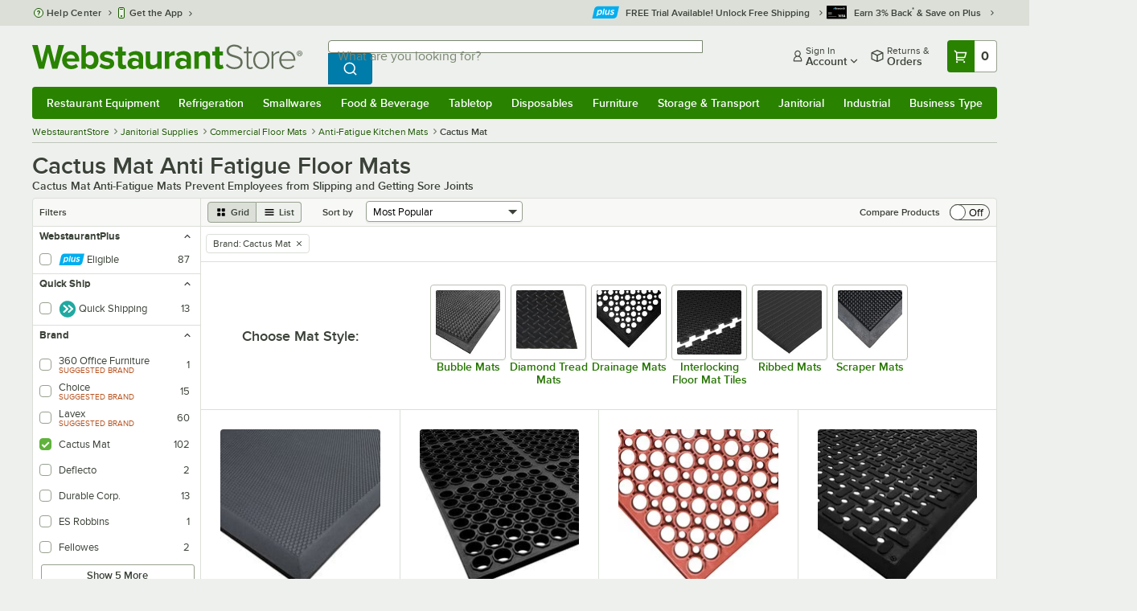

--- FILE ---
content_type: text/html; charset=utf-8
request_url: https://www.google.com/recaptcha/enterprise/anchor?ar=1&k=6LcMB7EUAAAAAIBgYhbNBrCNyKHlQtMgVYTjpT8V&co=aHR0cHM6Ly93d3cud2Vic3RhdXJhbnRzdG9yZS5jb206NDQz&hl=en&v=PoyoqOPhxBO7pBk68S4YbpHZ&size=invisible&anchor-ms=20000&execute-ms=30000&cb=3lnvfdjbhkas
body_size: 48937
content:
<!DOCTYPE HTML><html dir="ltr" lang="en"><head><meta http-equiv="Content-Type" content="text/html; charset=UTF-8">
<meta http-equiv="X-UA-Compatible" content="IE=edge">
<title>reCAPTCHA</title>
<style type="text/css">
/* cyrillic-ext */
@font-face {
  font-family: 'Roboto';
  font-style: normal;
  font-weight: 400;
  font-stretch: 100%;
  src: url(//fonts.gstatic.com/s/roboto/v48/KFO7CnqEu92Fr1ME7kSn66aGLdTylUAMa3GUBHMdazTgWw.woff2) format('woff2');
  unicode-range: U+0460-052F, U+1C80-1C8A, U+20B4, U+2DE0-2DFF, U+A640-A69F, U+FE2E-FE2F;
}
/* cyrillic */
@font-face {
  font-family: 'Roboto';
  font-style: normal;
  font-weight: 400;
  font-stretch: 100%;
  src: url(//fonts.gstatic.com/s/roboto/v48/KFO7CnqEu92Fr1ME7kSn66aGLdTylUAMa3iUBHMdazTgWw.woff2) format('woff2');
  unicode-range: U+0301, U+0400-045F, U+0490-0491, U+04B0-04B1, U+2116;
}
/* greek-ext */
@font-face {
  font-family: 'Roboto';
  font-style: normal;
  font-weight: 400;
  font-stretch: 100%;
  src: url(//fonts.gstatic.com/s/roboto/v48/KFO7CnqEu92Fr1ME7kSn66aGLdTylUAMa3CUBHMdazTgWw.woff2) format('woff2');
  unicode-range: U+1F00-1FFF;
}
/* greek */
@font-face {
  font-family: 'Roboto';
  font-style: normal;
  font-weight: 400;
  font-stretch: 100%;
  src: url(//fonts.gstatic.com/s/roboto/v48/KFO7CnqEu92Fr1ME7kSn66aGLdTylUAMa3-UBHMdazTgWw.woff2) format('woff2');
  unicode-range: U+0370-0377, U+037A-037F, U+0384-038A, U+038C, U+038E-03A1, U+03A3-03FF;
}
/* math */
@font-face {
  font-family: 'Roboto';
  font-style: normal;
  font-weight: 400;
  font-stretch: 100%;
  src: url(//fonts.gstatic.com/s/roboto/v48/KFO7CnqEu92Fr1ME7kSn66aGLdTylUAMawCUBHMdazTgWw.woff2) format('woff2');
  unicode-range: U+0302-0303, U+0305, U+0307-0308, U+0310, U+0312, U+0315, U+031A, U+0326-0327, U+032C, U+032F-0330, U+0332-0333, U+0338, U+033A, U+0346, U+034D, U+0391-03A1, U+03A3-03A9, U+03B1-03C9, U+03D1, U+03D5-03D6, U+03F0-03F1, U+03F4-03F5, U+2016-2017, U+2034-2038, U+203C, U+2040, U+2043, U+2047, U+2050, U+2057, U+205F, U+2070-2071, U+2074-208E, U+2090-209C, U+20D0-20DC, U+20E1, U+20E5-20EF, U+2100-2112, U+2114-2115, U+2117-2121, U+2123-214F, U+2190, U+2192, U+2194-21AE, U+21B0-21E5, U+21F1-21F2, U+21F4-2211, U+2213-2214, U+2216-22FF, U+2308-230B, U+2310, U+2319, U+231C-2321, U+2336-237A, U+237C, U+2395, U+239B-23B7, U+23D0, U+23DC-23E1, U+2474-2475, U+25AF, U+25B3, U+25B7, U+25BD, U+25C1, U+25CA, U+25CC, U+25FB, U+266D-266F, U+27C0-27FF, U+2900-2AFF, U+2B0E-2B11, U+2B30-2B4C, U+2BFE, U+3030, U+FF5B, U+FF5D, U+1D400-1D7FF, U+1EE00-1EEFF;
}
/* symbols */
@font-face {
  font-family: 'Roboto';
  font-style: normal;
  font-weight: 400;
  font-stretch: 100%;
  src: url(//fonts.gstatic.com/s/roboto/v48/KFO7CnqEu92Fr1ME7kSn66aGLdTylUAMaxKUBHMdazTgWw.woff2) format('woff2');
  unicode-range: U+0001-000C, U+000E-001F, U+007F-009F, U+20DD-20E0, U+20E2-20E4, U+2150-218F, U+2190, U+2192, U+2194-2199, U+21AF, U+21E6-21F0, U+21F3, U+2218-2219, U+2299, U+22C4-22C6, U+2300-243F, U+2440-244A, U+2460-24FF, U+25A0-27BF, U+2800-28FF, U+2921-2922, U+2981, U+29BF, U+29EB, U+2B00-2BFF, U+4DC0-4DFF, U+FFF9-FFFB, U+10140-1018E, U+10190-1019C, U+101A0, U+101D0-101FD, U+102E0-102FB, U+10E60-10E7E, U+1D2C0-1D2D3, U+1D2E0-1D37F, U+1F000-1F0FF, U+1F100-1F1AD, U+1F1E6-1F1FF, U+1F30D-1F30F, U+1F315, U+1F31C, U+1F31E, U+1F320-1F32C, U+1F336, U+1F378, U+1F37D, U+1F382, U+1F393-1F39F, U+1F3A7-1F3A8, U+1F3AC-1F3AF, U+1F3C2, U+1F3C4-1F3C6, U+1F3CA-1F3CE, U+1F3D4-1F3E0, U+1F3ED, U+1F3F1-1F3F3, U+1F3F5-1F3F7, U+1F408, U+1F415, U+1F41F, U+1F426, U+1F43F, U+1F441-1F442, U+1F444, U+1F446-1F449, U+1F44C-1F44E, U+1F453, U+1F46A, U+1F47D, U+1F4A3, U+1F4B0, U+1F4B3, U+1F4B9, U+1F4BB, U+1F4BF, U+1F4C8-1F4CB, U+1F4D6, U+1F4DA, U+1F4DF, U+1F4E3-1F4E6, U+1F4EA-1F4ED, U+1F4F7, U+1F4F9-1F4FB, U+1F4FD-1F4FE, U+1F503, U+1F507-1F50B, U+1F50D, U+1F512-1F513, U+1F53E-1F54A, U+1F54F-1F5FA, U+1F610, U+1F650-1F67F, U+1F687, U+1F68D, U+1F691, U+1F694, U+1F698, U+1F6AD, U+1F6B2, U+1F6B9-1F6BA, U+1F6BC, U+1F6C6-1F6CF, U+1F6D3-1F6D7, U+1F6E0-1F6EA, U+1F6F0-1F6F3, U+1F6F7-1F6FC, U+1F700-1F7FF, U+1F800-1F80B, U+1F810-1F847, U+1F850-1F859, U+1F860-1F887, U+1F890-1F8AD, U+1F8B0-1F8BB, U+1F8C0-1F8C1, U+1F900-1F90B, U+1F93B, U+1F946, U+1F984, U+1F996, U+1F9E9, U+1FA00-1FA6F, U+1FA70-1FA7C, U+1FA80-1FA89, U+1FA8F-1FAC6, U+1FACE-1FADC, U+1FADF-1FAE9, U+1FAF0-1FAF8, U+1FB00-1FBFF;
}
/* vietnamese */
@font-face {
  font-family: 'Roboto';
  font-style: normal;
  font-weight: 400;
  font-stretch: 100%;
  src: url(//fonts.gstatic.com/s/roboto/v48/KFO7CnqEu92Fr1ME7kSn66aGLdTylUAMa3OUBHMdazTgWw.woff2) format('woff2');
  unicode-range: U+0102-0103, U+0110-0111, U+0128-0129, U+0168-0169, U+01A0-01A1, U+01AF-01B0, U+0300-0301, U+0303-0304, U+0308-0309, U+0323, U+0329, U+1EA0-1EF9, U+20AB;
}
/* latin-ext */
@font-face {
  font-family: 'Roboto';
  font-style: normal;
  font-weight: 400;
  font-stretch: 100%;
  src: url(//fonts.gstatic.com/s/roboto/v48/KFO7CnqEu92Fr1ME7kSn66aGLdTylUAMa3KUBHMdazTgWw.woff2) format('woff2');
  unicode-range: U+0100-02BA, U+02BD-02C5, U+02C7-02CC, U+02CE-02D7, U+02DD-02FF, U+0304, U+0308, U+0329, U+1D00-1DBF, U+1E00-1E9F, U+1EF2-1EFF, U+2020, U+20A0-20AB, U+20AD-20C0, U+2113, U+2C60-2C7F, U+A720-A7FF;
}
/* latin */
@font-face {
  font-family: 'Roboto';
  font-style: normal;
  font-weight: 400;
  font-stretch: 100%;
  src: url(//fonts.gstatic.com/s/roboto/v48/KFO7CnqEu92Fr1ME7kSn66aGLdTylUAMa3yUBHMdazQ.woff2) format('woff2');
  unicode-range: U+0000-00FF, U+0131, U+0152-0153, U+02BB-02BC, U+02C6, U+02DA, U+02DC, U+0304, U+0308, U+0329, U+2000-206F, U+20AC, U+2122, U+2191, U+2193, U+2212, U+2215, U+FEFF, U+FFFD;
}
/* cyrillic-ext */
@font-face {
  font-family: 'Roboto';
  font-style: normal;
  font-weight: 500;
  font-stretch: 100%;
  src: url(//fonts.gstatic.com/s/roboto/v48/KFO7CnqEu92Fr1ME7kSn66aGLdTylUAMa3GUBHMdazTgWw.woff2) format('woff2');
  unicode-range: U+0460-052F, U+1C80-1C8A, U+20B4, U+2DE0-2DFF, U+A640-A69F, U+FE2E-FE2F;
}
/* cyrillic */
@font-face {
  font-family: 'Roboto';
  font-style: normal;
  font-weight: 500;
  font-stretch: 100%;
  src: url(//fonts.gstatic.com/s/roboto/v48/KFO7CnqEu92Fr1ME7kSn66aGLdTylUAMa3iUBHMdazTgWw.woff2) format('woff2');
  unicode-range: U+0301, U+0400-045F, U+0490-0491, U+04B0-04B1, U+2116;
}
/* greek-ext */
@font-face {
  font-family: 'Roboto';
  font-style: normal;
  font-weight: 500;
  font-stretch: 100%;
  src: url(//fonts.gstatic.com/s/roboto/v48/KFO7CnqEu92Fr1ME7kSn66aGLdTylUAMa3CUBHMdazTgWw.woff2) format('woff2');
  unicode-range: U+1F00-1FFF;
}
/* greek */
@font-face {
  font-family: 'Roboto';
  font-style: normal;
  font-weight: 500;
  font-stretch: 100%;
  src: url(//fonts.gstatic.com/s/roboto/v48/KFO7CnqEu92Fr1ME7kSn66aGLdTylUAMa3-UBHMdazTgWw.woff2) format('woff2');
  unicode-range: U+0370-0377, U+037A-037F, U+0384-038A, U+038C, U+038E-03A1, U+03A3-03FF;
}
/* math */
@font-face {
  font-family: 'Roboto';
  font-style: normal;
  font-weight: 500;
  font-stretch: 100%;
  src: url(//fonts.gstatic.com/s/roboto/v48/KFO7CnqEu92Fr1ME7kSn66aGLdTylUAMawCUBHMdazTgWw.woff2) format('woff2');
  unicode-range: U+0302-0303, U+0305, U+0307-0308, U+0310, U+0312, U+0315, U+031A, U+0326-0327, U+032C, U+032F-0330, U+0332-0333, U+0338, U+033A, U+0346, U+034D, U+0391-03A1, U+03A3-03A9, U+03B1-03C9, U+03D1, U+03D5-03D6, U+03F0-03F1, U+03F4-03F5, U+2016-2017, U+2034-2038, U+203C, U+2040, U+2043, U+2047, U+2050, U+2057, U+205F, U+2070-2071, U+2074-208E, U+2090-209C, U+20D0-20DC, U+20E1, U+20E5-20EF, U+2100-2112, U+2114-2115, U+2117-2121, U+2123-214F, U+2190, U+2192, U+2194-21AE, U+21B0-21E5, U+21F1-21F2, U+21F4-2211, U+2213-2214, U+2216-22FF, U+2308-230B, U+2310, U+2319, U+231C-2321, U+2336-237A, U+237C, U+2395, U+239B-23B7, U+23D0, U+23DC-23E1, U+2474-2475, U+25AF, U+25B3, U+25B7, U+25BD, U+25C1, U+25CA, U+25CC, U+25FB, U+266D-266F, U+27C0-27FF, U+2900-2AFF, U+2B0E-2B11, U+2B30-2B4C, U+2BFE, U+3030, U+FF5B, U+FF5D, U+1D400-1D7FF, U+1EE00-1EEFF;
}
/* symbols */
@font-face {
  font-family: 'Roboto';
  font-style: normal;
  font-weight: 500;
  font-stretch: 100%;
  src: url(//fonts.gstatic.com/s/roboto/v48/KFO7CnqEu92Fr1ME7kSn66aGLdTylUAMaxKUBHMdazTgWw.woff2) format('woff2');
  unicode-range: U+0001-000C, U+000E-001F, U+007F-009F, U+20DD-20E0, U+20E2-20E4, U+2150-218F, U+2190, U+2192, U+2194-2199, U+21AF, U+21E6-21F0, U+21F3, U+2218-2219, U+2299, U+22C4-22C6, U+2300-243F, U+2440-244A, U+2460-24FF, U+25A0-27BF, U+2800-28FF, U+2921-2922, U+2981, U+29BF, U+29EB, U+2B00-2BFF, U+4DC0-4DFF, U+FFF9-FFFB, U+10140-1018E, U+10190-1019C, U+101A0, U+101D0-101FD, U+102E0-102FB, U+10E60-10E7E, U+1D2C0-1D2D3, U+1D2E0-1D37F, U+1F000-1F0FF, U+1F100-1F1AD, U+1F1E6-1F1FF, U+1F30D-1F30F, U+1F315, U+1F31C, U+1F31E, U+1F320-1F32C, U+1F336, U+1F378, U+1F37D, U+1F382, U+1F393-1F39F, U+1F3A7-1F3A8, U+1F3AC-1F3AF, U+1F3C2, U+1F3C4-1F3C6, U+1F3CA-1F3CE, U+1F3D4-1F3E0, U+1F3ED, U+1F3F1-1F3F3, U+1F3F5-1F3F7, U+1F408, U+1F415, U+1F41F, U+1F426, U+1F43F, U+1F441-1F442, U+1F444, U+1F446-1F449, U+1F44C-1F44E, U+1F453, U+1F46A, U+1F47D, U+1F4A3, U+1F4B0, U+1F4B3, U+1F4B9, U+1F4BB, U+1F4BF, U+1F4C8-1F4CB, U+1F4D6, U+1F4DA, U+1F4DF, U+1F4E3-1F4E6, U+1F4EA-1F4ED, U+1F4F7, U+1F4F9-1F4FB, U+1F4FD-1F4FE, U+1F503, U+1F507-1F50B, U+1F50D, U+1F512-1F513, U+1F53E-1F54A, U+1F54F-1F5FA, U+1F610, U+1F650-1F67F, U+1F687, U+1F68D, U+1F691, U+1F694, U+1F698, U+1F6AD, U+1F6B2, U+1F6B9-1F6BA, U+1F6BC, U+1F6C6-1F6CF, U+1F6D3-1F6D7, U+1F6E0-1F6EA, U+1F6F0-1F6F3, U+1F6F7-1F6FC, U+1F700-1F7FF, U+1F800-1F80B, U+1F810-1F847, U+1F850-1F859, U+1F860-1F887, U+1F890-1F8AD, U+1F8B0-1F8BB, U+1F8C0-1F8C1, U+1F900-1F90B, U+1F93B, U+1F946, U+1F984, U+1F996, U+1F9E9, U+1FA00-1FA6F, U+1FA70-1FA7C, U+1FA80-1FA89, U+1FA8F-1FAC6, U+1FACE-1FADC, U+1FADF-1FAE9, U+1FAF0-1FAF8, U+1FB00-1FBFF;
}
/* vietnamese */
@font-face {
  font-family: 'Roboto';
  font-style: normal;
  font-weight: 500;
  font-stretch: 100%;
  src: url(//fonts.gstatic.com/s/roboto/v48/KFO7CnqEu92Fr1ME7kSn66aGLdTylUAMa3OUBHMdazTgWw.woff2) format('woff2');
  unicode-range: U+0102-0103, U+0110-0111, U+0128-0129, U+0168-0169, U+01A0-01A1, U+01AF-01B0, U+0300-0301, U+0303-0304, U+0308-0309, U+0323, U+0329, U+1EA0-1EF9, U+20AB;
}
/* latin-ext */
@font-face {
  font-family: 'Roboto';
  font-style: normal;
  font-weight: 500;
  font-stretch: 100%;
  src: url(//fonts.gstatic.com/s/roboto/v48/KFO7CnqEu92Fr1ME7kSn66aGLdTylUAMa3KUBHMdazTgWw.woff2) format('woff2');
  unicode-range: U+0100-02BA, U+02BD-02C5, U+02C7-02CC, U+02CE-02D7, U+02DD-02FF, U+0304, U+0308, U+0329, U+1D00-1DBF, U+1E00-1E9F, U+1EF2-1EFF, U+2020, U+20A0-20AB, U+20AD-20C0, U+2113, U+2C60-2C7F, U+A720-A7FF;
}
/* latin */
@font-face {
  font-family: 'Roboto';
  font-style: normal;
  font-weight: 500;
  font-stretch: 100%;
  src: url(//fonts.gstatic.com/s/roboto/v48/KFO7CnqEu92Fr1ME7kSn66aGLdTylUAMa3yUBHMdazQ.woff2) format('woff2');
  unicode-range: U+0000-00FF, U+0131, U+0152-0153, U+02BB-02BC, U+02C6, U+02DA, U+02DC, U+0304, U+0308, U+0329, U+2000-206F, U+20AC, U+2122, U+2191, U+2193, U+2212, U+2215, U+FEFF, U+FFFD;
}
/* cyrillic-ext */
@font-face {
  font-family: 'Roboto';
  font-style: normal;
  font-weight: 900;
  font-stretch: 100%;
  src: url(//fonts.gstatic.com/s/roboto/v48/KFO7CnqEu92Fr1ME7kSn66aGLdTylUAMa3GUBHMdazTgWw.woff2) format('woff2');
  unicode-range: U+0460-052F, U+1C80-1C8A, U+20B4, U+2DE0-2DFF, U+A640-A69F, U+FE2E-FE2F;
}
/* cyrillic */
@font-face {
  font-family: 'Roboto';
  font-style: normal;
  font-weight: 900;
  font-stretch: 100%;
  src: url(//fonts.gstatic.com/s/roboto/v48/KFO7CnqEu92Fr1ME7kSn66aGLdTylUAMa3iUBHMdazTgWw.woff2) format('woff2');
  unicode-range: U+0301, U+0400-045F, U+0490-0491, U+04B0-04B1, U+2116;
}
/* greek-ext */
@font-face {
  font-family: 'Roboto';
  font-style: normal;
  font-weight: 900;
  font-stretch: 100%;
  src: url(//fonts.gstatic.com/s/roboto/v48/KFO7CnqEu92Fr1ME7kSn66aGLdTylUAMa3CUBHMdazTgWw.woff2) format('woff2');
  unicode-range: U+1F00-1FFF;
}
/* greek */
@font-face {
  font-family: 'Roboto';
  font-style: normal;
  font-weight: 900;
  font-stretch: 100%;
  src: url(//fonts.gstatic.com/s/roboto/v48/KFO7CnqEu92Fr1ME7kSn66aGLdTylUAMa3-UBHMdazTgWw.woff2) format('woff2');
  unicode-range: U+0370-0377, U+037A-037F, U+0384-038A, U+038C, U+038E-03A1, U+03A3-03FF;
}
/* math */
@font-face {
  font-family: 'Roboto';
  font-style: normal;
  font-weight: 900;
  font-stretch: 100%;
  src: url(//fonts.gstatic.com/s/roboto/v48/KFO7CnqEu92Fr1ME7kSn66aGLdTylUAMawCUBHMdazTgWw.woff2) format('woff2');
  unicode-range: U+0302-0303, U+0305, U+0307-0308, U+0310, U+0312, U+0315, U+031A, U+0326-0327, U+032C, U+032F-0330, U+0332-0333, U+0338, U+033A, U+0346, U+034D, U+0391-03A1, U+03A3-03A9, U+03B1-03C9, U+03D1, U+03D5-03D6, U+03F0-03F1, U+03F4-03F5, U+2016-2017, U+2034-2038, U+203C, U+2040, U+2043, U+2047, U+2050, U+2057, U+205F, U+2070-2071, U+2074-208E, U+2090-209C, U+20D0-20DC, U+20E1, U+20E5-20EF, U+2100-2112, U+2114-2115, U+2117-2121, U+2123-214F, U+2190, U+2192, U+2194-21AE, U+21B0-21E5, U+21F1-21F2, U+21F4-2211, U+2213-2214, U+2216-22FF, U+2308-230B, U+2310, U+2319, U+231C-2321, U+2336-237A, U+237C, U+2395, U+239B-23B7, U+23D0, U+23DC-23E1, U+2474-2475, U+25AF, U+25B3, U+25B7, U+25BD, U+25C1, U+25CA, U+25CC, U+25FB, U+266D-266F, U+27C0-27FF, U+2900-2AFF, U+2B0E-2B11, U+2B30-2B4C, U+2BFE, U+3030, U+FF5B, U+FF5D, U+1D400-1D7FF, U+1EE00-1EEFF;
}
/* symbols */
@font-face {
  font-family: 'Roboto';
  font-style: normal;
  font-weight: 900;
  font-stretch: 100%;
  src: url(//fonts.gstatic.com/s/roboto/v48/KFO7CnqEu92Fr1ME7kSn66aGLdTylUAMaxKUBHMdazTgWw.woff2) format('woff2');
  unicode-range: U+0001-000C, U+000E-001F, U+007F-009F, U+20DD-20E0, U+20E2-20E4, U+2150-218F, U+2190, U+2192, U+2194-2199, U+21AF, U+21E6-21F0, U+21F3, U+2218-2219, U+2299, U+22C4-22C6, U+2300-243F, U+2440-244A, U+2460-24FF, U+25A0-27BF, U+2800-28FF, U+2921-2922, U+2981, U+29BF, U+29EB, U+2B00-2BFF, U+4DC0-4DFF, U+FFF9-FFFB, U+10140-1018E, U+10190-1019C, U+101A0, U+101D0-101FD, U+102E0-102FB, U+10E60-10E7E, U+1D2C0-1D2D3, U+1D2E0-1D37F, U+1F000-1F0FF, U+1F100-1F1AD, U+1F1E6-1F1FF, U+1F30D-1F30F, U+1F315, U+1F31C, U+1F31E, U+1F320-1F32C, U+1F336, U+1F378, U+1F37D, U+1F382, U+1F393-1F39F, U+1F3A7-1F3A8, U+1F3AC-1F3AF, U+1F3C2, U+1F3C4-1F3C6, U+1F3CA-1F3CE, U+1F3D4-1F3E0, U+1F3ED, U+1F3F1-1F3F3, U+1F3F5-1F3F7, U+1F408, U+1F415, U+1F41F, U+1F426, U+1F43F, U+1F441-1F442, U+1F444, U+1F446-1F449, U+1F44C-1F44E, U+1F453, U+1F46A, U+1F47D, U+1F4A3, U+1F4B0, U+1F4B3, U+1F4B9, U+1F4BB, U+1F4BF, U+1F4C8-1F4CB, U+1F4D6, U+1F4DA, U+1F4DF, U+1F4E3-1F4E6, U+1F4EA-1F4ED, U+1F4F7, U+1F4F9-1F4FB, U+1F4FD-1F4FE, U+1F503, U+1F507-1F50B, U+1F50D, U+1F512-1F513, U+1F53E-1F54A, U+1F54F-1F5FA, U+1F610, U+1F650-1F67F, U+1F687, U+1F68D, U+1F691, U+1F694, U+1F698, U+1F6AD, U+1F6B2, U+1F6B9-1F6BA, U+1F6BC, U+1F6C6-1F6CF, U+1F6D3-1F6D7, U+1F6E0-1F6EA, U+1F6F0-1F6F3, U+1F6F7-1F6FC, U+1F700-1F7FF, U+1F800-1F80B, U+1F810-1F847, U+1F850-1F859, U+1F860-1F887, U+1F890-1F8AD, U+1F8B0-1F8BB, U+1F8C0-1F8C1, U+1F900-1F90B, U+1F93B, U+1F946, U+1F984, U+1F996, U+1F9E9, U+1FA00-1FA6F, U+1FA70-1FA7C, U+1FA80-1FA89, U+1FA8F-1FAC6, U+1FACE-1FADC, U+1FADF-1FAE9, U+1FAF0-1FAF8, U+1FB00-1FBFF;
}
/* vietnamese */
@font-face {
  font-family: 'Roboto';
  font-style: normal;
  font-weight: 900;
  font-stretch: 100%;
  src: url(//fonts.gstatic.com/s/roboto/v48/KFO7CnqEu92Fr1ME7kSn66aGLdTylUAMa3OUBHMdazTgWw.woff2) format('woff2');
  unicode-range: U+0102-0103, U+0110-0111, U+0128-0129, U+0168-0169, U+01A0-01A1, U+01AF-01B0, U+0300-0301, U+0303-0304, U+0308-0309, U+0323, U+0329, U+1EA0-1EF9, U+20AB;
}
/* latin-ext */
@font-face {
  font-family: 'Roboto';
  font-style: normal;
  font-weight: 900;
  font-stretch: 100%;
  src: url(//fonts.gstatic.com/s/roboto/v48/KFO7CnqEu92Fr1ME7kSn66aGLdTylUAMa3KUBHMdazTgWw.woff2) format('woff2');
  unicode-range: U+0100-02BA, U+02BD-02C5, U+02C7-02CC, U+02CE-02D7, U+02DD-02FF, U+0304, U+0308, U+0329, U+1D00-1DBF, U+1E00-1E9F, U+1EF2-1EFF, U+2020, U+20A0-20AB, U+20AD-20C0, U+2113, U+2C60-2C7F, U+A720-A7FF;
}
/* latin */
@font-face {
  font-family: 'Roboto';
  font-style: normal;
  font-weight: 900;
  font-stretch: 100%;
  src: url(//fonts.gstatic.com/s/roboto/v48/KFO7CnqEu92Fr1ME7kSn66aGLdTylUAMa3yUBHMdazQ.woff2) format('woff2');
  unicode-range: U+0000-00FF, U+0131, U+0152-0153, U+02BB-02BC, U+02C6, U+02DA, U+02DC, U+0304, U+0308, U+0329, U+2000-206F, U+20AC, U+2122, U+2191, U+2193, U+2212, U+2215, U+FEFF, U+FFFD;
}

</style>
<link rel="stylesheet" type="text/css" href="https://www.gstatic.com/recaptcha/releases/PoyoqOPhxBO7pBk68S4YbpHZ/styles__ltr.css">
<script nonce="p7lS6bUPKrpCmeKJCeI6mw" type="text/javascript">window['__recaptcha_api'] = 'https://www.google.com/recaptcha/enterprise/';</script>
<script type="text/javascript" src="https://www.gstatic.com/recaptcha/releases/PoyoqOPhxBO7pBk68S4YbpHZ/recaptcha__en.js" nonce="p7lS6bUPKrpCmeKJCeI6mw">
      
    </script></head>
<body><div id="rc-anchor-alert" class="rc-anchor-alert"></div>
<input type="hidden" id="recaptcha-token" value="[base64]">
<script type="text/javascript" nonce="p7lS6bUPKrpCmeKJCeI6mw">
      recaptcha.anchor.Main.init("[\x22ainput\x22,[\x22bgdata\x22,\x22\x22,\[base64]/[base64]/[base64]/bmV3IHJbeF0oY1swXSk6RT09Mj9uZXcgclt4XShjWzBdLGNbMV0pOkU9PTM/bmV3IHJbeF0oY1swXSxjWzFdLGNbMl0pOkU9PTQ/[base64]/[base64]/[base64]/[base64]/[base64]/[base64]/[base64]/[base64]\x22,\[base64]\\u003d\\u003d\x22,\[base64]/DqlHDlsO1wr54D8OZwpXCgmkCw7loTsOxESbCgFXDuE8VZTvCjsOAw7PDoi4ca1IAIcKHwrIRwqtMw7bDuHU7FivCkhHDk8K6WyLDjcOHwqYkw7IfwpY+wqVCQMKVSGxDfMOYwqrCrWQ6w5vDsMOmwrJEbcKZLsOJw5oBwp/CnhXCkcKkw53Cn8OQwrFBw4HDp8Kabwdew5nCgcKDw5g+UcOMRwQdw5opVlDDkMOCw6hdQsOqVh1Pw7fCmll8cGJ6GMOdwoTDv0VOw4E/Y8K9A8ORwo3DjXvCjDDClMODbsO1QBLCg8Kqwr3Cl0kSwoJbw7sBJsKlwpsgWjXCg1YscD1SQMK6wrvCtSlSeEQfwpLCkcKQXcO3wrrDvXHDnHzCtMOEwqgQWTtgw604GsKRG8OCw57DmVgqccKVwp1XYcOCwpXDvh/DpEnCm1Q/c8Ouw4MPwqlHwrJOSkfCusOQbGchKcK1TG4PwqATGlHCtcKywr8kecOTwpAHwr/[base64]/Dqn1/w6zCkgXDhhzDiMOnwqkyf2DCj8KqYiNZwrQ3woUgw63ClcKKfhpuwp/[base64]/CrMOTbcO3wrnDkzNvP8Keamk3XsKZZxTDnsKyeHLDu8Klwo1YTcODw7/DtcOcF0IkYBTDrFEQS8K8bTzClMO1wrrDjMO4IsKcw7FbcMK5e8KzbEAHLS/DtCZvw4AswobDksOBN8OyRcOrc0RodkXCswsCwqvDvTfDsT94eHsZw7tXdsOkw4d2XAXCpMOBU8KyRcOoCsKhb1ViRiDDlUTDvcO2f8KrfsOLw6/CogPCpcK/[base64]/Ckz/DtcOMw5VmWFsoZMKQwoPDpsOGwphSwqdMw6kNw6tzwokewpx1QsKDUFMBw7LDm8OZwoLCgcOGe1sjw47Dh8KKw7EaYijCicKewqZlYMOgKhdrccKGfx81w585IMKsUidTZ8OewrZaMsK+YBDCsFUsw6N4w4DDrsO/w47CmmrCs8KSDsOlwr7Cm8OpVADDmsKFwqvCmTPCsX0ww7DDhi0Qw7FwTQnCi8Khwr/[base64]/CjWPDjWrDtcOBwpF9J3c1w4NVUcKnWkkAwp8gE8KswobCun1lPcKGRsK1YMO7E8O0MiXDuHHDo8KWUMKEJ2puw7FdLhrDo8KzwoM6ecKwCcKLw7TDkyjCoxHDlARvBsKcIcKrwoPDqHbCgiRoRQfDgAUbw5BDw7FEw6fCrWzDqsOICSLCksO/woFHOMKXwrjDoGTChsK2wqMtw6xeV8KYC8O3E8KWQcK/P8OvUEXDqXjCvcOKwrzDvx7CsmQMw7wmaADDl8Kcwq3Dt8KlTRbDsB/DhcO1w73Dg3QyU8KxwpJPw4XDnCHDqcKNwqU/[base64]/[base64]/DjcO7LhpgYcKiLMOQY8OFw78Owq3DmMOaIsKRBcO9w4xxZDA3w5Mcwog3WT0vQ3TClsO8NFbCj8KWw47CgDjDlMO4wo3Djks/bTARw6rDiMOpEkcZw4lFNgI9Bx7CjjEtworCiMO8Mx8Jf15Sw4XCowTDmy/[base64]/w7cbwq9ew6sQw4dkwq41w4DDt1TCvBgMw5bDnEVXI0cdelQzwoZ/E3AXEUvCmsORw73DoWnDjH7DpDLClXcaIlNTW8OmwrfDryBCSsOOw5Nhwq7DrMO7w5tawrJgSsOXW8KadCrDq8K6w512DcKKw545wpTCmCvCs8OEIUrDqk0oXCLCmMOIWsKsw68pw5DDr8Odw6/Cl8O3FcOlw44LwqzComfDtsORwrfCicOHwo5lwqQEV0JPwrUbcsOmCcOfwrYzw4nCn8OLw6E5MgPCgcOVw43DtAPDvsKXJcO+w53DtsOYw4/DtMKqw5zDgBFfDxcmJ8OfNzTDggjCuFVOfmAkTsO6w6vDisO9V8Kow7UXL8KhG8KvwpAiwo0pQMK0w4ZKwq7CklQgdSAYw7vCkW/Dv8KMGUDCpsKywpE8wpXDuSvDmUM0w5wYLMKtwpYZwrETKFfCsMKhwq0nwqHDkiDCh3AuRl7DscOEEAUuwrcZwoJsYRbDqz/DhsKRw4QMw7bDrUIQwq8Cwp5YHlvCscKDwrgowr8SwpZ6w5tPwpZOw7EeRC0Qwq3ChRnDm8KtwpzDpkkoO8KOw6fDmcOuH3QLHxDDkcKBaA/[base64]/Dv37Dv3p0CCDCssKAw6B4AsKFMSRYw6wUw7MVwpfDtQESRsOAw4vDocK7wo3DocK1FMKZGcOqJcOyT8KwOMKGwo7CksOFSsOFPHV6w4jDtMKFRsOwYsO7HGfDjQ7CvsO+w4rDiMOtOScNw5TDq8O5woFxw4rCi8OCwpLDj8KFDGnDixvCqlfDkWTCgcKUFH/DlHglX8OFw4QVA8OYRcOlw6Uqw4zDlnjDjxk7w6zCpMOUw5Y5acK1PREZK8OVAHnCsCDDmMOtaydcRsKobgIqw7lmSWnDqHERAXDCvcOKwoEESGrCmlTCnUfDpyk/w4lkw5jDnsKbwqbCt8Ksw7vDkkjCnMKrDWXCj8OLC8OlwqckJcKKR8OVw4sWwrEHFTbClxHDtHB6MMK3WTvCtVbDmyofS1Ytw6tHw5JiwqU9w4XDm3rDkMKcw4QMJsKCIRLCiD8ZwoHDo8ObRjlwXMO7PsKCfTPDr8KxKnFNw58lZcKyZ8KzJFI/OcO8w4DDj2lzwrsLwo/CoF3CnznCpTBVZV3Cg8OqwrXCqcKzTmLCkMORbQ42WV4mw5PChcKETsKDETjCnMOEFRNHcCglw7gZV8KgwoXCg8ORwqtMRMOwEkU6wrvCgy16TsKVwq/DnWcIXG09w4vDu8KDMcKvw4XDpAJZS8OFZnTCsgvComYEwrQxAcOoAcOuwqPClmTDhgwyA8O/w7BkbMOPw63DusKKw7w+AEs2wqXCjMOmYSp2ZDLDkDdcXcKZUsOfIVV0wrnDtljDlMO7e8O7dcOkGcOxEsK6EcOFwoVEwqp7KDTDniU6a2/[base64]/[base64]/Cu8K/dsOHasKnLsOHMxELwpcdw51TPMOewqMGYR3DpcKROsKDRxvChMOlwprDgyDCqcK9w4kSwowZwocrw5/DoAY6IsKFUER9JcKbw4ZvAzYfwpvCnzfDlGZ8wrjDuRTCrwnClRVdw4o4wqXCoWBVKUPDk2zCgsK/w65iw7twPMK1w4/DuXrDv8OOwrJCw7XDjcO/w6bCpX3Dq8Kjw7VHacOqYXDCtMOvw58kTl1FwpsNa8Oow53Cg3zDisKPw4XClEbDp8KnS0LCsl3ClDTCnSxABsKrTMK3ZsKqUsKSw5lyE8OsTkk/wp9SM8KYw4HDrA4lW14if0FhwpfDtcKjw61rfsOqPhdKfB1jZMK4LU5UETxEVxlbwo0sYcOMw6kwwovCnsO/[base64]/Do8KGw5TClHlNQsK2HMKmBTDDhMOMbT3CvsOESDTCjsKKYmnDhsOfPEHCoVTDvATDvUjCj1HDriw2woPCssO4UsOlw7k/w5VCwpnCrMKEBFxTIw9xwpvDlsKuwo8Cw5jCsW7Dg0M7Ih3CgsKWeR/CvcK9CkbCscK9cVLCmxbDjsONMzDClgHCtcKMwoZrLMO3BVE6w7JOwpXDnsK2w4x0Jzs3w6LCvsKTI8OPwrHDusO3w7lJwq0VLz9iIxrCnsKBdGTDosOGwojCmn/CshPCu8K3DsKxw5RUwonCpHBpHTwPw5XCjybCm8O2wqbCkDc/[base64]/DqsKuw7AxQ8OhbmoSNEJfw7rCs8OBf0nDuxHDkQHDnjvCvMKBwpUaCcONwpPCsxXChsKrYwjDv3c8YQtBZsKXd8KwfALDo212w4YaTwjDvcK1w4rCq8K4CTkow6HCrXV0RQXCnMKawonDtMOPw77DisOWw7nChMOXw4Z1bW7DqsK1cUF/AMOcw58ow5vDtcOvw4/DtE7DpcKCwrzChMKAwpdfSMKoAUrDvMKuVcKHRcOjw5LDsSJFwpZMwrgpUcKqDhLDjcK3w6XCvn3DvsOYwpDCkMOQZzsDw7XCl8KMwpjDnXtbw4xRUcKow7kxCMKEwpVtwp58XVZ2VnLDtjx1SloRw6NFwpfDnsKTwo/[base64]/bsKGYsKTbnrDlsKJwrrDscKYBjzCl3vDtW8Pwp3DucKOw57CqcKewqJ1YVzCvcKywrBFNMOCw6nDqg7DrsO/[base64]/DkmHCnjzDksKCSR4fw7HCuMOkdj7CgsOfRsKrw6EzScKEwroxf3FgUggDwo3CssOKfMKiw43DlMO8fMKbw41LN8OpBU/CpT3DjWvCncKWwpHChggqwoRHEMKsb8KlCsKoBMOsdQ7Dq8OrwqMBKi3DjQZDw73CiHZAw7lfbnpOw7Urw6JLw6jDmsKgesKsShJSw7IDOsKPwqzCu8OdQEjCsz4Qw7cbw6vDocOAElDDgMO6bWLCqsO1wpnDqsOywqPCqsK9DcKXG3fDoMOOCcKXwqZlXg/Dk8KzwqYGVsKmwp7DrRYSGsOrd8Kmw7vCgsKTEWXCi8KEG8Ogw4HDkxLCgjfDiMOeNSoHwrnDusO/SCQJw6s3wqxjPsObwrBuGMOUwoHDsRPCpBMbPcK4w6bCsQdxw7nCrAs/w4Ntw4w9w61nCmHDixHDgGXChsOPecO9TMKPw6PChMOywqQOwqvCtcKwOsOXw4YBw4ZcSWo4IxxlwoTCg8KeIVnDv8KfT8K9CMKFHkzCusOuwprDrm4zKjDDj8KWfMOJwow/[base64]/HsKhWFbCscOiwpHDhMOvQmXDvUc/wpIKw6fCmXNpwpQCZQDDnsKABsO2wp/CsjshwowwIWvCqg7Dp1BeGsKjJTjDimTDr0nDl8O8L8KmTW7Dr8OmPz0wLcKBWnTCisK7E8OEZsOvwqkCRjDDkMOHLsOPCcO9wojDmcKPwoTDlnLCnno1YMOwfU/Dk8KOwo8EwqnCgcKEw7bCky4bw5g0w7nCigDDonhNXXkfNcOIw4jCjsKgCMKOZcKpVcOTYjpZehtlI8K3wqJnaCjDtsOkwozDpnk5w4fCkFVUDMKvRyDDscKkw4zDo8OMdFxQAcKrKmDCvAMpw5rCrsKDMcObw43DrxjCih3DomzDojnCksO/w7HDmcK4w5oLwobDuUjCjcKaDR1sw60Mw5LDpcO6woDDmsKBw5BHw4TDgMKhChHCjX3Crw4lGcOQTcORImF6bxPDlVhlw7YywqLCq3ktwox1w7tHAQ/[base64]/CtsOuw5zDusKnw4IJNwvCiVLDnsO2DBFyTsO+OMK5w4jCi8KPGU87wpwJw4rCnsOWdsK2b8KRwqw6XjTDsGwTM8OLw5QKw7zDssOjVcKJwp3DrShBeXfDisKiw7nCqGPDtsOxeMO1H8OYRWjDs8Ovwp/DisO3wp3Dr8KXHw3DrBN1wpgvScOhGMOiViPCgy8AWR8Vw7bCuW4GczA5YsKKJcKaw7sywphAPcKqNm3Ci2TDqcKcU1XDoRNnR8KewrbCrlDDlcK6w6Z/fBHCkcOKwqLDnl80w57DjFDDksOMw4rCtQDDtFfDhMKYw7dWHMKIPMKcw78xR2rDgmtsd8Kvwq0twq3DmmPDtELDpsOKwo7Dm1XCisKYw4zDtMKqTnlQKMKywpfCscOxRWPDmXHCu8K8cUHCn8Kjf8Ofwr/[base64]/[base64]/CicO3PHNXesOgFcKhFAJsZsO8CCrCocKAAiUzw6UtfGoow4XCusKVw5nDisOHHG1BwrNWwoY5w7zCgAoRwpFbwpzCt8OVR8KZw7PCi0DCusKgBBwEXMKjw5LCmkA/PSnCg1TDmx5mw4vDscKkYi/DnBkRMcOwwqzDnG/DhsOQwr9pwqRJAlwsKVBgw5PCjcKrwrlDEE7DijPDtcK3w4vDvy3DnsO2AjzDocOuPMKlacKUwqLCqyTCm8KOw53CnxfDmcONw6XDvsOEw5JvwrE0QsOdUyjDhcK9wrnCgUTCnMOhw6LDsA0DPMOvw57DuCXCjC/[base64]/[base64]/[base64]/A8Kpwql6w5JOCWnCiGQWwrbDnhlRZCh+w6jDi8KjwpQJDQzDlcO7wq5hWwhRwrk1w4puesKwYTbCucO5woXCkAsPA8OOw6kIwpEBXMK/AcOSw7BIPX0KOMKXwrbCjQfCjiQCwotIw7DCpsKPw7ZlGxfCv2V0w4sFwrHCr8O4SkUtwpnChnEWJBATw5XDrsKdZ8OAw6bDssO2wq/Dn8KZwqFpwrFaKhx1TMOgw7jDuAouw7HDl8KLeMKRwp7DhMKIwqnDp8OGwr/Dp8KHwo7CozHCg0bCm8KTwq15V8K0wrYNL17DvVkZNDHDn8OdFsK+WsOVwrjDrxhBdsKdB0TDscKSc8OUwq5jwoNTwqdTLcKfwppzJsOCTBNHwrIXw5HCoCLCgW8DMnXCt1/DqHdnwqwVwp/CpVM4w5XDvcKNwo0gOV7Dh03Di8OtL3XDvsOywrJXF8OPwoLDphQzw6wYw6bCsMKWw6A6wowRAQnClC85wpN+wrLDksOcBGbDmVAaIBnCosOuwpgJw7rCnBvDv8OQw7LCmMKNeVIuwo1nw7wjL8ONWsKqw5XCq8OiwqDCg8OIw40uS2/Cq1FxLFVkw6lMJsKdw6MPwq9OwqXDscKrbMKbWDHCliTDpUPCucOVOmk4w6vCh8OVfX3DuGk+wrXCvcKLw6TCrHEtwrwmKjLCpcOAw51gw7xQwqIAw7HCmDHDrsKISwDCgSs+PA/DocONw5vCvsOIZnl3w7jDlsOTwro9w4cFw78ECRfDkhbDkMOKwpPClcKYw74LwqvCrn/[base64]/w69HwpR0IMKiM8Olw7nChsKew6hDw4TDncOBwpLDnsOHVDnDlyvDgz1tXQ1lJGfCucOAf8KZIMKlDMO/OsOwZ8OqG8Ktw5PDnl4ZS8KeMFoow77CvzvCt8Oqw7XCnm/Do1EFw6Q4woDCmEwdw5rCkMOowqrDsUPDhHPDux7CokoGw5/Cv0kdF8OpXj/DqMORA8OAw5fCuzpSdcO/JEzCj3vCpg0Ww4t1w6/CsyDChVvDm3jDnVRjEcK3dcKrZcOKY1DDt8OBwrl/w5DDvcOdwrHCjMKowrbCkcOqwrDCosKvw4YSd1N0UmvCv8KeDThZwp1jw5MWw4HDgk7CgMOff2bDqy/[base64]/Dsx9gbMK/w7IAw6vCh8O/Z8OcaDnCkjzDpTTCtDoxwoJAwr7CqRdDZcOiaMKmcsOHw5lVJEN/MRvCqcOoQmopwoTCnl3DpwLCkcOSSsOyw7MwwoxZwqANw6XCoQ/CrAZyQjg8W3fChVLDkELDp31IMsOKwo5fwrrDkULCp8K8wpfDjcKETGTCo8K/[base64]/[base64]/wrB7w4M3wrfCi20FB8Kjw6VHw6cMwrjDsX9tOSXChsOcbnATw4LCsMKNwo7CuXDDssK9GVgCGGMxwqAawrDDjz3CsSBIwpxtXXLCqMKeR8ODYcK4wpjDh8KXwozCsizDnyQ1w4TDncKbwosBe8KTGEzCscK8c3/[base64]/DjMOOw5nCuhTDqULCtQjCi1bDusOOwotQG8OhPsKbM8KAw4tKw5dCwoQvw6dow4cZwoc0BF1JD8KHwrssw53CowRqHSoLw6DCpUwlwrU6w4FPwrzClcOXw7/CvC9jw4EeJcK1HMOnT8KrPMKvdl3DkBdGawtRwqTCu8K0fsOYLCnDmMKMGsOLwqhJw4TCpSzCoMK6wr3CpDbDucKkwprClgPDtCzCm8KLw7vCmsOZYcORMsKGwqVRKsKQw54Bw77CosOhT8Opwo3CkQ5PwpjCsgxJw6QowpXCiDtwwqzDi8Oawq1/acOmLMOMfm3Cuz5jVWYtEcOZfsKbw5wAIR/[base64]/[base64]/CtcOqw4zDnQMjwopYw4vDjMO6wrHDlnDCksOEwqh1Gj44NVbDt1RWfArDrgrDuRZNbsKfwqrDmUnCjl10BsK3w7Z2JMKONAXCq8KkwoVxJMOiJFDCisOdwqTDnsOww5XCkwDCpH8DVikqw6DCscOCK8KVKWRrLsKgw4Amw4DCusONw7LCt8O7wq3DlMOKU3/[base64]/Ds1TDv2rDhXvCnsOZckEFO1BgF2sOT8KNw5tGMyAIfsOAUsO8NcOAwoQ9eEIYQy1pwrPCmcOEfn1lGXbDrsK9w6Uww5nDsQhww4dhWA8fe8Kiw6QoJ8KXH0VJwqbDtcKzwosTwqYlw64yD8OCw5PCnsO8HcOLeCdowoXCq8O/w7PDvULDvizDsMKsbcOYHF0FwpXCh8K9w4wIP2BqwpLCt0nCjMOUbcK6w6NsQxLDuCPCt2URw5p8AA5Dw65Pw73Dm8KwGHbCkWXCv8OPSDLCrgPDpcOLwp14wqvDs8OGJ0zDjEgRGnnDtsKjwpvDmsOIw5lzasOlacK5wpt/JCo9V8OxwrAaw4N5FWIZPhQUIMKkw4tCID8EbSvCrcOYDsK/wrjDhEvCvcK5SiLDriPCtC4EdsKww6RQw6zCqcKCw5tuw4VQw7YSOGY4JVMOLXLCmMKTQMKqcjMSDsO8wpgfT8OFwodnScKzACJQwq5IDsOkw5fCpMO/HBp6wppAw7PCqD3CksKEw5JIPjjCn8Kdw6LCtC11PMKMwqTDkGvDqcORw44Cw6QJI37CisKQw77DilrCssKxVMOnEiUxwobDtSY6TAQQw4l0woHCjsOew5zDhMK/[base64]/H8KAQMOPA1vCoi3CiMO/wq/[base64]/CoybCvzN5wo7CqsOuwpsVw48UAsOpwpRHIWZMa8KPbRPDlTrClMO1woBOwptpw7HCsXfCvTMuQFY6JsODw6bCl8OCwoFFXGchw5AGCifDq1A3W1EYw7FCw6U8LsKFI8KWDT7CtcK0ScOrH8KVTnnDnxdBIANLwpUDwrE7H3IMHX02w4vCusORNcOkw6/DpMKJc8OtwpLCrDVQXsKywpIywodKdm/Dp3TCqsKawqTCjMOxwoDColwPwprDk08qwro/YDhjQMO2KMKCYcOpw5jCgcKRwrrCnsKNEk8vwrdtFMOpw6zCk1k4T8Otd8KgbsKjwo7DlcOZw5nDkUsMZcKKIMKNcm8two3CgcOgdsK+fsKXPlhYw5LDqTYHFlUUwqbDgk/[base64]/LMKnw57DhcKpw79iwrolB8KQe1DCvE7DlsKtwrnCvMKWwrBKwrTCvXnCnjfCqMKhwoN9Zj4bbkvCri3Dm1jCh8O6w57DvcOcXcOrcsOgw4o6L8K5w5Nnw5dGw4NGwrxKeMOYw5DCqGLCgsKHSzQ8NcOAwqDDggFrwoxwTcKFNsO5XxHDglhcHRDChDxYwpU/[base64]/Dp3kXPGHDoigfw7oAOzPCl8KCw67Ckm90w7p6wqPDgMK6wo/[base64]/EijCnMKVw6lkJsKxWEhawqgnW8OfwrTDlX01w7TDvjvDpMOpw6YOIDPDgsKcwrQ6X2vDh8OLCsOSUcOuw5wMw588MDDDssOkP8O3O8OrM0XDrlwzw5TCl8OZFUzCiTXClg9jw5HClH8lGsK6NMOOwrbCiGgdwqPDiE3Dh03Ci0TDl37CkTjCnMKTwrote8OLe1/[base64]/DscOXw4/[base64]/woTDmsOAw4vCisOPw6N6w4vCoMKkRgFsacK6fMOpQE9cwo/[base64]/w6AHM8Kmw7bCoMOlI37Di0zCscKpBMK/w5Evw4bDh8KhwrjCgcKZI1nDiMOeWW7DqsKgw7DCmsK6cDTCu8KMecKmwqkDw6DChcO6bSDComdWNcKDwozCilnCoSR/VmPDssO0S2XCmFTCsMOnBAUXOkTCqjbCucKQWRbDl1vDg8OpSsOHw7A1w7TDmcOwwq9ww6zDkTQewoXClg7DtzjDtcOswpwPLRHDqsKcw7HDm0jDn8O6K8OMwrURLMOcOWTChcKSwpzDnmnDsWM1wrlPHCo8RWkFw50ewoXCnUlXO8Kbw79/NcKWw7fCjsOdwpbDmC5owp4Aw4MPw7tsZTbDtxcRLcKOwqjDgxHDuShgSmvDuMO9GMOmw6PDnjLCjEdLw6QxwpnClQ/DmijCscO+GsOQwroyKkTCvMOgMcKPbsOMccOyVMKwP8KGw6TCp3tFw44XWEQgwoJ/wpgHOHE8GMK1AcODw77DvMK8AnrCswZJURjDriXCrRDCgsK/[base64]/DkcOqHsKXD3YrbVvCrMO3aBvDr3zCgFPDjkobw6fDrcOfcsOSw4DDv8Ouw7jCgW8gw5/DqxnDvjPCmhx8w50Dw63DosOcwrXCq8OLe8KDw4fDnMOlwqXDrl96YDrCtcKAF8O2wq5kK3BDwq5WAXXDiMO+w5rDoMKNKWrClh/DnE7DgcK7w71daHLDlMODw5EEw67Dt3p/NcKaw6EMNBrDrWZGwojChMOYHcKuT8KdwoIxZ8Oow5nDj8OKw7ssTsKAw4jCmyg3RcKLwpzCl1XChsKgXX0KV8OhIsKYw79qGMKFwqp8RXYSw64vwokJw6rCpyDDrMKzGHl/wos3wrYvwrYRw6t9HcKqR8KCa8OCwqkCw6gRwo/DllkqwqRFw7/ClRvCojtYCS9ZwpgqHsKBw6PCicOGw4nCvcOmw6M0w59kwpNNwpI/w6LCigfChcKuLcOtOix+LcKLwpdiQsOuGgRBUcKWYR/DlDYhwolrY8KzB2XCuTjCjMK6KcOgw6fCq1nDtSnCgD56NsORw63CjVh+d13CgcKKOcKlw7oMw6B/w73ChcKdEHxFPGR6BMKDWMOGeMOZSsO8SiBgETRpwocGYMKfU8KLccOYwr7Dn8O2w51ywqTCoDoXw6oPw6PCucKqYcK5EkwawqjDvx4kWWVBJCI8w4AESMK3w4jDvxfDh1HCpmMkL8KBB8KMw77DtMKdQhDCi8K2YHzDj8O/[base64]/CkHAZCXApwoVjXMKFSMORE1poG8O7LyPCn0DCpTZ3GgZ9CMOHw6zCpmFQw4oeQHEawqtXcmHCkVDDhsO/akcEa8OkAMOdwqUcwrTDvcKMIm8jw6TCslU0wq0BJMO9VC49LCI+X8Kww6nDsMOVwr3CjsOKw6dawqJcZgfDnMKmaG3Cv2hdwplHYsKawrrCu8Kew5rDksOcw7Miw5Erw6/DhcKzBcKJwrTDlXpFZGDDkcOAw6d/w7Fmw4k7wqHDrWILTF4eImRWVMOeL8OtfcKcwq/CmsKjeMOaw6xiwopUw4ktKi/[base64]/[base64]/wo9owqnDpSrDkSDDkncwwozCpGzClBpXV8OpbsKgw4ZPw73DucO2CsKaC1tbWMOKw4jDlcOZw7HDmcKRw5bChcOGHcKgYzHDimDDhMOrw6LCpcO+w7zCssKlNcO6w6sNWEhvC2LCtcOJFcOtw695w4I7wr7DvsKPw6gJwq/DhMKVScOfw7Nuw7MYI8O/[base64]/WcOTw7hdwpMSIkx4YMOKwqBPXkjDqMKyJsKUw7o9JMOtwpgrVVHDi3vCv0jDqBbDv2lbw7AJasOVw50cw6g2L2fCssObTcK8w6vDjn/DuB19w73DjGPDoXbChsKiw6vCiRYbYX/DmcO7wrNYwrtFAsK6H0fCpMKPwoTDgQYqIijDhMOAw5ZJHBjCgcOrwrtHw6bDisKNWkBXGMKkw5ddw6/DlMOYGcOXwqbCtMK5wpNjWEY1w4HCjRPDmcOFwqzCrMO4L8OIwpHCowFrw5/[base64]/ClkHDjXTCsMOVw7fDjMKcwozDuB94DMOEUMK4RhPDnQTDoj/Di8OhR3DCkVBKwr5xwofCpcKvJnhywoY8w47CtmDDoFXDmhzDjMO0WzHDt0EzHGtww7Ygw7bCgcO1YxBiwp0INnV5OG0URgvDkcKqwrfDr2nDh0hsGQ5FwrfDi2TDqyrCrsKSK3vDqMKITR/CpsKaPhUrCi1qIk9lfmrDpy8TwpNawqgHOsO8WsK5wqzDjQ0dN8OxGTnCucKOw5DCgMOLwpXCgsOxw7nDnV3Du8KvLcOAwrBaw5zDnGXDjk/CuGAMw4oWR8KgEinDoMKvw5cWW8KtPh/[base64]/w7rDgcOmRMKRw4NaMyMaD8Ktwp9uwqpNcAF8QynDjALCgFdYw7vDmgQ4HV0vw7JAwovDgMOCdMONw6DCv8KuFcOLAcOnwpAEw7vCpE5GwqJZwrdPOsKaw5PCgsOHWEHChcOowqFZIcO9wpnDlcKEM8OSw7d+VSzDpX8Kw6/ClDTDn8O0JMOaHx5lw4nCpSInwqZyS8KsK3TDqsKlw6QVwo7Co8OEV8O+w7EqAsKeIMKuwqcQw458w5HCr8Ogwr4mw6vCsMKfwqDDgMKARcO0w6sSVlJGUsKralrCoG7ClyPDj8KYVQgzwoNfw48Iw7/CpQJHwq/[base64]/[base64]/CqkvDsx48w4whw5JkwrnClkwTwp0zwqgRwqfDncKOwqgeHRxWYy4kJifDpVjCm8KHwottwoEWVsOgw4o8TTp9woICw7DDh8O1w4dKOCHDksKeUsKYMsKcw7jDm8KqC2jCtgYVAMOGaMOlwqrDuVw+CDd7HsOLQsKrNMKGwoBjwpzCkcKBNz3CnsKUwqBIwpITw6/CmUAXw7NBZgIRwoLCklkhAEcFwrvDt1UPIWvDssO/REfCn8KpwoYaw7RVeMKhfT8aa8OIAAd6w655woovw6HDiMOxwpssNwBfwq9nLcOxwp/[base64]/DuRPDs1rCo8Ozw60Zw6fDkiXDlQp/TsKowq1hwoLCssKHw5PCgnrCkMKAw5F6WDnCmcOfwr7CrwjDjsOmwoPDrx/[base64]/MSHCrsKSDUwrK8KWJRMwwqB+FAEEbkJ5VVs7w7rDmMK+w5nDsHzDoyRAwrs6w43ClF/[base64]/wrjCv3PDvQ3DpsKJw4bDt3BqRMKUS8Kpa099fsOXwoEEwqU7TUfDv8OvbhZSKsKewpDChARtw5FkDVsbcBPCgTnCgsO4w7vDk8OlQyzCiMKpw6TDvMKYCnFKfk/Cm8OxT2jDtlkgwrhGwrAFFmzCpsOlw4NWRVBmAMO6w51GD8K4w4N2M1glACvDvnkBc8OQwoZRwqTCsGHCnsO1wqVFa8KObV5HIxQAwrbDucOLVMKuwpLDsRdkEkzCkmkGw41Xw7DChWdTawphwq/Dsjk7dWFmU8O1N8KkwooZw6jCgR/Dm2dFw7fDgDsywpbCjQAbNcOhwrxdw5fDgMOOw4PCqsOSNcOpw6rDrHkEw7pVw75hJsKjEsKHwpIVa8OVw4AbwrMFWsOuw7whAxPCjMKNwpksw4dhScKWfcKLwrzCssObGgp9eHzCkkbCjHXCj8KDQ8K+w4/Cl8OjRy5FAUzCoSYrUWZlGMKdw4kYwpM6bUM9O8OQwqcdXcObwr9LR8Kgw7gow7LCgQ/CvAV2N8KZwonCocKQw6rDvsO+w4LDr8Kfw5LCo8KBw49Ew6ZRCcKKSsKlw5cDw4zCsht/BWQ7DMOgLhJ3bcKNHDzDiTpmSncXwoDCksKkw4HCocKWVcOpYMKyZH9DwpVrwr7Cn0oRYcKAD3/DrVzCucKBNETCtMKMJMOxfRpGL8OnMMOQJUjDpS9+wqsSwow6XcOxw7TCgsOZwqzCpcOBw44twqR4wp3CpVHCisKBwrrCugDCsMOAwrwkXMOyNh/CisOPDsKPccKowqvCvC3DrsK0N8KMP0R2wrLDt8K3wo0+JsKLwoTCoyrDt8OVH8KDw74vw7vCosOBw7/CuScawpcuwo3DucK5CcKswqDDvMO8dMOVawddw70awppVwoLCiyLClcO+dCssw6rCmsKUXxlIw5XCmsOnwoMGwoXDp8KFw4nCgi85KAnClFEtwqTDt8OkORbCuMOQR8KRFMO4wpPDrT4wwrDClEwzGHTDgMOrKm9odg1/wqhFw4FWCcKNTMKUXgkhRifDmMKJVBcAw4stw4hyQsOPagArwqnCsn99w6XCtldGwpPCqcKIUiF3fU5BAC0Vw5/DqsONwp5kwo/DjUTDo8O/IMKVBnPDjcKMXMKgwp/CmDHChMO4asOndU/CpjzDqsOdbg/DiyDDocKxVsK2D3sUYH5nB3bChMKVwoxzw7RWH1I4wqLCp8OJw5HDrcK6w7XCtAMbesOnGw/DviJnw43DgsKcTMOCw6TDvDDCkcKcwrJZHsKnw7XDoMOkYXovasKWw5HCo3Qdb2RWw5bDgcK2wpdLXXfCgcOsw77DhMKewoPCvB0+wqhewqHDlT7DiMOGWyx7ez5Gw75qesOsw54wWC/DtcKKwqHCjUklF8KEHsKtw4N4w444D8KxLWDDiXMXb8ORwokDw4g1HyBqwoJPaV/CvG/DgcK2w4oXCcK0el3DrsOzw4zCuVjDqcOzw57CvMOHaMOgZ2fCi8K5w6bCrjIrQVnDhkDDhwXDvcKUanUqQ8KbHsKTK1YIHTYmw54aZSnCp0p/G19OJcOocQ7Cu8OmwpXDoQQCIsO4aTzDvjHCg8KofDh6wpJJN37Cr1xqwqjDilLCncOTaB/CpcKew514BsKrNcOvY2vDkWMOwpnDjC/CosK4wq/DjcKmPF8/wpBLwq8QKMKaUcOBwovCrH1Yw7zDqW0Rw53DmRnCvXYiwpwtZMORbcKWwoImCQvDp20ANsKmWjbChcKSw41hwpNMw65/wovDjcKQw6jCgFvDm3kfAcObfEVPYFTDrmBNwqvCmgTCscOCPScjw7UVOFhSw7HCtcOmBmTDjE4zecOKLcKVLsKLaMK4wrtywr7CsgkSO3PDnknDpSTCu2tOC8KUw59cCcOWP0U5wpLDqcKjZlhLbsKFG8KNwpHCjSLCrQQlb1wgwq3Ci0/[base64]/DjHhPwr01dsOJQcO1wp/Ck0wMTlnCpsOqGABaw7J4wokOw40SeHMgw6MvHX/CnA/[base64]/CicO3wrjCncOgw5nCr1DDi8K4wqNEFiTDj1TCkcOkL8O7w4zClSEaw4nDlGspwqzDqwvCshcAAsO6wohdwrdRw4HCucKtw7fCqH5hXHrDrcOhYnpNZsKgw6I1CXbCmsOqwpbClzZbw4YjZXw9wpI2w7/[base64]/NcOTAXfDpVLCoStHBsK5ETnCrDFhw43CjTQLw5/Cp1PDjlR1w55ycR8Hwq4ZwqFxdy3DrWdaesObwowIwrLDo8OyP8OyeMOTw6HDlcOBAmVow7nDlMKHw4N2w6rCsnzChcOvw7ZJwpUCw7PCvcOMw5dnHELDuQwlw74Dw6zDusKHwp8yNipvwo5hwq/DlwjDqMK/w6QCwp0pwpMWcsKNw6nCugkxwpwhPT4Kw5rDqA/[base64]/[base64]/CtnHCk8Kww5o6wosrw5ENamJIaRnCtkczwow8w4ROw7vDujHDgQjDg8K8VnsAw7zDpsOgw4fCm0HCn8K8UsOUw7towqEeci50OsKYw53DgcO/wqrCmsKzHsO3Mw/CmzZlwrzCqMOKDsKywo1OwqlDMMOjw4V/[base64]/Cl8KZwqF+Axcaw4fCvg0Gwro+YwXDk8ONw4nCuFZMw4VNwpTCpRHDkQBgwrjDpxrDn8KUw549RsK8woXDqnjCkkPDlsKkwqIIUlhZw7kSwrVXX8OlAcKTwpzCqQHCp0nCt8Ktc3VPW8KhwqzCpMOSwpjDi8O2IC8GS13DkyXDgg\\u003d\\u003d\x22],null,[\x22conf\x22,null,\x226LcMB7EUAAAAAIBgYhbNBrCNyKHlQtMgVYTjpT8V\x22,1,null,null,null,1,[21,125,63,73,95,87,41,43,42,83,102,105,109,121],[1017145,304],0,null,null,null,null,0,null,0,null,700,1,null,0,\[base64]/76lBhnEnQkZnOKMAhmv8xEZ\x22,0,0,null,null,1,null,0,0,null,null,null,0],\x22https://www.webstaurantstore.com:443\x22,null,[3,1,1],null,null,null,1,3600,[\x22https://www.google.com/intl/en/policies/privacy/\x22,\x22https://www.google.com/intl/en/policies/terms/\x22],\x22JCAlZAN9PQGH7+Ukw062/4H2Q3M6KHN+Fn2CpSWidEU\\u003d\x22,1,0,null,1,1769027534149,0,0,[105,3],null,[95,251],\x22RC-YJ3WXM5pnOy-9A\x22,null,null,null,null,null,\x220dAFcWeA79HKjZY61ngs3yxpXukd6NR8t5e5mLS32i0pstY0ULLs5GBi7LVSU5EGPZjjCDjBLayhQZfdvIaRLbxaOy_7l0EBkhLA\x22,1769110334171]");
    </script></body></html>

--- FILE ---
content_type: text/javascript
request_url: https://www.webstaurantstore.com/build/client/2026.92700ab24789fc68e6ac.bundle.js
body_size: 7545
content:
/*! For license information please see 2026.92700ab24789fc68e6ac.bundle.js.LICENSE.txt */
!function(){try{var e="undefined"!=typeof window?window:"undefined"!=typeof global?global:"undefined"!=typeof self?self:{},t=(new e.Error).stack;t&&(e._sentryDebugIds=e._sentryDebugIds||{},e._sentryDebugIds[t]="f10a276c-1bcc-44dc-8f27-990b3af7ddc6",e._sentryDebugIdIdentifier="sentry-dbid-f10a276c-1bcc-44dc-8f27-990b3af7ddc6")}catch(e){}}();var _global="undefined"!=typeof window?window:"undefined"!=typeof global?global:"undefined"!=typeof self?self:{};_global.SENTRY_RELEASE={id:"2026-20-Jan_16H-01M-03S_GMT-05:00"},(self.webpackChunkwebstaurantstore=self.webpackChunkwebstaurantstore||[]).push([[2026],{29357:(e,t,n)=>{"use strict";function r(e){return r="function"==typeof Symbol&&"symbol"==typeof Symbol.iterator?function(e){return typeof e}:function(e){return e&&"function"==typeof Symbol&&e.constructor===Symbol&&e!==Symbol.prototype?"symbol":typeof e},r(e)}function i(e,t,n){var i=n.value;if("function"!=typeof i)throw new TypeError("@boundMethod decorator can only be applied to methods not: ".concat(r(i)));var s=!1;return{configurable:!0,get:function(){if(s||this===e.prototype||this.hasOwnProperty(t)||"function"!=typeof i)return i;var n=i.bind(this);return s=!0,Object.defineProperty(this,t,{configurable:!0,get:function(){return n},set:function(e){i=e,delete this[t]}}),s=!1,n},set:function(e){i=e}}}function s(e){var t;return"undefined"!=typeof Reflect&&"function"==typeof Reflect.ownKeys?t=Reflect.ownKeys(e.prototype):(t=Object.getOwnPropertyNames(e.prototype),"function"==typeof Object.getOwnPropertySymbols&&(t=t.concat(Object.getOwnPropertySymbols(e.prototype)))),t.forEach((function(t){if("constructor"!==t){var n=Object.getOwnPropertyDescriptor(e.prototype,t);"function"==typeof n.value&&Object.defineProperty(e.prototype,t,i(e,t,n))}})),e}function o(){return 1===arguments.length?s.apply(void 0,arguments):i.apply(void 0,arguments)}n.r(t),n.d(t,{boundClass:()=>s,boundMethod:()=>i,default:()=>o})},71727:function(e,t,n){var r,i;r=function(){"use strict";var e,t,n,r,i="src",s="srcset";return function(i){if(!document.querySelectorAll){var s=document.createStyleSheet();document.querySelectorAll=function(e,t,n,r,i){for(i=document.all,t=[],n=(e=e.replace(/\[for\b/gi,"[htmlFor").split(",")).length;n--;){for(s.addRule(e[n],"k:v"),r=i.length;r--;)i[r].currentStyle.k&&t.push(i[r]);s.removeRule(0)}return t}}var l=this,c=l._util={};c.elements=[],c.destroyed=!0,l.options=i||{},l.options.error=l.options.error||!1,l.options.offset=l.options.offset||100,l.options.root=l.options.root||document,l.options.success=l.options.success||!1,l.options.selector=l.options.selector||".b-lazy",l.options.separator=l.options.separator||"|",l.options.containerClass=l.options.container,l.options.container=!!l.options.containerClass&&document.querySelectorAll(l.options.containerClass),l.options.errorClass=l.options.errorClass||"b-error",l.options.breakpoints=l.options.breakpoints||!1,l.options.loadInvisible=l.options.loadInvisible||!1,l.options.successClass=l.options.successClass||"b-loaded",l.options.validateDelay=l.options.validateDelay||25,l.options.saveViewportOffsetDelay=l.options.saveViewportOffsetDelay||50,l.options.srcset=l.options.srcset||"data-srcset",l.options.src=e=l.options.src||"data-src",r=Element.prototype.closest,n=window.devicePixelRatio>1,(t={}).top=0-l.options.offset,t.left=0-l.options.offset,l.revalidate=function(){o(l)},l.load=function(e,t){var n=this.options;e&&void 0===e.length?h(e,t,n):P(e,(function(e){h(e,t,n)}))},l.destroy=function(){var e=l._util;l.options.container&&P(l.options.container,(function(t){k(t,"scroll",e.validateT)})),k(window,"scroll",e.validateT),k(window,"resize",e.validateT),k(window,"resize",e.saveViewportOffsetT),e.count=0,e.elements.length=0,e.destroyed=!0},c.validateT=T((function(){a(l)}),l.options.validateDelay,l),c.saveViewportOffsetT=T((function(){E(l.options.offset)}),l.options.saveViewportOffsetDelay,l),E(l.options.offset),P(l.options.breakpoints,(function(t){if(t.width>=window.screen.width)return e=t.src,!1})),setTimeout((function(){o(l)}))};function o(e){var t=e._util;t.elements=w(e.options),t.count=t.elements.length,t.destroyed&&(t.destroyed=!1,e.options.container&&P(e.options.container,(function(e){S(e,"scroll",t.validateT)})),S(window,"resize",t.saveViewportOffsetT),S(window,"resize",t.validateT),S(window,"scroll",t.validateT)),a(e)}function a(e){for(var t=e._util,n=0;n<t.count;n++){var r=t.elements[n];(l(r,e.options)||y(r,e.options.successClass))&&(e.load(r),t.elements.splice(n,1),t.count--,n--)}0===t.count&&e.destroy()}function l(e,n){var i=e.getBoundingClientRect();if(n.container&&r){var s=e.closest(n.containerClass);if(s){var o=s.getBoundingClientRect();if(c(o,t)){var a=o.top-n.offset,l=o.right+n.offset,h=o.bottom+n.offset,u=o.left-n.offset;return c(i,{top:a>t.top?a:t.top,right:l<t.right?l:t.right,bottom:h<t.bottom?h:t.bottom,left:u>t.left?u:t.left})}return!1}}return c(i,t)}function c(e,t){return e.right>=t.left&&e.bottom>=t.top&&e.left<=t.right&&e.top<=t.bottom}function h(t,r,o){if(!y(t,o.successClass)&&(r||o.loadInvisible||t.offsetWidth>0&&t.offsetHeight>0)){var a=g(t,e)||g(t,o.src);if(a){var l=a.split(o.separator),c=l[n&&l.length>1?1:0],h=g(t,o.srcset),p=v(t,"img"),m=t.parentNode,w=m&&v(m,"picture");if(p||void 0===t.src){var E=new Image,T=function(){o.error&&o.error(t,"invalid"),b(t,o.errorClass),k(E,"error",T),k(E,"load",C)},C=function(){p?w||f(t,c,h):t.style.backgroundImage='url("'+c+'")',u(t,o),k(E,"load",C),k(E,"error",T)};w&&(E=t,P(m.getElementsByTagName("source"),(function(e){d(e,s,o.srcset)}))),S(E,"error",T),S(E,"load",C),f(E,c,h)}else t.src=c,u(t,o)}else v(t,"video")?(P(t.getElementsByTagName("source"),(function(e){d(e,i,o.src)})),t.load(),u(t,o)):(o.error&&o.error(t,"missing"),b(t,o.errorClass))}}function u(e,t){b(e,t.successClass),t.success&&t.success(e),m(e,t.src),m(e,t.srcset),P(t.breakpoints,(function(t){m(e,t.src)}))}function d(e,t,n){var r=g(e,n);r&&(p(e,t,r),m(e,n))}function f(e,t,n){n&&p(e,s,n),e.src=t}function p(e,t,n){e.setAttribute(t,n)}function g(e,t){return e.getAttribute(t)}function m(e,t){e.removeAttribute(t)}function v(e,t){return e.nodeName.toLowerCase()===t}function y(e,t){return-1!==(" "+e.className+" ").indexOf(" "+t+" ")}function b(e,t){y(e,t)||(e.className+=" "+t)}function w(e){for(var t=[],n=e.root.querySelectorAll(e.selector),r=n.length;r--;t.unshift(n[r]));return t}function E(e){t.bottom=(window.innerHeight||document.documentElement.clientHeight)+e,t.right=(window.innerWidth||document.documentElement.clientWidth)+e}function S(e,t,n){e.attachEvent?e.attachEvent&&e.attachEvent("on"+t,n):e.addEventListener(t,n,{capture:!1,passive:!0})}function k(e,t,n){e.detachEvent?e.detachEvent&&e.detachEvent("on"+t,n):e.removeEventListener(t,n,{capture:!1,passive:!0})}function P(e,t){if(e&&t)for(var n=e.length,r=0;r<n&&!1!==t(e[r],r);r++);}function T(e,t,n){var r=0;return function(){var i=+new Date;i-r<t||(r=i,e.apply(n,arguments))}}},void 0===(i="function"==typeof r?r.call(t,n,t,e):r)||(e.exports=i)},86432:e=>{if("undefined"!=typeof Element&&!Element.prototype.matches){var t=Element.prototype;t.matches=t.matchesSelector||t.mozMatchesSelector||t.msMatchesSelector||t.oMatchesSelector||t.webkitMatchesSelector}e.exports=function(e,t){for(;e&&9!==e.nodeType;){if("function"==typeof e.matches&&e.matches(t))return e;e=e.parentNode}}},10684:(e,t,n)=>{var r=n(86432);function i(e,t,n,r,i){var o=s.apply(this,arguments);return e.addEventListener(n,o,i),{destroy:function(){e.removeEventListener(n,o,i)}}}function s(e,t,n,i){return function(n){n.delegateTarget=r(n.target,t),n.delegateTarget&&i.call(e,n)}}e.exports=function(e,t,n,r,s){return"function"==typeof e.addEventListener?i.apply(null,arguments):"function"==typeof n?i.bind(null,document).apply(null,arguments):("string"==typeof e&&(e=document.querySelectorAll(e)),Array.prototype.map.call(e,(function(e){return i(e,t,n,r,s)})))}},51055:e=>{"use strict";var t=function(e,t){if(Array.isArray(e))return e;if(Symbol.iterator in Object(e))return function(e,t){var n=[],r=!0,i=!1,s=void 0;try{for(var o,a=e[Symbol.iterator]();!(r=(o=a.next()).done)&&(n.push(o.value),!t||n.length!==t);r=!0);}catch(e){i=!0,s=e}finally{try{!r&&a.return&&a.return()}finally{if(i)throw s}}return n}(e,t);throw new TypeError("Invalid attempt to destructure non-iterable instance")};function n(e){if(Array.isArray(e)){for(var t=0,n=Array(e.length);t<e.length;t++)n[t]=e[t];return n}return Array.from(e)}e.exports=function(){for(var e=arguments.length,r=Array(e),i=0;i<e;i++)r[i]=arguments[i];var s=r;3===s.length&&(s=[[document.documentElement]].concat(n(s))),"String"===s[0].constructor.name?s[0]=[].concat(n(document.querySelectorAll(s[0]))):s[0].forEach?s[0]=[].concat(n(s[0])):s[0]=[s[0]],"String"!==s[2].constructor.name&&(s[2].forEach?s[2]=[].concat(n(s[2])):s[2]=[s[2]]);var o=s,a=t(o,4),l=a[0],c=a[1],h=a[2],u=a[3],d=c.split(" "),f=function(e){var n=void 0;if("String"===h.constructor.name)n=e.target.closest(h);else{var r=h.filter((function(t){return t===e.target||t.contains(e.target)}));n=t(r,1)[0]}n&&(e.relatedElements=l,u.call(n,e,n))};return l.forEach((function(e){d.forEach((function(t){e.addEventListener(t,f,!0)}))})),f}},92563:e=>{"use strict";var t=function(e){return e&&"undefined"!=typeof Symbol&&e.constructor===Symbol?"symbol":typeof e};e.exports=function(e){function t(r){if(n[r])return n[r].exports;var i=n[r]={i:r,l:!1,exports:{}};return e[r].call(i.exports,i,i.exports,t),i.l=!0,i.exports}var n={};return t.m=e,t.c=n,t.d=function(e,n,r){t.o(e,n)||Object.defineProperty(e,n,{configurable:!1,enumerable:!0,get:r})},t.n=function(e){var n=e&&e.__esModule?function(){return e.default}:function(){return e};return t.d(n,"a",n),n},t.o=function(e,t){return Object.prototype.hasOwnProperty.call(e,t)},t.p="",t(t.s=0)}([function(e,n,r){var i=function(e,t){if(!(e instanceof t))throw new TypeError("Cannot call a class as a function")};Object.defineProperty(n,"__esModule",{value:!0});var s,o="function"==typeof Symbol&&"symbol"==t(Symbol.iterator)?function(e){return void 0===e?"undefined":t(e)}:function(e){return e&&"function"==typeof Symbol&&e.constructor===Symbol&&e!==Symbol.prototype?"symbol":void 0===e?"undefined":t(e)},a=(s=function(e,t){for(var n=0;n<t.length;n++){var r=t[n];r.enumerable=r.enumerable||!1,r.configurable=!0,"value"in r&&(r.writable=!0),Object.defineProperty(e,r.key,r)}},function(e,t,n){return t&&s(e.prototype,t),n&&s(e,n),e}),l=function(){function e(t){var n=this;if(i(this,e),this.config=e.mergeSettings(t),this.selector="string"==typeof this.config.selector?document.querySelector(this.config.selector):this.config.selector,null===this.selector)throw new Error("Something wrong with your selector 😭");this.selectorWidth=this.selector.offsetWidth,this.innerElements=[].slice.call(this.selector.children),this.currentSlide=this.config.startIndex,this.transformProperty=e.webkitOrNot(),["resizeHandler","touchstartHandler","touchendHandler","touchmoveHandler","mousedownHandler","mouseupHandler","mouseleaveHandler","mousemoveHandler","clickHandler"].forEach((function(e){n[e]=n[e].bind(n)})),this.init()}return a(e,[{key:"attachEvents",value:function(){window.addEventListener("resize",this.resizeHandler),this.config.draggable&&(this.pointerDown=!1,this.drag={startX:0,endX:0,startY:0,letItGo:null,preventClick:!1},this.selector.addEventListener("touchstart",this.touchstartHandler),this.selector.addEventListener("touchend",this.touchendHandler),this.selector.addEventListener("touchmove",this.touchmoveHandler),this.selector.addEventListener("mousedown",this.mousedownHandler),this.selector.addEventListener("mouseup",this.mouseupHandler),this.selector.addEventListener("mouseleave",this.mouseleaveHandler),this.selector.addEventListener("mousemove",this.mousemoveHandler),this.selector.addEventListener("click",this.clickHandler))}},{key:"detachEvents",value:function(){window.removeEventListener("resize",this.resizeHandler),this.selector.style.cursor="auto",this.selector.removeEventListener("touchstart",this.touchstartHandler),this.selector.removeEventListener("touchend",this.touchendHandler),this.selector.removeEventListener("touchmove",this.touchmoveHandler),this.selector.removeEventListener("mousedown",this.mousedownHandler),this.selector.removeEventListener("mouseup",this.mouseupHandler),this.selector.removeEventListener("mouseleave",this.mouseleaveHandler),this.selector.removeEventListener("mousemove",this.mousemoveHandler),this.selector.removeEventListener("click",this.clickHandler)}},{key:"init",value:function(){this.attachEvents(),this.resolveSlidesNumber(),this.selector.style.overflow="hidden",this.sliderFrame=document.createElement("div"),this.sliderFrame.style.width=this.selectorWidth/this.perPage*this.innerElements.length+"px",this.sliderFrame.style.webkitTransition="all "+this.config.duration+"ms "+this.config.easing,this.sliderFrame.style.transition="all "+this.config.duration+"ms "+this.config.easing,this.config.draggable&&(this.selector.style.cursor="-webkit-grab");for(var e=document.createDocumentFragment(),t=0;t<this.innerElements.length;t++){var n=document.createElement("div");n.style.cssFloat="left",n.style.float="left",n.style.width=100/this.innerElements.length+"%",n.appendChild(this.innerElements[t]),e.appendChild(n)}this.sliderFrame.appendChild(e),this.selector.innerHTML="",this.selector.appendChild(this.sliderFrame),this.slideToCurrent(),this.config.onInit.call(this)}},{key:"resolveSlidesNumber",value:function(){if("number"==typeof this.config.perPage)this.perPage=this.config.perPage;else if("object"===o(this.config.perPage))for(var e in this.perPage=1,this.config.perPage)window.innerWidth>=e&&(this.perPage=this.config.perPage[e])}},{key:"prev",value:function(){var e=arguments.length>0&&void 0!==arguments[0]?arguments[0]:1,t=arguments[1];if(!(this.innerElements.length<=this.perPage)){var n=this.currentSlide;0===this.currentSlide&&this.config.loop?this.currentSlide=this.innerElements.length-this.perPage:this.currentSlide=Math.max(this.currentSlide-e,0),n!==this.currentSlide&&(this.slideToCurrent(),this.config.onChange.call(this),t&&t.call(this))}}},{key:"next",value:function(){var e=arguments.length>0&&void 0!==arguments[0]?arguments[0]:1,t=arguments[1];if(!(this.innerElements.length<=this.perPage)){var n=this.currentSlide;this.currentSlide===this.innerElements.length-this.perPage&&this.config.loop?this.currentSlide=0:this.currentSlide=Math.min(this.currentSlide+e,this.innerElements.length-this.perPage),n!==this.currentSlide&&(this.slideToCurrent(),this.config.onChange.call(this),t&&t.call(this))}}},{key:"goTo",value:function(e,t){if(!(this.innerElements.length<=this.perPage)){var n=this.currentSlide;this.currentSlide=Math.min(Math.max(e,0),this.innerElements.length-this.perPage),n!==this.currentSlide&&(this.slideToCurrent(),this.config.onChange.call(this),t&&t.call(this))}}},{key:"slideToCurrent",value:function(){this.sliderFrame.style[this.transformProperty]="translate3d(-"+this.currentSlide*(this.selectorWidth/this.perPage)+"px, 0, 0)"}},{key:"updateAfterDrag",value:function(){var e=this.drag.endX-this.drag.startX,t=Math.abs(e),n=this.config.multipleDrag?Math.ceil(t/(this.selectorWidth/this.perPage)):1;e>0&&t>this.config.threshold&&this.innerElements.length>this.perPage?this.prev(n):e<0&&t>this.config.threshold&&this.innerElements.length>this.perPage&&this.next(n),this.slideToCurrent()}},{key:"resizeHandler",value:function(){this.resolveSlidesNumber(),this.selectorWidth=this.selector.offsetWidth,this.sliderFrame.style.width=this.selectorWidth/this.perPage*this.innerElements.length+"px",this.currentSlide+this.perPage>this.innerElements.length&&(this.currentSlide=this.innerElements.length-this.perPage),this.slideToCurrent()}},{key:"clearDrag",value:function(){this.drag={startX:0,endX:0,startY:0,letItGo:null,preventClick:this.drag.preventClick}}},{key:"touchstartHandler",value:function(e){-1!==["TEXTAREA","OPTION","INPUT","SELECT"].indexOf(e.target.nodeName)||(e.stopPropagation(),this.pointerDown=!0,this.drag.startX=e.touches[0].pageX,this.drag.startY=e.touches[0].pageY)}},{key:"touchendHandler",value:function(e){e.stopPropagation(),this.pointerDown=!1,this.sliderFrame.style.webkitTransition="all "+this.config.duration+"ms "+this.config.easing,this.sliderFrame.style.transition="all "+this.config.duration+"ms "+this.config.easing,this.drag.endX&&this.updateAfterDrag(),this.clearDrag()}},{key:"touchmoveHandler",value:function(e){e.stopPropagation(),null===this.drag.letItGo&&(this.drag.letItGo=Math.abs(this.drag.startY-e.touches[0].pageY)<Math.abs(this.drag.startX-e.touches[0].pageX)),this.pointerDown&&this.drag.letItGo&&(e.preventDefault(),this.drag.endX=e.touches[0].pageX,this.sliderFrame.style.webkitTransition="all 0ms "+this.config.easing,this.sliderFrame.style.transition="all 0ms "+this.config.easing,this.sliderFrame.style[this.transformProperty]="translate3d("+-1*(this.currentSlide*(this.selectorWidth/this.perPage)+(this.drag.startX-this.drag.endX))+"px, 0, 0)")}},{key:"mousedownHandler",value:function(e){-1!==["TEXTAREA","OPTION","INPUT","SELECT"].indexOf(e.target.nodeName)||(e.preventDefault(),e.stopPropagation(),this.pointerDown=!0,this.drag.startX=e.pageX)}},{key:"mouseupHandler",value:function(e){e.stopPropagation(),this.pointerDown=!1,this.selector.style.cursor="-webkit-grab",this.sliderFrame.style.webkitTransition="all "+this.config.duration+"ms "+this.config.easing,this.sliderFrame.style.transition="all "+this.config.duration+"ms "+this.config.easing,this.drag.endX&&this.updateAfterDrag(),this.clearDrag()}},{key:"mousemoveHandler",value:function(e){e.preventDefault(),this.pointerDown&&("A"===e.target.nodeName&&(this.drag.preventClick=!0),this.drag.endX=e.pageX,this.selector.style.cursor="-webkit-grabbing",this.sliderFrame.style.webkitTransition="all 0ms "+this.config.easing,this.sliderFrame.style.transition="all 0ms "+this.config.easing,this.sliderFrame.style[this.transformProperty]="translate3d("+-1*(this.currentSlide*(this.selectorWidth/this.perPage)+(this.drag.startX-this.drag.endX))+"px, 0, 0)")}},{key:"mouseleaveHandler",value:function(e){this.pointerDown&&(this.pointerDown=!1,this.selector.style.cursor="-webkit-grab",this.drag.endX=e.pageX,this.drag.preventClick=!1,this.sliderFrame.style.webkitTransition="all "+this.config.duration+"ms "+this.config.easing,this.sliderFrame.style.transition="all "+this.config.duration+"ms "+this.config.easing,this.updateAfterDrag(),this.clearDrag())}},{key:"clickHandler",value:function(e){this.drag.preventClick&&e.preventDefault(),this.drag.preventClick=!1}},{key:"updateFrame",value:function(){this.sliderFrame=document.createElement("div"),this.sliderFrame.style.width=this.selectorWidth/this.perPage*this.innerElements.length+"px",this.sliderFrame.style.webkitTransition="all "+this.config.duration+"ms "+this.config.easing,this.sliderFrame.style.transition="all "+this.config.duration+"ms "+this.config.easing,this.config.draggable&&(this.selector.style.cursor="-webkit-grab");for(var e=document.createDocumentFragment(),t=0;t<this.innerElements.length;t++){var n=document.createElement("div");n.style.cssFloat="left",n.style.float="left",n.style.width=100/this.innerElements.length+"%",n.appendChild(this.innerElements[t]),e.appendChild(n)}this.sliderFrame.appendChild(e),this.selector.innerHTML="",this.selector.appendChild(this.sliderFrame),this.slideToCurrent()}},{key:"remove",value:function(e,t){if(e<0||e>=this.innerElements.length)throw new Error("Item to remove doesn't exist 😭");e<this.currentSlide&&this.currentSlide--,this.innerElements.splice(e,1),this.updateFrame(),t&&t.call(this)}},{key:"insert",value:function(e,t,n){if(t<0||t>this.innerElements.length+1)throw new Error("Unable to inset it at this index 😭");if(-1!==this.innerElements.indexOf(e))throw new Error("The same item in a carousel? Really? Nope 😭");var r=t<=this.currentSlide>0&&this.innerElements.length;this.currentSlide=r?this.currentSlide+1:this.currentSlide,this.innerElements.splice(t,0,e),this.updateFrame(),n&&n.call(this)}},{key:"prepend",value:function(e,t){this.insert(e,0),t&&t.call(this)}},{key:"append",value:function(e,t){this.insert(e,this.innerElements.length+1),t&&t.call(this)}},{key:"destroy",value:function(){var e=arguments.length>0&&void 0!==arguments[0]&&arguments[0],t=arguments[1];if(this.detachEvents(),e){for(var n=document.createDocumentFragment(),r=0;r<this.innerElements.length;r++)n.appendChild(this.innerElements[r]);this.selector.innerHTML="",this.selector.appendChild(n),this.selector.removeAttribute("style")}t&&t.call(this)}}],[{key:"mergeSettings",value:function(e){var t={selector:".siema",duration:200,easing:"ease-out",perPage:1,startIndex:0,draggable:!0,multipleDrag:!0,threshold:20,loop:!1,onInit:function(){},onChange:function(){}},n=e;for(var r in n)t[r]=n[r];return t}},{key:"webkitOrNot",value:function(){return"string"==typeof document.documentElement.style.transform?"transform":"WebkitTransform"}}]),e}();n.default=l,e.exports=n.default}])}}]);
//# sourceMappingURL=2026.92700ab24789fc68e6ac.bundle.js.map

--- FILE ---
content_type: text/javascript
request_url: https://www.webstaurantstore.com/build/client/1903.9044931cd222901957cb.js
body_size: 110879
content:
!function(){try{var e="undefined"!=typeof window?window:"undefined"!=typeof global?global:"undefined"!=typeof self?self:{},t=(new e.Error).stack;t&&(e._sentryDebugIds=e._sentryDebugIds||{},e._sentryDebugIds[t]="24103743-b193-4eee-88e2-2fccb62c12b4",e._sentryDebugIdIdentifier="sentry-dbid-24103743-b193-4eee-88e2-2fccb62c12b4")}catch(e){}}();var _global="undefined"!=typeof window?window:"undefined"!=typeof global?global:"undefined"!=typeof self?self:{};_global.SENTRY_RELEASE={id:"2026-20-Jan_16H-01M-03S_GMT-05:00"},(self.webpackChunkwebstaurantstore=self.webpackChunkwebstaurantstore||[]).push([[1903,4879,3663],{89619:(e,t,r)=>{Object.defineProperty(t,"__esModule",{value:!0}),Object.defineProperty(t,"default",{enumerable:!0,get:function(){return l}});r(12455);var n=r(94617);function o(e,t,r){return t in e?Object.defineProperty(e,t,{value:r,enumerable:!0,configurable:!0,writable:!0}):e[t]=r,e}function a(e){return e&&e.__esModule?e:{default:e}}function i(e,t){return t=null!=t?t:{},Object.getOwnPropertyDescriptors?Object.defineProperties(e,Object.getOwnPropertyDescriptors(t)):function(e,t){var r=Object.keys(e);if(Object.getOwnPropertySymbols){var n=Object.getOwnPropertySymbols(e);t&&(n=n.filter((function(t){return Object.getOwnPropertyDescriptor(e,t).enumerable}))),r.push.apply(r,n)}return r}(Object(t)).forEach((function(r){Object.defineProperty(e,r,Object.getOwnPropertyDescriptor(t,r))})),e}var l=function(e){var t=e.children,r=(0,n.useFormContext)(),a=r.formState.errors;return t(i(function(e){for(var t=1;t<arguments.length;t++){var r=null!=arguments[t]?arguments[t]:{},n=Object.keys(r);"function"==typeof Object.getOwnPropertySymbols&&(n=n.concat(Object.getOwnPropertySymbols(r).filter((function(e){return Object.getOwnPropertyDescriptor(r,e).enumerable})))),n.forEach((function(t){o(e,t,r[t])}))}return e}({},r),{errors:a}))}},73663:(e,t,r)=>{Object.defineProperty(t,"__esModule",{value:!0}),Object.defineProperty(t,"default",{enumerable:!0,get:function(){return g}});var n=r(62540),o=(r(12455),f(r(44532))),a=f(r(43686)),i=f(r(89619)),l=f(r(40888)),u=r(14879),s=f(r(62673)),c=r(6726);function d(e,t,r){return t in e?Object.defineProperty(e,t,{value:r,enumerable:!0,configurable:!0,writable:!0}):e[t]=r,e}function f(e){return e&&e.__esModule?e:{default:e}}function p(e){for(var t=1;t<arguments.length;t++){var r=null!=arguments[t]?arguments[t]:{},n=Object.keys(r);"function"==typeof Object.getOwnPropertySymbols&&(n=n.concat(Object.getOwnPropertySymbols(r).filter((function(e){return Object.getOwnPropertyDescriptor(r,e).enumerable})))),n.forEach((function(t){d(e,t,r[t])}))}return e}function m(e,t){return t=null!=t?t:{},Object.getOwnPropertyDescriptors?Object.defineProperties(e,Object.getOwnPropertyDescriptors(t)):function(e,t){var r=Object.keys(e);if(Object.getOwnPropertySymbols){var n=Object.getOwnPropertySymbols(e);t&&(n=n.filter((function(t){return Object.getOwnPropertyDescriptor(e,t).enumerable}))),r.push.apply(r,n)}return r}(Object(t)).forEach((function(r){Object.defineProperty(e,r,Object.getOwnPropertyDescriptor(t,r))})),e}function b(e,t){if(null==e)return{};var r,n,o=function(e,t){if(null==e)return{};var r,n,o={},a=Object.keys(e);for(n=0;n<a.length;n++)r=a[n],t.indexOf(r)>=0||(o[r]=e[r]);return o}(e,t);if(Object.getOwnPropertySymbols){var a=Object.getOwnPropertySymbols(e);for(n=0;n<a.length;n++)r=a[n],t.indexOf(r)>=0||Object.prototype.propertyIsEnumerable.call(e,r)&&(o[r]=e[r])}return o}var g=function(e){var t=e.label,r=e.type,d=void 0===r?"text":r,f=e.name,g=void 0===f?(0,a.default)(t):f,y=e.id,h=void 0===y?g:y,v=e.required,x=void 0!==v&&v,j=e.showRequired,O=void 0===j||j,w=e.showOptional,P=void 0!==w&&w,S=e.displayErrorMessage,N=void 0===S||S,M=e.hintMessage,C=void 0===M?"":M,_=e.defaultValues,I=void 0===_?"":_,k=e.labelClassName,F=void 0===k?u.inputLabel:k,A=e.labelExtra,D=void 0===A?null:A,E=e.errorText,z=e.children,T=e.className,R=e.labelStyle,U=void 0===R?{}:R,L=e.errorPosition,W=e.errorStyles,V=e.inputErrorStyles,B=void 0===V?{}:V,G=e.ariaLabel,q=void 0===G?"":G,H=e.labelExtraClassName,$=e.overrideDefaultErrorPositioning,Q=void 0!==$&&$,Z=e.clearErrorOnFocus,J=void 0===Z||Z,Y=e.errorClassName,X=void 0===Y?"":Y,K=e.overrideDefaultInputHeight,ee=void 0!==K&&K,te=e.inputMode,re=void 0===te?"text":te,ne=e.spellCheck,oe=void 0===ne||ne,ae=e.containerClassName,ie=void 0===ae?"":ae,le=e.containerStyles,ue=void 0===le?{}:le,se=e.autoComplete,ce=void 0===se?"on":se,de=b(e,["label","type","name","id","required","showRequired","showOptional","displayErrorMessage","hintMessage","defaultValues","labelClassName","labelExtra","errorText","children","className","labelStyle","errorPosition","errorStyles","inputErrorStyles","ariaLabel","labelExtraClassName","overrideDefaultErrorPositioning","clearErrorOnFocus","errorClassName","overrideDefaultInputHeight","inputMode","spellCheck","containerClassName","containerStyles","autoComplete"]);return(0,n.jsx)(i.default,{children:function(e){var r=e.errors,a=e.clearErrors,i=r[g];return(0,n.jsxs)("div",{className:(0,c.cls)("pb-6 relative",ie),style:ue,children:[t?(0,n.jsxs)("label",{htmlFor:h,className:F,style:U,children:[t,x&&O?(0,n.jsx)("span",{className:(0,o.default)("text-red-500"),children:" *"}):"",!x&&P?(0,n.jsxs)("span",{className:(0,o.default)("text-gray-700","text-sm","font-normal"),children:[" ","(Optional)"]}):"",D?(0,n.jsxs)("span",{className:H,children:[" ",D]}):""]}):null,(0,n.jsx)(l.default,p(m(p({id:h,type:d,name:g,error:i,onFocus:function(){J&&a(g)},defaultValue:I,className:T,"aria-label":q,"aria-required":x},"string"==typeof(null==i?void 0:i.message)&&(null==i?void 0:i.message.length)>0&&{"aria-invalid":!0,"aria-describedby":"".concat(g,"Error")}),{overrideDefaultInputHeight:ee,spellCheck:oe,inputMode:re,inputErrorStyles:B,autoComplete:ce}),de)),z,(!N||!i)&&""!==C&&(0,n.jsx)("span",{className:(0,o.default)("absolute",u.inputMessage),children:C}),(0,n.jsx)(s.default,{errors:r,label:null!=E?E:t||"This field",name:g,displayErrorMessage:N,errorPosition:L,styles:W,overridePosition:Q,className:X})]})}})}},40888:(e,t,r)=>{Object.defineProperty(t,"__esModule",{value:!0}),Object.defineProperty(t,"default",{enumerable:!0,get:function(){return g}});var n=r(62540),o=d(r(12455)),a=r(94617),i=r(14879);function l(e,t){(null==t||t>e.length)&&(t=e.length);for(var r=0,n=new Array(t);r<t;r++)n[r]=e[r];return n}function u(e,t,r,n,o,a,i){try{var l=e[a](i),u=l.value}catch(e){return void r(e)}l.done?t(u):Promise.resolve(u).then(n,o)}function s(e,t,r){return t in e?Object.defineProperty(e,t,{value:r,enumerable:!0,configurable:!0,writable:!0}):e[t]=r,e}function c(e){if("function"!=typeof WeakMap)return null;var t=new WeakMap,r=new WeakMap;return(c=function(e){return e?r:t})(e)}function d(e,t){if(!t&&e&&e.__esModule)return e;if(null===e||"object"!=typeof e&&"function"!=typeof e)return{default:e};var r=c(t);if(r&&r.has(e))return r.get(e);var n={},o=Object.defineProperty&&Object.getOwnPropertyDescriptor;for(var a in e)if("default"!==a&&Object.prototype.hasOwnProperty.call(e,a)){var i=o?Object.getOwnPropertyDescriptor(e,a):null;i&&(i.get||i.set)?Object.defineProperty(n,a,i):n[a]=e[a]}return n.default=e,r&&r.set(e,n),n}function f(e){for(var t=1;t<arguments.length;t++){var r=null!=arguments[t]?arguments[t]:{},n=Object.keys(r);"function"==typeof Object.getOwnPropertySymbols&&(n=n.concat(Object.getOwnPropertySymbols(r).filter((function(e){return Object.getOwnPropertyDescriptor(r,e).enumerable})))),n.forEach((function(t){s(e,t,r[t])}))}return e}function p(e,t){return t=null!=t?t:{},Object.getOwnPropertyDescriptors?Object.defineProperties(e,Object.getOwnPropertyDescriptors(t)):function(e,t){var r=Object.keys(e);if(Object.getOwnPropertySymbols){var n=Object.getOwnPropertySymbols(e);t&&(n=n.filter((function(t){return Object.getOwnPropertyDescriptor(e,t).enumerable}))),r.push.apply(r,n)}return r}(Object(t)).forEach((function(r){Object.defineProperty(e,r,Object.getOwnPropertyDescriptor(t,r))})),e}function m(e,t){return function(e){if(Array.isArray(e))return e}(e)||function(e,t){var r=null==e?null:"undefined"!=typeof Symbol&&e[Symbol.iterator]||e["@@iterator"];if(null!=r){var n,o,a=[],i=!0,l=!1;try{for(r=r.call(e);!(i=(n=r.next()).done)&&(a.push(n.value),!t||a.length!==t);i=!0);}catch(e){l=!0,o=e}finally{try{i||null==r.return||r.return()}finally{if(l)throw o}}return a}}(e,t)||function(e,t){if(!e)return;if("string"==typeof e)return l(e,t);var r=Object.prototype.toString.call(e).slice(8,-1);"Object"===r&&e.constructor&&(r=e.constructor.name);if("Map"===r||"Set"===r)return Array.from(r);if("Arguments"===r||/^(?:Ui|I)nt(?:8|16|32)(?:Clamped)?Array$/.test(r))return l(e,t)}(e,t)||function(){throw new TypeError("Invalid attempt to destructure non-iterable instance.\\nIn order to be iterable, non-array objects must have a [Symbol.iterator]() method.")}()}var b=function(e,t){var r,n,o,a,i={label:0,sent:function(){if(1&o[0])throw o[1];return o[1]},trys:[],ops:[]};return a={next:l(0),throw:l(1),return:l(2)},"function"==typeof Symbol&&(a[Symbol.iterator]=function(){return this}),a;function l(a){return function(l){return function(a){if(r)throw new TypeError("Generator is already executing.");for(;i;)try{if(r=1,n&&(o=2&a[0]?n.return:a[0]?n.throw||((o=n.return)&&o.call(n),0):n.next)&&!(o=o.call(n,a[1])).done)return o;switch(n=0,o&&(a=[2&a[0],o.value]),a[0]){case 0:case 1:o=a;break;case 4:return i.label++,{value:a[1],done:!1};case 5:i.label++,n=a[1],a=[0];continue;case 7:a=i.ops.pop(),i.trys.pop();continue;default:if(!(o=i.trys,(o=o.length>0&&o[o.length-1])||6!==a[0]&&2!==a[0])){i=0;continue}if(3===a[0]&&(!o||a[1]>o[0]&&a[1]<o[3])){i.label=a[1];break}if(6===a[0]&&i.label<o[1]){i.label=o[1],o=a;break}if(o&&i.label<o[2]){i.label=o[2],i.ops.push(a);break}o[2]&&i.ops.pop(),i.trys.pop();continue}a=t.call(e,i)}catch(e){a=[6,e],n=0}finally{r=o=0}if(5&a[0])throw a[1];return{value:a[0]?a[1]:void 0,done:!0}}([a,l])}}},g=function(e){var t=["onBlur","error","register","className","style","innerRef","defaultValue","inputErrorStyles","overrideDefaultInputHeight"],l=m((0,o.useState)(!1),2),s=l[0],c=l[1],d=Object.fromEntries(Object.entries(e).filter((function(e){var r=m(e,1)[0];return!t.includes(r)}))),g=e.overrideDefaultInputHeight?f({},e.style):f({height:"42px"},e.style),y=(0,a.useFormContext)().control,h=(0,a.useController)({name:e.name,control:y,defaultValue:e.defaultValue}).field,v=e.error;(0,o.useEffect)((function(){var e;(e=function(){return b(this,(function(e){switch(e.label){case 0:return[4,Promise.resolve().then(r.t.bind(r,78526,23))];case 1:return e.sent().default.msie&&c(!0),[2]}}))},function(){var t=this,r=arguments;return new Promise((function(n,o){var a=e.apply(t,r);function i(e){u(a,n,o,i,l,"next",e)}function l(e){u(a,n,o,i,l,"throw",e)}i(void 0)}))})()}));var x=e.inputErrorStyles||null;return(0,n.jsx)("input",p(f({className:"".concat(i.inputBase," ").concat(e.className?e.className:i.inputBaseOptionalClasses," ").concat(v?i.inputError:""," ").concat(s?"form-input--ie":""),style:v?f({},g,x):g},h,d),{onBlur:function(t){var r=t.currentTarget;e.onBlur&&e.onBlur(t),r.value.trim().length<=0||h.onBlur()},ref:e.innerRef}))}},62673:(e,t,r)=>{Object.defineProperty(t,"__esModule",{value:!0}),Object.defineProperty(t,"default",{enumerable:!0,get:function(){return d}});var n=r(62540),o=l(r(44532)),a=(r(12455),r(14879));function i(e,t,r){return t in e?Object.defineProperty(e,t,{value:r,enumerable:!0,configurable:!0,writable:!0}):e[t]=r,e}function l(e){return e&&e.__esModule?e:{default:e}}function u(e){for(var t=1;t<arguments.length;t++){var r=null!=arguments[t]?arguments[t]:{},n=Object.keys(r);"function"==typeof Object.getOwnPropertySymbols&&(n=n.concat(Object.getOwnPropertySymbols(r).filter((function(e){return Object.getOwnPropertyDescriptor(r,e).enumerable})))),n.forEach((function(t){i(e,t,r[t])}))}return e}function s(e,t){return t=null!=t?t:{},Object.getOwnPropertyDescriptors?Object.defineProperties(e,Object.getOwnPropertyDescriptors(t)):function(e,t){var r=Object.keys(e);if(Object.getOwnPropertySymbols){var n=Object.getOwnPropertySymbols(e);t&&(n=n.filter((function(t){return Object.getOwnPropertyDescriptor(e,t).enumerable}))),r.push.apply(r,n)}return r}(Object(t)).forEach((function(r){Object.defineProperty(e,r,Object.getOwnPropertyDescriptor(t,r))})),e}function c(e,t){if(null==e)return{};var r,n,o=function(e,t){if(null==e)return{};var r,n,o={},a=Object.keys(e);for(n=0;n<a.length;n++)r=a[n],t.indexOf(r)>=0||(o[r]=e[r]);return o}(e,t);if(Object.getOwnPropertySymbols){var a=Object.getOwnPropertySymbols(e);for(n=0;n<a.length;n++)r=a[n],t.indexOf(r)>=0||Object.prototype.propertyIsEnumerable.call(e,r)&&(o[r]=e[r])}return o}var d=function(e){var t=e.label,r=e.name,i=e.displayErrorMessage,l=void 0===i||i,d=e.errors,f=e.errorPosition,p=e.requiredText,m=e.className,b=e.styles,g=e.overridePosition,y=void 0!==g&&g,h=e.customErrorMessage,v=void 0!==h&&h,x=c(e,["label","name","displayErrorMessage","errors","errorPosition","requiredText","className","styles","overridePosition","customErrorMessage"]),j=d[r],O="".concat(y?a.inputErrorMessageFont:a.inputErrorMessage," ")+(f||(0,o.default)("absolute"))+(m?" ".concat(m):""),w=function(e){if("object"==typeof e.message)return w(e.message);if(void 0===(null==e?void 0:e.message))return"";if("required"===e.type&&v)return e.message;if("required"===e.type)return p||"".concat(t," is required");if("typeError"===e.type){var r=e.message.match(/must be a `([A-z]+)` type/);if(null!=r&&r.length>1)return"".concat(t," must be a ").concat(r[1])}return e.message};return(0,n.jsx)(n.Fragment,{children:l&&j&&(0,n.jsx)("span",s(u({id:"".concat(r,"Error"),style:b,className:"".concat(O),role:"alert"},x),{children:w(j)}))})}},58999:(e,t,r)=>{Object.defineProperty(t,"__esModule",{value:!0}),Object.defineProperty(t,"default",{enumerable:!0,get:function(){return m}});var n=r(62540),o=(r(12455),d(r(44532))),a=d(r(43686)),i=d(r(89619)),l=r(14879),u=d(r(63739)),s=d(r(62673));function c(e,t,r){return t in e?Object.defineProperty(e,t,{value:r,enumerable:!0,configurable:!0,writable:!0}):e[t]=r,e}function d(e){return e&&e.__esModule?e:{default:e}}function f(e){for(var t=1;t<arguments.length;t++){var r=null!=arguments[t]?arguments[t]:{},n=Object.keys(r);"function"==typeof Object.getOwnPropertySymbols&&(n=n.concat(Object.getOwnPropertySymbols(r).filter((function(e){return Object.getOwnPropertyDescriptor(r,e).enumerable})))),n.forEach((function(t){c(e,t,r[t])}))}return e}function p(e,t){return t=null!=t?t:{},Object.getOwnPropertyDescriptors?Object.defineProperties(e,Object.getOwnPropertyDescriptors(t)):function(e,t){var r=Object.keys(e);if(Object.getOwnPropertySymbols){var n=Object.getOwnPropertySymbols(e);t&&(n=n.filter((function(t){return Object.getOwnPropertyDescriptor(e,t).enumerable}))),r.push.apply(r,n)}return r}(Object(t)).forEach((function(r){Object.defineProperty(e,r,Object.getOwnPropertyDescriptor(t,r))})),e}var m=function(e){var t=e.label,r=e.name,c=void 0===r?(0,a.default)(t):r,d=e.id,m=void 0===d?c:d,b=e.options,g=e.defaultValue,y=void 0===g?"":g,h=e.displayErrorMessage,v=void 0===h||h,x=e.placeholder,j=void 0===x?"Select ".concat(t):x,O=e.noPlaceholder,w=void 0!==O&&O,P=e.errorText,S=void 0===P?t||"This field":P,N=e.labelClassName,M=void 0===N?l.inputLabel:N,C=e.svgClassName,_=void 0===C?"":C,I=e.required,k=void 0!==I&&I,F=e.showRequired,A=void 0===F||F,D=e.errorPosition,E=e.errorStyles,z=e.selectErrorClass,T=void 0===z?null:z,R=e.overrideDefaultErrorPositioning,U=void 0!==R&&R,L=e.containerClassName,W=e.hiddenLabel,V=e.style,B=e.iconStyle,G=e.selectErrorStyles,q=void 0===G?{}:G,H=e.selectClassName,$=void 0===H?null:H,Q=e.placeHolderClassName,Z=void 0===Q?"[&:not(:placeholder-shown)]:pr-10":Q,J=e.dataTestId,Y=void 0===J?"":J,X=e.clearErrorsOnFocus,K=void 0===X||X,ee=e.requiredAttribute,te=void 0!==ee&&ee;return(0,n.jsx)(i.default,{children:function(e){var r=e.register,a=e.errors,i=e.clearErrors,d=a[c]?q:null;return(0,n.jsxs)("div",{className:"".concat((0,o.default)("relative")," ").concat(L||(0,o.default)("pb-5")),children:[t?(0,n.jsxs)("label",{htmlFor:m,className:M||l.inputLabel,children:[t," ",k&&A?(0,n.jsx)("span",{className:(0,o.default)("text-red-500"),children:"*"}):""]}):null,(0,n.jsxs)("select",p(f({id:m,className:"".concat(null!=$?$:l.inputBase," ").concat(a[c]?"".concat(l.inputError," ").concat(T):""," ").concat(Z),style:f({height:"44px"},V,d)},r(c)),{defaultValue:y,onFocus:function(){K&&i(c)},"data-testid":Y,required:te,"aria-describedby":"".concat(c,"Error"),"aria-label":W?t:void 0,children:[!y&&!w&&(0,n.jsx)("option",{value:"",disabled:!0,children:j}),Array.from(new Set(b.map((function(e){var t=e.group;return(null==t?void 0:t.name)||""})))).map((function(e){var t=b.filter((function(t){var r=t.group;return r&&r.name===e}));return e.length>0&&t.length>0?(0,n.jsx)("optgroup",{label:e,children:t.map((function(e){var t=e.value,r=e.text;return(0,n.jsx)("option",{value:t,children:r},t)}))},e):b.filter((function(e){return void 0===e.group})).map((function(e){var t=e.value,r=e.text;return(0,n.jsx)("option",{value:t,children:r},t)}))}))]})),(0,n.jsx)(s.default,{errors:a,label:null!=S?S:t||"This field",name:c,displayErrorMessage:v,errorPosition:D,styles:E,overridePosition:U}),(0,n.jsx)(u.default,{name:"caret-down",width:"40",height:"17",className:"".concat(t&&!W?l.selectInputIcon:l.selectInputIconNoLabel," ").concat(_),style:B})]})}})}},34871:(e,t,r)=>{Object.defineProperty(t,"__esModule",{value:!0}),Object.defineProperty(t,"default",{enumerable:!0,get:function(){return d}});var n=r(62540),o=(r(12455),r(94617)),a=r(77840),i=r(74381);function l(e,t,r){return t in e?Object.defineProperty(e,t,{value:r,enumerable:!0,configurable:!0,writable:!0}):e[t]=r,e}function u(e){return e&&e.__esModule?e:{default:e}}function s(e){for(var t=1;t<arguments.length;t++){var r=null!=arguments[t]?arguments[t]:{},n=Object.keys(r);"function"==typeof Object.getOwnPropertySymbols&&(n=n.concat(Object.getOwnPropertySymbols(r).filter((function(e){return Object.getOwnPropertyDescriptor(r,e).enumerable})))),n.forEach((function(t){l(e,t,r[t])}))}return e}function c(e,t){return t=null!=t?t:{},Object.getOwnPropertyDescriptors?Object.defineProperties(e,Object.getOwnPropertyDescriptors(t)):function(e,t){var r=Object.keys(e);if(Object.getOwnPropertySymbols){var n=Object.getOwnPropertySymbols(e);t&&(n=n.filter((function(t){return Object.getOwnPropertyDescriptor(e,t).enumerable}))),r.push.apply(r,n)}return r}(Object(t)).forEach((function(r){Object.defineProperty(e,r,Object.getOwnPropertyDescriptor(t,r))})),e}function d(e){var t=e.children,r=e.validationSchema,l=e.onSubmit,u=e.resetOnSubmit,d=void 0!==u&&u,f=e.action,p=e.method,m=e.formId,b=e.validationMode,g=void 0===b?"onBlur":b,y=e.reValidateMode,h=void 0===y?"onBlur":y,v=e.formMethodsRef,x=e.shouldFocusError,j=void 0!==x&&x,O=e.onValidationFailed,w=e.tabIndexNumber,P=e.ariaLabelBy,S=void 0===P?"":P,N=e.formRef,M=e.defaultValues,C=(0,o.useForm)({mode:g,shouldFocusError:j,reValidateMode:h,resolver:(0,a.zodResolver)(r||i.emptySchema),defaultValues:M});v&&(v.current=C);return(0,n.jsx)(o.FormProvider,c(s({},C),{children:(0,n.jsx)("form",c(s({id:m,action:f,method:p,onSubmit:C.handleSubmit((function(e,t){l&&l(e,t),d&&C.reset()}),O),ref:N,tabIndex:w},S.length>0&&{"aria-labelledby":"".concat(S)}),{children:t}))}))}r.e(6176).then(r.bind(r,54378))},14879:(e,t,r)=>{Object.defineProperty(t,"__esModule",{value:!0}),function(e,t){for(var r in t)Object.defineProperty(e,r,{enumerable:!0,get:t[r]})}(t,{inputBase:function(){return o},inputBaseOptionalClasses:function(){return a},inputError:function(){return i},inputLabel:function(){return l},inputMessageFont:function(){return u},inputMessage:function(){return s},inputErrorMessage:function(){return c},inputErrorMessageFont:function(){return d},selectInputIcon:function(){return p},selectInputIconNoLabel:function(){return m},inputIcon:function(){return b},inputIconInlineStyles:function(){return g},inputButtonActionStyles:function(){return y},inputCheckboxContainer:function(){return h},inputCheckbox:function(){return v},inputCheckboxText:function(){return x}});var n=r(6726),o=(0,n.cls)("form-input","appearance-none bg-white bg-none rounded border-solid border box-border text-sm m-0 p-3 w-full transition-all duration-200","focus:placeholder-transparent","focus:outline focus:outline-2 focus:outline-[revert]"),a="border-gray-300",i="bg-red-100 border-red-300",l="block font-normal mb-1 relative text-left text-gray-600 transition-all",u="text-xs",s=(0,n.cls)(u,"leading-4 left-0 bottom-2-1/2"),c=(0,n.cls)(s,"text-red-500"),d=(0,n.cls)(u,"text-red-500"),f="pointer-events-none absolute top-0 right-0",p=(0,n.cls)("mt-8",f),m=(0,n.cls)("mt-3",f),b=(0,n.cls)("block","mr-3","absolute","right-0","bottom-0","fill-current","text-green-500","hover:text-green-800","transform","-translate-y-full"),g={transform:"translateY(calc(-25% - 1.5rem))","-ms-transform":"translateY(-115%)"},y="bg-transparent border-none outline-none focus:outline-none text-gray-400",h="cursor-pointer flex items-start mb-2 gap-2",v="flex-shrink-0 h-4 mt-1 w-4",x="flex-auto ml-1"},74381:(e,t,r)=>{Object.defineProperty(t,"__esModule",{value:!0}),function(e,t){for(var r in t)Object.defineProperty(e,r,{enumerable:!0,get:t[r]})}(t,{name:function(){return o},email:function(){return a},phone:function(){return i},creditCard:function(){return l},emptySchema:function(){return u}});var n=r(56530),o=n.z.string().nonempty("Name is required"),a=n.z.string().email("Invalid email"),i=n.z.string().nonempty("Phone number is required"),l=n.z.number({message:"Credit Card must be a number"}),u=n.z.any()},49503:(e,t,r)=>{Object.defineProperty(t,"__esModule",{value:!0}),Object.defineProperty(t,"default",{enumerable:!0,get:function(){return c}});var n=r(62540),o=(r(12455),i(r(33577)));function a(e,t,r){return t in e?Object.defineProperty(e,t,{value:r,enumerable:!0,configurable:!0,writable:!0}):e[t]=r,e}function i(e){return e&&e.__esModule?e:{default:e}}function l(e,t){return t=null!=t?t:{},Object.getOwnPropertyDescriptors?Object.defineProperties(e,Object.getOwnPropertyDescriptors(t)):function(e,t){var r=Object.keys(e);if(Object.getOwnPropertySymbols){var n=Object.getOwnPropertySymbols(e);t&&(n=n.filter((function(t){return Object.getOwnPropertyDescriptor(e,t).enumerable}))),r.push.apply(r,n)}return r}(Object(t)).forEach((function(r){Object.defineProperty(e,r,Object.getOwnPropertyDescriptor(t,r))})),e}function u(e,t){if(null==e)return{};var r,n,o=function(e,t){if(null==e)return{};var r,n,o={},a=Object.keys(e);for(n=0;n<a.length;n++)r=a[n],t.indexOf(r)>=0||(o[r]=e[r]);return o}(e,t);if(Object.getOwnPropertySymbols){var a=Object.getOwnPropertySymbols(e);for(n=0;n<a.length;n++)r=a[n],t.indexOf(r)>=0||Object.prototype.propertyIsEnumerable.call(e,r)&&(o[r]=e[r])}return o}var s={height:"1rem",width:"1rem"},c=function(e){var t=e.name,r=u(e,["name"]);return(0,n.jsx)("svg",l(function(e){for(var t=1;t<arguments.length;t++){var r=null!=arguments[t]?arguments[t]:{},n=Object.keys(r);"function"==typeof Object.getOwnPropertySymbols&&(n=n.concat(Object.getOwnPropertySymbols(r).filter((function(e){return Object.getOwnPropertyDescriptor(r,e).enumerable})))),n.forEach((function(t){a(e,t,r[t])}))}return e}({className:"svg"},s,r),{children:(0,n.jsx)("use",{xlinkHref:"".concat(o.default,"#").concat(t)})}))}},5016:(e,t,r)=>{Object.defineProperty(t,"__esModule",{value:!0}),Object.defineProperty(t,"default",{enumerable:!0,get:function(){return u}});var n=r(62540),o=(r(12455),i(r(44532)));function a(e,t,r){return t in e?Object.defineProperty(e,t,{value:r,enumerable:!0,configurable:!0,writable:!0}):e[t]=r,e}function i(e){return e&&e.__esModule?e:{default:e}}function l(e,t){return t=null!=t?t:{},Object.getOwnPropertyDescriptors?Object.defineProperties(e,Object.getOwnPropertyDescriptors(t)):function(e,t){var r=Object.keys(e);if(Object.getOwnPropertySymbols){var n=Object.getOwnPropertySymbols(e);t&&(n=n.filter((function(t){return Object.getOwnPropertyDescriptor(e,t).enumerable}))),r.push.apply(r,n)}return r}(Object(t)).forEach((function(r){Object.defineProperty(e,r,Object.getOwnPropertyDescriptor(t,r))})),e}var u=function(e){var t=e.children;return(0,n.jsx)("select",l(function(e){for(var t=1;t<arguments.length;t++){var r=null!=arguments[t]?arguments[t]:{},n=Object.keys(r);"function"==typeof Object.getOwnPropertySymbols&&(n=n.concat(Object.getOwnPropertySymbols(r).filter((function(e){return Object.getOwnPropertyDescriptor(r,e).enumerable})))),n.forEach((function(t){a(e,t,r[t])}))}return e}({className:(0,o.default)("appearance-none","bg-none","border-gray-400","rounded","border-solid","border","box-border","p-0","pl-2","pr-10","relative","inset-0")},e),{children:t}))}},68407:(e,t,r)=>{Object.defineProperty(t,"__esModule",{value:!0}),Object.defineProperty(t,"default",{enumerable:!0,get:function(){return a}});var n=r(62540);r(12455);function o(e){return e&&e.__esModule?e:{default:e}}var a=function(){return(0,n.jsxs)(n.Fragment,{children:[(0,n.jsx)("svg",{width:"16",height:"16",viewBox:"0 0 12 12",fill:"none",xmlns:"http://www.w3.org/2000/svg",className:"mr-0.5",children:(0,n.jsx)("path",{d:"M1.5 2.25V9.75C1.50023 9.94884 1.57932 10.1395 1.71992 10.2801C1.86052 10.4207 2.05116 10.4998 2.25 10.5H9.75C9.94884 10.4998 10.1395 10.4207 10.2801 10.2801C10.4207 10.1395 10.4998 9.94884 10.5 9.75V2.25C10.4998 2.05116 10.4207 1.86052 10.2801 1.71992C10.1395 1.57932 9.94884 1.50023 9.75 1.5H2.25C2.05116 1.50023 1.86052 1.57932 1.71992 1.71992C1.57932 1.86052 1.50023 2.05116 1.5 2.25ZM4.42234 7.04732L6.40716 5.0625H5.0625C4.96304 5.0625 4.86766 5.02299 4.79734 4.95266C4.72701 4.88234 4.6875 4.78696 4.6875 4.6875C4.6875 4.58804 4.72701 4.49266 4.79734 4.42234C4.86766 4.35201 4.96304 4.3125 5.0625 4.3125H7.3125C7.3153 4.3125 7.31802 4.31287 7.32081 4.31291C7.3303 4.31314 7.33979 4.31344 7.34926 4.31435C7.35576 4.31499 7.36208 4.31616 7.36848 4.31712C7.37418 4.31799 7.3799 4.31861 7.38556 4.31973C7.39242 4.32108 7.39907 4.32296 7.40579 4.32468C7.41092 4.32598 7.41608 4.3271 7.42116 4.32861C7.4276 4.33058 7.43382 4.33296 7.44011 4.33525C7.44538 4.33715 7.45068 4.33887 7.45587 4.34102C7.46163 4.3434 7.46715 4.34619 7.47276 4.34885C7.47826 4.35146 7.48381 4.35388 7.4892 4.35677C7.49446 4.3596 7.49946 4.36281 7.50458 4.36585C7.50998 4.36908 7.51544 4.37215 7.52071 4.37567C7.52618 4.37933 7.53134 4.38341 7.5366 4.38734C7.54114 4.39073 7.5458 4.39389 7.55022 4.39753C7.55878 4.40456 7.56694 4.41202 7.57483 4.41975C7.57575 4.42067 7.57675 4.4214 7.57766 4.42232C7.57844 4.4231 7.57909 4.42397 7.57987 4.42477C7.58774 4.43278 7.59532 4.44106 7.60245 4.44974C7.6062 4.45432 7.60946 4.45912 7.61296 4.46381C7.61677 4.46892 7.62074 4.47393 7.62431 4.47924C7.62796 4.48469 7.63113 4.49036 7.63446 4.49595C7.63739 4.50087 7.64047 4.50565 7.64318 4.51071C7.64621 4.51639 7.64879 4.52222 7.65152 4.52802C7.65401 4.53333 7.65667 4.53854 7.65893 4.54397C7.66125 4.54958 7.66313 4.55532 7.66517 4.56102C7.66726 4.56688 7.66951 4.57262 7.67132 4.5786C7.67306 4.58436 7.67434 4.5902 7.67579 4.59602C7.67731 4.60206 7.67901 4.60803 7.68022 4.61417C7.68157 4.62096 7.68239 4.62783 7.68335 4.63467C7.6841 4.63994 7.68511 4.64511 7.68563 4.65044C7.68685 4.6628 7.6875 4.67521 7.6875 4.68762V6.9375C7.6875 7.03696 7.64799 7.13234 7.57767 7.20267C7.50734 7.27299 7.41196 7.3125 7.3125 7.3125C7.21305 7.3125 7.11766 7.27299 7.04734 7.20267C6.97701 7.13234 6.9375 7.03696 6.9375 6.9375V5.59284L4.95266 7.57768C4.88233 7.64801 4.78694 7.68752 4.68749 7.68751C4.58803 7.68751 4.49264 7.64799 4.42232 7.57766C4.35199 7.50733 4.31249 7.41194 4.31249 7.31249C4.3125 7.21303 4.35201 7.11764 4.42234 7.04732L4.42234 7.04732Z",fill:"#454c40"})}),(0,n.jsx)("span",{className:"font-semibold text-gray-700 text-2xs leading-3 pt-[0.75px]",children:"Promoted"})]})}},70877:(e,t,r)=>{Object.defineProperty(t,"__esModule",{value:!0}),Object.defineProperty(t,"default",{enumerable:!0,get:function(){return h}});var n=r(62540),o=m(r(12455)),a=f(r(44532)),i=r(80696),l=r(3307),u=f(r(63739)),s=f(r(49503));function c(e,t){(null==t||t>e.length)&&(t=e.length);for(var r=0,n=new Array(t);r<t;r++)n[r]=e[r];return n}function d(e,t,r){return t in e?Object.defineProperty(e,t,{value:r,enumerable:!0,configurable:!0,writable:!0}):e[t]=r,e}function f(e){return e&&e.__esModule?e:{default:e}}function p(e){if("function"!=typeof WeakMap)return null;var t=new WeakMap,r=new WeakMap;return(p=function(e){return e?r:t})(e)}function m(e,t){if(!t&&e&&e.__esModule)return e;if(null===e||"object"!=typeof e&&"function"!=typeof e)return{default:e};var r=p(t);if(r&&r.has(e))return r.get(e);var n={},o=Object.defineProperty&&Object.getOwnPropertyDescriptor;for(var a in e)if("default"!==a&&Object.prototype.hasOwnProperty.call(e,a)){var i=o?Object.getOwnPropertyDescriptor(e,a):null;i&&(i.get||i.set)?Object.defineProperty(n,a,i):n[a]=e[a]}return n.default=e,r&&r.set(e,n),n}function b(e){for(var t=1;t<arguments.length;t++){var r=null!=arguments[t]?arguments[t]:{},n=Object.keys(r);"function"==typeof Object.getOwnPropertySymbols&&(n=n.concat(Object.getOwnPropertySymbols(r).filter((function(e){return Object.getOwnPropertyDescriptor(r,e).enumerable})))),n.forEach((function(t){d(e,t,r[t])}))}return e}function g(e,t){return t=null!=t?t:{},Object.getOwnPropertyDescriptors?Object.defineProperties(e,Object.getOwnPropertyDescriptors(t)):function(e,t){var r=Object.keys(e);if(Object.getOwnPropertySymbols){var n=Object.getOwnPropertySymbols(e);t&&(n=n.filter((function(t){return Object.getOwnPropertyDescriptor(e,t).enumerable}))),r.push.apply(r,n)}return r}(Object(t)).forEach((function(r){Object.defineProperty(e,r,Object.getOwnPropertyDescriptor(t,r))})),e}function y(e,t){return function(e){if(Array.isArray(e))return e}(e)||function(e,t){var r=null==e?null:"undefined"!=typeof Symbol&&e[Symbol.iterator]||e["@@iterator"];if(null!=r){var n,o,a=[],i=!0,l=!1;try{for(r=r.call(e);!(i=(n=r.next()).done)&&(a.push(n.value),!t||a.length!==t);i=!0);}catch(e){l=!0,o=e}finally{try{i||null==r.return||r.return()}finally{if(l)throw o}}return a}}(e,t)||function(e,t){if(!e)return;if("string"==typeof e)return c(e,t);var r=Object.prototype.toString.call(e).slice(8,-1);"Object"===r&&e.constructor&&(r=e.constructor.name);if("Map"===r||"Set"===r)return Array.from(r);if("Arguments"===r||/^(?:Ui|I)nt(?:8|16|32)(?:Clamped)?Array$/.test(r))return c(e,t)}(e,t)||function(){throw new TypeError("Invalid attempt to destructure non-iterable instance.\\nIn order to be iterable, non-array objects must have a [Symbol.iterator]() method.")}()}var h=function(e){var t,r=e.options,c=e.placeholder,d=e.label,f=e.handleChange,p=e.disabled,m=e.handleClear,h=e.defaultOption,v=e.isFilterRemoved,x=y((0,o.useState)(h||""),2),j=x[0],O=x[1],w=y((0,o.useState)(!1),2),P=w[0],S=w[1],N=(t=j,r.filter((function(e){return e.toLowerCase().includes(t.toLowerCase())}))),M=(0,o.useRef)(null),C=(0,i.useVirtual)({size:N.length,parentRef:M,estimateSize:o.default.useCallback((function(){return 30}),[]),overscan:2}),_=(0,l.useCombobox)({items:N,inputValue:j,onInputValueChange:function(e){var t=e.inputValue;O(t||""),f&&f(t||"")},scrollIntoView:function(){},onHighlightedIndexChange:function(e){var t=e.highlightedIndex;return C.scrollToIndex(t||0)}}),I=_.isOpen,k=_.getToggleButtonProps,F=_.getLabelProps,A=_.getMenuProps,D=_.getInputProps,E=_.getComboboxProps,z=_.highlightedIndex,T=_.getItemProps,R=_.openMenu,U=_.selectedItem,L=C.totalSize;(0,o.useEffect)((function(){v&&(O(""),f&&f(""))}),[v,f]);var W=p?{background:"#FBFBFB",color:"rgba(59, 61, 59, 0.5)",opacity:"0.5",textShadow:" 0px 1px 0px #FFFFFF",boxShadow:"inset 0px 1px 1px rgba(0, 0, 0, 0.13)",cursor:"auto"}:null;return(0,n.jsxs)("div",{className:(0,a.default)("mx-auto","mb-2","relative"),children:[(0,n.jsx)("label",g(b({},F()),{className:(0,a.default)("font-normal","text-sm","mb-1","text-gray-800"),children:d})),(0,n.jsxs)("div",g(b({className:(0,a.default)("flex")},E()),{children:[(0,n.jsx)("input",g(b({},D({onFocus:function(){I||0!==j.length||(R(),S(!1))},onChange:function(){S(!1)},onBlur:function(){j.length>0&&S(!0)}})),{style:W,className:"".concat((0,a.default)("rounded-l","border-solid","border","border-r-0","box-border","inline-block","flex-1","text-sm","leading-4","m-0","focus:outline-none","py-2","pl-2","text-gray-800","align-middle","w-32","transition","ease-linear","duration-200","lg:w-full"),"\n          ").concat(I?(0,a.default)("shadow-inner-blue","border-color-blue-80"):(0,a.default)("border-gray-200","shadow-inner-white-13"),"  ").concat(P?(0,a.default)("bg-gray-200"):(0,a.default)("bg-white")," "),placeholder:c,disabled:p})),j&&j.length>0&&(U||h)&&(0,n.jsxs)("button",{tabIndex:-1,onClick:function(){O(""),f&&f(""),m&&m(),S(!1)},"aria-label":"clear selection",className:"".concat((0,a.default)("border-gray-200","rounded-r","border-solid","border-l-0","border-t","border-r","border-b","cursor-pointer","flex","items-center","justify-center","m-0","p-2","relative","shadow-inner-white-13"),"\n            ").concat(I?(0,a.default)("shadow-inner-blue","border-color-blue-80"):(0,a.default)("border-gray-200","shadow-inner-white-13"),"\n            ").concat(P?(0,a.default)("bg-gray-200"):(0,a.default)("bg-white")),type:"button",children:[(0,n.jsx)("span",{style:{left:"-5px"},className:"".concat((0,a.default)("block","h-full","absolute","w-2","shadow-inner-white-13"),"\n              ").concat(P?(0,a.default)("hidden"):"bg-white"," ")}),(0,n.jsx)(u.default,{name:"cancel",className:(0,a.default)("h-3","w-3")})]}),(!U&&!h||0===j.length)&&(0,n.jsxs)("button",g(b({type:"button"},k()),{"aria-label":"toggle menu",className:"".concat((0,a.default)("bg-white","rounded-r","border-solid","border-l-0","border-t","border-r","border-b","cursor-pointer","flex","items-center","justify-center","m-0","p-2","relative")," ").concat(I?(0,a.default)("shadow-inner-blue","border-color-blue-80"):(0,a.default)("border-gray-200","shadow-inner-white-13")),disabled:p,style:W,children:[!p&&(0,n.jsx)("span",{style:{left:"-5px"},className:(0,a.default)("bg-white","block","h-full","absolute","w-2","shadow-inner-white-13")}),(0,n.jsx)(s.default,{name:"down-micro",className:(0,a.default)("h-3","w-3")})]}))]})),(0,n.jsx)("ul",g(b({className:"".concat((0,a.default)("bg-white","border-transparent","rounded","list-none","m-0","overflow-y-auto","overflow-x-hidden","p-0","absolute","w-full","z-20","shadow-white-02")," ").concat(I?(0,a.default)("border-gray-200","border-solid","border","max-h-40"):(0,a.default)("hidden","max-h-none")," "),style:{top:60,background:"#FBFBFB",height:"200px"}},A({ref:M})),{children:I&&(0,n.jsxs)(n.Fragment,{children:[(0,n.jsx)("li",{style:{height:"".concat(L,"px")}}),C.virtualItems.map((function(e){return(0,n.jsx)("li",g(b({className:(0,a.default)("cursor-pointer","flex","items-center","text-sm","pl-2","absolute","top-0","left-0","w-full")},T({index:e.index,item:N[e.index]||"",style:{backgroundColor:z===e.index?"#33bef2":"inherit",height:e.size,transform:"translateY(".concat(e.start+5,"px)"),textShadow:z===e.index?"0px 1px 1px rgba(0, 0, 0, 0.25)":"",color:z===e.index?"#fff":"inherit"}})),{children:N[e.index]}),N[e.index])}))]})}))]})}},39293:(e,t)=>{Object.defineProperty(t,"__esModule",{value:!0}),Object.defineProperty(t,"DEFAULT_SESSION_ID",{enumerable:!0,get:function(){return r}});var r="00000000-0000-0000-0000-000000000000"},9363:(e,t,r)=>{Object.defineProperty(t,"__esModule",{value:!0}),Object.defineProperty(t,"trackAdService",{enumerable:!0,get:function(){return p}});var n=u(r(92299)),o=r(55203),a=r(39293);function i(e,t,r,n,o,a,i){try{var l=e[a](i),u=l.value}catch(e){return void r(e)}l.done?t(u):Promise.resolve(u).then(n,o)}function l(e,t,r){return t in e?Object.defineProperty(e,t,{value:r,enumerable:!0,configurable:!0,writable:!0}):e[t]=r,e}function u(e){return e&&e.__esModule?e:{default:e}}function s(e,t){return t=null!=t?t:{},Object.getOwnPropertyDescriptors?Object.defineProperties(e,Object.getOwnPropertyDescriptors(t)):function(e,t){var r=Object.keys(e);if(Object.getOwnPropertySymbols){var n=Object.getOwnPropertySymbols(e);t&&(n=n.filter((function(t){return Object.getOwnPropertyDescriptor(e,t).enumerable}))),r.push.apply(r,n)}return r}(Object(t)).forEach((function(r){Object.defineProperty(e,r,Object.getOwnPropertyDescriptor(t,r))})),e}var c,d,f=function(e,t){var r,n,o,a,i={label:0,sent:function(){if(1&o[0])throw o[1];return o[1]},trys:[],ops:[]};return a={next:l(0),throw:l(1),return:l(2)},"function"==typeof Symbol&&(a[Symbol.iterator]=function(){return this}),a;function l(a){return function(l){return function(a){if(r)throw new TypeError("Generator is already executing.");for(;i;)try{if(r=1,n&&(o=2&a[0]?n.return:a[0]?n.throw||((o=n.return)&&o.call(n),0):n.next)&&!(o=o.call(n,a[1])).done)return o;switch(n=0,o&&(a=[2&a[0],o.value]),a[0]){case 0:case 1:o=a;break;case 4:return i.label++,{value:a[1],done:!1};case 5:i.label++,n=a[1],a=[0];continue;case 7:a=i.ops.pop(),i.trys.pop();continue;default:if(!(o=i.trys,(o=o.length>0&&o[o.length-1])||6!==a[0]&&2!==a[0])){i=0;continue}if(3===a[0]&&(!o||a[1]>o[0]&&a[1]<o[3])){i.label=a[1];break}if(6===a[0]&&i.label<o[1]){i.label=o[1],o=a;break}if(o&&i.label<o[2]){i.label=o[2],i.ops.push(a);break}o[2]&&i.ops.pop(),i.trys.pop();continue}a=t.call(e,i)}catch(e){a=[6,e],n=0}finally{r=o=0}if(5&a[0])throw a[1];return{value:a[0]?a[1]:void 0,done:!0}}([a,l])}}},p=(c=function(e,t,r){var i,u,c,d;return f(this,(function(f){switch(f.label){case 0:c=null!==(u=null!==(i=r.sessionId)&&void 0!==i?i:n.default.get("SESSION_ID"))&&void 0!==u?u:a.DEFAULT_SESSION_ID,d=s(function(e){for(var t=1;t<arguments.length;t++){var r=null!=arguments[t]?arguments[t]:{},n=Object.keys(r);"function"==typeof Object.getOwnPropertySymbols&&(n=n.concat(Object.getOwnPropertySymbols(r).filter((function(e){return Object.getOwnPropertyDescriptor(r,e).enumerable})))),n.forEach((function(t){l(e,t,r[t])}))}return e}({},r),{sessionId:c}),f.label=1;case 1:return f.trys.push([1,3,,4]),[4,fetch("https://".concat((0,o.getStashDomainWithEnvironment)(),"/").concat(e,"/track/").concat(t),{method:"POST",headers:{"Content-Type":"application/json"},body:JSON.stringify(d)})];case 2:case 3:return f.sent(),[3,4];case 4:return[2]}}))},d=function(){var e=this,t=arguments;return new Promise((function(r,n){var o=c.apply(e,t);function a(e){i(o,r,n,a,l,"next",e)}function l(e){i(o,r,n,a,l,"throw",e)}a(void 0)}))},function(e,t,r){return d.apply(this,arguments)})},18433:(e,t,r)=>{Object.defineProperty(t,"__esModule",{value:!0}),function(e,t){for(var r in t)Object.defineProperty(e,r,{enumerable:!0,get:t[r]})}(t,{FilterModalContext:function(){return l},default:function(){return u}});var n=r(62540),o=i(r(12455));function a(e){if("function"!=typeof WeakMap)return null;var t=new WeakMap,r=new WeakMap;return(a=function(e){return e?r:t})(e)}function i(e,t){if(!t&&e&&e.__esModule)return e;if(null===e||"object"!=typeof e&&"function"!=typeof e)return{default:e};var r=a(t);if(r&&r.has(e))return r.get(e);var n={},o=Object.defineProperty&&Object.getOwnPropertyDescriptor;for(var i in e)if("default"!==i&&Object.prototype.hasOwnProperty.call(e,i)){var l=o?Object.getOwnPropertyDescriptor(e,i):null;l&&(l.get||l.set)?Object.defineProperty(n,i,l):n[i]=e[i]}return n.default=e,r&&r.set(e,n),n}var l=(0,o.createContext)({compareProductsActive:!1,storedFilterUrl:{current:{url:"",confirmed:!1}},isOpen:!1,setIsOpen:function(){}}),u=function(e){var t=e.compareProductsStore,r=e.storedFilterUrl,a=e.children,i=e.isOpen,u=e.setIsOpen,s=t.useState((function(e){return e.active})),c=(0,o.useMemo)((function(){return{compareProductsActive:s,storedFilterUrl:r,isOpen:i,setIsOpen:u}}),[s,i,u,r]);return(0,n.jsx)(l.Provider,{value:c,children:a})}},85686:(e,t,r)=>{Object.defineProperty(t,"__esModule",{value:!0}),Object.defineProperty(t,"default",{enumerable:!0,get:function(){return o}});var n=r(69909),o=function(e){var t=e.appliedFacetValues,r=t.categoryFacets,o=t.brandFacets,a=t.partsFacets,i=t.searchWithinFacets,l=t.specificationFacets,u=arguments.length>1&&void 0!==arguments[1]&&arguments[1],s=arguments.length>2?arguments[2]:void 0;return!u&&r.length>0||o.length>0||a.length>0||i.length>0||l.length>0||!(!s||!(0,n.getParamValueFromUrl)(s,"manufacturer"))}},75536:(e,t)=>{Object.defineProperty(t,"__esModule",{value:!0}),function(e,t){for(var r in t)Object.defineProperty(e,r,{enumerable:!0,get:t[r]})}(t,{getSearchQueryFromUrl:function(){return r},getUrlWithoutSearchQuery:function(){return n}});var r=function(e){var t=e.split("?");return t.length>1?t[1]:""},n=function(e){return e.split("?")[0]}},74106:(e,t,r)=>{Object.defineProperty(t,"__esModule",{value:!0}),Object.defineProperty(t,"default",{enumerable:!0,get:function(){return i}});var n=r(62540),o=(r(12455),r(6726));function a(e){return e&&e.__esModule?e:{default:e}}var i=function(){return(0,n.jsx)("div",{className:(0,o.cls)("btn-group","ag-btn"),children:(0,n.jsx)("a",{href:"/outlet-return-policy.html",className:(0,o.cls)("btn","btn-ui","btn-mini","flex","items-center","bg-[#EFEFEF]","hover:bg-gray-50","h-[15px]","[@media(min-width:415px)]:h-auto"),children:"Outlet Policies"})})}},94760:(e,t,r)=>{Object.defineProperty(t,"__esModule",{value:!0}),Object.defineProperty(t,"default",{enumerable:!0,get:function(){return l}});var n=r(62540),o=(r(12455),i(r(32117))),a=i(r(65662));function i(e){return e&&e.__esModule?e:{default:e}}var l=function(e){var t=e.paging,r=e.currentUrl;return(0,n.jsx)(o.default,{currentPage:t.currentPage,total:t.totalNumberOfItems,pageSize:t.pageSize,createHREF:function(e){return(0,a.default)(r,e)}})}},65662:(e,t)=>{Object.defineProperty(t,"__esModule",{value:!0}),Object.defineProperty(t,"default",{enumerable:!0,get:function(){return r}});var r=function(e,t){if(Number.isNaN(t)||t<1)return"";var r=e&&e.length?e:"",n=e.indexOf("?"),o=n>=0?e.substring(0,n):e,a=n>=0?e.substring(n).replace("?","").split("&").filter((function(e){return e.length>0&&!e.startsWith("page=")})):[],i=t>1?a.concat(["page=".concat(t)]):a,l=i.length?"?".concat(i.join("&")):"",u="".concat(o).concat(l);return u.toLowerCase()!==r.toLowerCase()?u:""}},50372:(e,t,r)=>{Object.defineProperty(t,"__esModule",{value:!0}),Object.defineProperty(t,"default",{enumerable:!0,get:function(){return i}});var n=r(62540);function o(e){return e&&e.__esModule?e:{default:e}}var a=function(e){var t=e.text,r=e.badgeImage,o=e.textStyle,a=e.imageStyle,i="bg-transparent h-4 w-4 ".concat(a),l="\n        leading-3\n        pl-1/2\n        text-gray-800\n        font-semibold\n        text-xs\n        mb-0\n        whitespace-nowrap\n        underline\n        hover:no-underline\n        ".concat(o,"\n    ");return(0,n.jsxs)(n.Fragment,{children:[(0,n.jsx)("img",{className:i,src:r,alt:"","data-testid":t}),(0,n.jsx)("p",{className:"".concat(l," badgeText"),"data-testid":"badge-".concat(t),children:t})]})},i=o(r(12455)).default.memo(a)},24999:(e,t,r)=>{Object.defineProperty(t,"__esModule",{value:!0}),Object.defineProperty(t,"default",{enumerable:!0,get:function(){return d}});var n=r(62540),o=s(r(12455)),a=s(r(44357)),i=s(r(50372)),l=s(r(62443)),u=r(89905);function s(e){return e&&e.__esModule?e:{default:e}}var c=function(e){var t=e.showBadge,r=e.hasVariations,o=e.badgeDisplayText,s=e.badgeImagePath,c=e.badgeClassificationName,d=void 0===c?"":c,f=e.groupingAttributes,p=e.variations,m=e.isListView,b=void 0!==m&&m,g=u.blockedBadges.includes(o),y=(null==p?void 0:p.variationGroups.some((function(e){return u.blockedVariations.includes(e.optionName)})))||!1,h=r&&(!y||!g),v=!!p&&p.variationGroups.some((function(e){return e.isCollapsed&&e.optionName===d})),x=t&&(h||!r)&&!v,j=(0,a.default)({groupingAttributes:f,variationMembership:p,itemDisplaysBadge:x,isListView:b});if(!j)return(0,n.jsx)("span",{className:"inline-flex items-center justify-center",children:t&&(0,n.jsx)(i.default,{text:o,badgeImage:s})});var O=j.uniqueCounts,w=j.numberOfUniqueOptions,P=j.wrapperClass,S=j.overrideMap,N=j.shouldDisplayOptionText,M=j.optionTextWrapperClass;return(0,n.jsxs)("span",{className:"inline-flex items-center justify-center badgeSpan",children:[x&&(0,n.jsx)(i.default,{text:o,badgeImage:s}),(f.isVirtual||r)&&(0,n.jsx)(l.default,{uniqueCounts:O,numberOfUniqueOptions:w,wrapperClass:P,overrideMap:S,shouldDisplayOptionText:N,optionTextWrapperClass:M})]})},d=o.default.memo(c)},55561:(e,t,r)=>{Object.defineProperty(t,"__esModule",{value:!0}),Object.defineProperty(t,"default",{enumerable:!0,get:function(){return w}});var n=r(62540),o=v(r(12455)),a=r(85493),i=r(6726),l=y(r(48406)),u=y(r(2005)),s=y(r(61291)),c=y(r(38064)),d=r(41287),f=y(r(77447)),p=y(r(68407)),m=r(9363);function b(e,t){(null==t||t>e.length)&&(t=e.length);for(var r=0,n=new Array(t);r<t;r++)n[r]=e[r];return n}function g(e,t,r,n,o,a,i){try{var l=e[a](i),u=l.value}catch(e){return void r(e)}l.done?t(u):Promise.resolve(u).then(n,o)}function y(e){return e&&e.__esModule?e:{default:e}}function h(e){if("function"!=typeof WeakMap)return null;var t=new WeakMap,r=new WeakMap;return(h=function(e){return e?r:t})(e)}function v(e,t){if(!t&&e&&e.__esModule)return e;if(null===e||"object"!=typeof e&&"function"!=typeof e)return{default:e};var r=h(t);if(r&&r.has(e))return r.get(e);var n={},o=Object.defineProperty&&Object.getOwnPropertyDescriptor;for(var a in e)if("default"!==a&&Object.prototype.hasOwnProperty.call(e,a)){var i=o?Object.getOwnPropertyDescriptor(e,a):null;i&&(i.get||i.set)?Object.defineProperty(n,a,i):n[a]=e[a]}return n.default=e,r&&r.set(e,n),n}function x(e,t){return function(e){if(Array.isArray(e))return e}(e)||function(e,t){var r=null==e?null:"undefined"!=typeof Symbol&&e[Symbol.iterator]||e["@@iterator"];if(null!=r){var n,o,a=[],i=!0,l=!1;try{for(r=r.call(e);!(i=(n=r.next()).done)&&(a.push(n.value),!t||a.length!==t);i=!0);}catch(e){l=!0,o=e}finally{try{i||null==r.return||r.return()}finally{if(l)throw o}}return a}}(e,t)||function(e,t){if(!e)return;if("string"==typeof e)return b(e,t);var r=Object.prototype.toString.call(e).slice(8,-1);"Object"===r&&e.constructor&&(r=e.constructor.name);if("Map"===r||"Set"===r)return Array.from(r);if("Arguments"===r||/^(?:Ui|I)nt(?:8|16|32)(?:Clamped)?Array$/.test(r))return b(e,t)}(e,t)||function(){throw new TypeError("Invalid attempt to destructure non-iterable instance.\\nIn order to be iterable, non-array objects must have a [Symbol.iterator]() method.")}()}var j=function(e,t){var r,n,o,a,i={label:0,sent:function(){if(1&o[0])throw o[1];return o[1]},trys:[],ops:[]};return a={next:l(0),throw:l(1),return:l(2)},"function"==typeof Symbol&&(a[Symbol.iterator]=function(){return this}),a;function l(a){return function(l){return function(a){if(r)throw new TypeError("Generator is already executing.");for(;i;)try{if(r=1,n&&(o=2&a[0]?n.return:a[0]?n.throw||((o=n.return)&&o.call(n),0):n.next)&&!(o=o.call(n,a[1])).done)return o;switch(n=0,o&&(a=[2&a[0],o.value]),a[0]){case 0:case 1:o=a;break;case 4:return i.label++,{value:a[1],done:!1};case 5:i.label++,n=a[1],a=[0];continue;case 7:a=i.ops.pop(),i.trys.pop();continue;default:if(!(o=i.trys,(o=o.length>0&&o[o.length-1])||6!==a[0]&&2!==a[0])){i=0;continue}if(3===a[0]&&(!o||a[1]>o[0]&&a[1]<o[3])){i.label=a[1];break}if(6===a[0]&&i.label<o[1]){i.label=o[1],o=a;break}if(o&&i.label<o[2]){i.label=o[2],i.ops.push(a);break}o[2]&&i.ops.pop(),i.trys.pop();continue}a=t.call(e,i)}catch(e){a=[6,e],n=0}finally{r=o=0}if(5&a[0])throw a[1];return{value:a[0]?a[1]:void 0,done:!0}}([a,l])}}},O=function(e){var t=e.brandAd,r=e.mounted,o=e.intersectionObserved;return(0,n.jsxs)("div",{"data-testid":"promo-ad-media",className:(0,i.cls)("self-center","md:self-start","grow basis-0 w-full min-w-0 max-w-md"),children:[t.showVideoIfAvailable&&!!t.video&&(0,n.jsx)(f.default,{video:t.video,autoPlay:!0,muted:!0,mounted:r,shouldLoopVideo:!0,playVideo:o}),!t.showVideoIfAvailable&&!!t.product.primaryImagePath&&!t.imageUrlOverride&&(0,n.jsx)("img",{src:t.product.primaryImagePath.replace("/medium/","/large/"),alt:"",className:(0,i.cls)("block","min-h-[210px]","mx-auto","w-full","xsl:w-[300px]"),"data-testid":"promo-image"}),!t.showVideoIfAvailable&&t.imageUrlOverride&&(0,n.jsx)("img",{src:t.imageUrlOverride,alt:"",className:(0,i.cls)("block","min-h-[210px]","mx-auto","w-full","xsl:w-[300px]"),"data-testid":"promo-image"})]})},w=function(e){var t=e.brandAd,r=e.user,f=e.mounted,b=e.selectedProduct,y=e.isTabletView,h=void 0!==y&&y,v=t.product,w=x((0,o.useState)(!1),2),P=w[0],S=w[1],N=(0,o.useRef)(null),M=(0,o.useRef)(null),C=(0,o.useRef)({adId:-1,userId:null,promotedBrandAdType:-1,url:void 0}),_=v.isWebstaurantPlusEligible&&!v.isRequestAQuoteEnabled&&!v.price.minimumAdvertisedPriceOverride.priceLevel5;(0,o.useEffect)((function(){return function(){null!==N.current&&N.current.disconnect()}}),[]),(0,o.useEffect)((function(){if(C.current.userId=Number(r.index)||null,C.current.adId=t.adId,C.current.promotedBrandAdType=t.promotedBrandAdType,C.current.url=t.product.link,null!==M.current&&null===N.current){N.current=new IntersectionObserver((function(e,t){var r=e[0];void 0!==r&&r.isIntersecting&&r.intersectionRatio>=.8&&((0,m.trackAdService)("brandads","impression",C.current),S(!0),t.disconnect())}),{root:null,rootMargin:"0px",threshold:.8}),N.current.observe(M.current)}}),[t.adId,t.promotedBrandAdType,r.index,t.product.link]);var I,k,F=(I=function(e){return j(this,(function(r){switch(r.label){case 0:return e.preventDefault(),[4,(0,m.trackAdService)("brandads","click",C.current)];case 1:return r.sent(),(0,d.addPromotedProductAdToSessionStorage)(0===t.promotedBrandAdType?"CategoryListingPromotedProduct":"SearchListingPromotedProduct",t.adId,t.product.itemNumber),window.location.href=t.product.link||"",[2]}}))},k=function(){var e=this,t=arguments;return new Promise((function(r,n){var o=I.apply(e,t);function a(e){g(o,r,n,a,i,"next",e)}function i(e){g(o,r,n,a,i,"throw",e)}a(void 0)}))},function(e){return k.apply(this,arguments)}),A=(0,i.cls)("bg-white","border","border-gray-200","border-l-0","border-solid","border-t-0","box-border","col-span-full","relative","row-start-2"),D=(0,i.cls)("flex","items-center","justify-between","w-full","lt:gap-6"),E=(0,i.cls)("flex","flex-col","gap-y-4","items-center","justify-center","px-6","py-8","md:flex-row","md:gap-x-4","md:px-6","md:py-12");return(0,n.jsx)("section",{className:A,children:(0,n.jsxs)("div",{"data-testid":"promoted-product-container",className:E,children:[(0,n.jsx)("p",{"data-testid":"promoted-tag",className:"absolute mt-0.5 top-1 right-0 pr-2 inline-flex items-center",children:(0,n.jsx)(p.default,{})}),h&&(0,n.jsx)(O,{brandAd:t,mounted:f,intersectionObserved:P}),(0,n.jsxs)("div",{className:(0,i.cls)("flex","gap-4","items-center","justify-center","max-w-md","w-full","md:items-start","md:mb-auto","md:px-3","md:pb-3","md:pt-0","md:w-1/2","xl:my-0","xxxl:max-w-2xl"),children:[t.showVideoIfAvailable&&(0,n.jsx)("img",{src:t.imageUrlOverride||v.primaryImagePath,alt:"",className:(0,i.cls)("block","border","border-gray-200","border-solid","h-[111px]","rounded","self-start","w-[111px]","xl:h-[204px]","xl:w-[204px]"),"data-testid":"promo-image"}),(0,n.jsx)("div",{ref:M,"data-testid":"promo-ad-content",className:D,children:(0,n.jsxs)("div",{"data-testid":"promo-ad-details",className:(0,i.cls)("promo-ad-details","grow basis-0 w-full min-w-0 max-w-md"),children:[!!v.brandLogo&&!!v.brandLink&&(0,n.jsx)("a",{href:v.brandLink,children:(0,n.jsx)("img",{width:"64px",alt:v.brand,src:"/images/vendor/medium/".concat(v.brandLogo),className:"pb-3"})}),(0,n.jsx)("p",{className:(0,i.cls)("font-semibold","leading-tight","m-0","text-green-500","text-lg","leading-[22.5px]"),children:(0,n.jsx)("a",{href:v.link,onClick:F,children:v.description})}),(0,n.jsxs)("div",{className:"flex gap-2 items-center h-6",children:[(_||v.overallRating>3)&&(0,n.jsx)("div",{className:"".concat(!v.isWebstaurantPlusEligible&&v.oneToFiveStarRating>3?"-mb-1":""),children:(0,n.jsxs)("div",{className:"flex items-center gap-2",children:[_&&(0,n.jsx)(a.PlusLink,{iconProps:{spriteSheetHref:s.default,"data-testid":"itemPlus"},linkProps:{className:(0,i.cls)("inline-flex","align-middle"),rel:""}}),v.overallRating>3&&(0,n.jsx)(u.default,{rating:v.overallRating})]})}),(0,n.jsx)("p",{className:(0,i.cls)("font-normal","my-0","text-gray-700","text-xs"),children:"#".concat(v.itemNumber.toUpperCase())})]}),(0,n.jsx)("div",{className:(0,i.cls)("flex","flex-col","items-start","py-3","text-left","w-1/2"),children:(0,n.jsx)(l.default,{product:v,user:r,selectedProduct:b,hideQuantityDiscountTable:!0,customizablePricingExtraClassOne:(0,i.cls)("font-semibold","leading-[30px]","mb-1","relative","text-2xl","text-red-500","z-5"),customizablePricingExtraClassTwo:(0,i.cls)("inline-block","text-gray-800","text-xs","whitespace-nowrap"),isBrandAd:!0})}),(0,n.jsx)(c.default,{href:v.link,onClick:F,color:"red",size:"custom",className:(0,i.cls)("btn","btn-block","btn-cart","md:w-40","w-full"),children:"Shop Product"})]})})]}),!h&&(0,n.jsx)(O,{brandAd:t,mounted:f,intersectionObserved:P})]})})}},14786:(e,t,r)=>{Object.defineProperty(t,"__esModule",{value:!0}),Object.defineProperty(t,"default",{enumerable:!0,get:function(){return m}});var n=r(62540),o=c(r(12455)),a=u(r(55561));function i(e,t){(null==t||t>e.length)&&(t=e.length);for(var r=0,n=new Array(t);r<t;r++)n[r]=e[r];return n}function l(e,t,r){return t in e?Object.defineProperty(e,t,{value:r,enumerable:!0,configurable:!0,writable:!0}):e[t]=r,e}function u(e){return e&&e.__esModule?e:{default:e}}function s(e){if("function"!=typeof WeakMap)return null;var t=new WeakMap,r=new WeakMap;return(s=function(e){return e?r:t})(e)}function c(e,t){if(!t&&e&&e.__esModule)return e;if(null===e||"object"!=typeof e&&"function"!=typeof e)return{default:e};var r=s(t);if(r&&r.has(e))return r.get(e);var n={},o=Object.defineProperty&&Object.getOwnPropertyDescriptor;for(var a in e)if("default"!==a&&Object.prototype.hasOwnProperty.call(e,a)){var i=o?Object.getOwnPropertyDescriptor(e,a):null;i&&(i.get||i.set)?Object.defineProperty(n,a,i):n[a]=e[a]}return n.default=e,r&&r.set(e,n),n}function d(e){for(var t=1;t<arguments.length;t++){var r=null!=arguments[t]?arguments[t]:{},n=Object.keys(r);"function"==typeof Object.getOwnPropertySymbols&&(n=n.concat(Object.getOwnPropertySymbols(r).filter((function(e){return Object.getOwnPropertyDescriptor(r,e).enumerable})))),n.forEach((function(t){l(e,t,r[t])}))}return e}function f(e,t){return t=null!=t?t:{},Object.getOwnPropertyDescriptors?Object.defineProperties(e,Object.getOwnPropertyDescriptors(t)):function(e,t){var r=Object.keys(e);if(Object.getOwnPropertySymbols){var n=Object.getOwnPropertySymbols(e);t&&(n=n.filter((function(t){return Object.getOwnPropertyDescriptor(e,t).enumerable}))),r.push.apply(r,n)}return r}(Object(t)).forEach((function(r){Object.defineProperty(e,r,Object.getOwnPropertyDescriptor(t,r))})),e}function p(e,t){return function(e){if(Array.isArray(e))return e}(e)||function(e,t){var r=null==e?null:"undefined"!=typeof Symbol&&e[Symbol.iterator]||e["@@iterator"];if(null!=r){var n,o,a=[],i=!0,l=!1;try{for(r=r.call(e);!(i=(n=r.next()).done)&&(a.push(n.value),!t||a.length!==t);i=!0);}catch(e){l=!0,o=e}finally{try{i||null==r.return||r.return()}finally{if(l)throw o}}return a}}(e,t)||function(e,t){if(!e)return;if("string"==typeof e)return i(e,t);var r=Object.prototype.toString.call(e).slice(8,-1);"Object"===r&&e.constructor&&(r=e.constructor.name);if("Map"===r||"Set"===r)return Array.from(r);if("Arguments"===r||/^(?:Ui|I)nt(?:8|16|32)(?:Clamped)?Array$/.test(r))return i(e,t)}(e,t)||function(){throw new TypeError("Invalid attempt to destructure non-iterable instance.\\nIn order to be iterable, non-array objects must have a [Symbol.iterator]() method.")}()}var m=function(e){var t=e.user,r=e.brandAd,i=e.productListingView,l=e.mounted,u=e.fillPartialRowForGridView,s=void 0!==u&&u,c=e.isTabletView,m=void 0!==c&&c,b=e.itemsLength,g=void 0===b?0:b,y=e.gridRef,h=r.product,v=p((0,o.useState)(0),2),x=v[0],j=v[1];(0,o.useEffect)((function(){var e=null==y?void 0:y.current;if(e){var t=function(){var t=getComputedStyle(e).getPropertyValue("grid-template-columns").split(" ").length;j(t)};t();var r=new ResizeObserver(t);return r.observe(e),function(){return r.disconnect()}}}),[y]);var O=f(d({},h),{activeSale:h.price.displaySalePrice,isOutlet:h.outletAttributes&&h.outletAttributes.isOutlet,price:f(d({},h.price),{minimumAdvertisedPriceProperties:{price:0,type:""}})});if(!h.isInStock)return(0,n.jsx)(n.Fragment,{});var w=x-g,P=w>1?w:1;return(0,n.jsxs)(n.Fragment,{children:[s&&"grid"===i&&(0,n.jsx)("div",{style:{gridColumn:"span ".concat(P),background:"#fff",borderRight:"1px solid #dbdfd8"},"data-testid":"ad-partial-fill"}),(0,n.jsx)(a.default,{brandAd:r,user:t,mounted:l,selectedProduct:O,isTabletView:m})]})}},62443:(e,t,r)=>{Object.defineProperty(t,"__esModule",{value:!0}),Object.defineProperty(t,"default",{enumerable:!0,get:function(){return i}});var n=r(62540);function o(e){return e&&e.__esModule?e:{default:e}}var a=function(e){var t=e.uniqueCounts,r=e.numberOfUniqueOptions,o=e.wrapperClass,a=e.overrideMap,i=e.shouldDisplayOptionText,l=e.optionTextWrapperClass,u={Finish:"Finishes"},s=function(e){return a[e]?a[e]:u[e]?u[e]:function(e){return!a[e]&&!e.endsWith("s")}(e)?"".concat(e,"s"):e};return(0,n.jsx)(n.Fragment,{children:i?(0,n.jsxs)("span",{className:l,"data-testid":"option-text",children:[r," ",r>1?"Options":"Option"]}):t.map((function(e){var t=e.name,r=e.count;return(0,n.jsx)("span",{className:o,"data-testid":"option-text",children:"".concat(r," ").concat(s(t))},"".concat(t,"_").concat(r))}))})},i=o(r(12455)).default.memo(a)},3614:(e,t,r)=>{Object.defineProperty(t,"__esModule",{value:!0}),Object.defineProperty(t,"default",{enumerable:!0,get:function(){return a}});var n=r(62540);r(12455);function o(e){return e&&e.__esModule?e:{default:e}}var a=function(e){var t=e.unitDisplayText,r=e.quantity,o=e.isGridView?"bottom-[4px] left-[4px]":"bottom-[14px] left-[14px]",a=r>9999?(new Intl.NumberFormat).format(r):r;return(0,n.jsxs)("span",{className:"flex flex-col items-center font-bold text-xs absolute uppercase rounded-sm-1/2 z-20 px-1/2 bg-[rgba(255,255,255,0.8)] ".concat(o),"data-testid":"plp-quantity-flag",style:{boxShadow:"0 1px 3px rgba(0,0,0,.12)",WebkitFontSmoothing:"antialiased"},children:[(0,n.jsx)("span",{className:"w-full py-1 px-1/2 bg-gray-50 text-gray-800 text-center rounded-t-sm-1/2 leading-[10px]",children:a}),(0,n.jsx)("span",{className:"w-full py-1 px-1/2 bg-[rgba(35,42,30,0.6)] text-white text-center text-2xs rounded-b-sm-1/2 leading-[10px]",children:t})]})}},89905:(e,t)=>{Object.defineProperty(t,"__esModule",{value:!0}),function(e,t){for(var r in t)Object.defineProperty(e,r,{enumerable:!0,get:t[r]})}(t,{blockedVariations:function(){return r},blockedBadges:function(){return n}});var r=["Color","Finish"],n=["Colors","Finishes"]},30369:(e,t,r)=>{Object.defineProperty(t,"__esModule",{value:!0}),function(e,t){for(var r in t)Object.defineProperty(e,r,{enumerable:!0,get:t[r]})}(t,{Container:function(){return H},default:function(){return J}});var n=r(62540),o=r(85493),a=r(44656),i=r(61801),l=D(r(12455)),u=r(6726),s=F(r(19307)),c=F(r(61291)),d=F(r(96101)),f=F(r(84524)),p=F(r(53634)),m=F(r(2005)),b=F(r(42764)),g=F(r(69134)),y=F(r(65293)),h=F(r(48406)),v=F(r(14860)),x=F(r(65431)),j=F(r(63806)),O=F(r(62915)),w=F(r(94015)),P=F(r(3614)),S=r(5543),N=F(r(24999)),M=r(25291),C=r(14999),_=F(r(32458));function I(e,t){(null==t||t>e.length)&&(t=e.length);for(var r=0,n=new Array(t);r<t;r++)n[r]=e[r];return n}function k(e,t,r){return t in e?Object.defineProperty(e,t,{value:r,enumerable:!0,configurable:!0,writable:!0}):e[t]=r,e}function F(e){return e&&e.__esModule?e:{default:e}}function A(e){if("function"!=typeof WeakMap)return null;var t=new WeakMap,r=new WeakMap;return(A=function(e){return e?r:t})(e)}function D(e,t){if(!t&&e&&e.__esModule)return e;if(null===e||"object"!=typeof e&&"function"!=typeof e)return{default:e};var r=A(t);if(r&&r.has(e))return r.get(e);var n={},o=Object.defineProperty&&Object.getOwnPropertyDescriptor;for(var a in e)if("default"!==a&&Object.prototype.hasOwnProperty.call(e,a)){var i=o?Object.getOwnPropertyDescriptor(e,a):null;i&&(i.get||i.set)?Object.defineProperty(n,a,i):n[a]=e[a]}return n.default=e,r&&r.set(e,n),n}function E(e){for(var t=1;t<arguments.length;t++){var r=null!=arguments[t]?arguments[t]:{},n=Object.keys(r);"function"==typeof Object.getOwnPropertySymbols&&(n=n.concat(Object.getOwnPropertySymbols(r).filter((function(e){return Object.getOwnPropertyDescriptor(r,e).enumerable})))),n.forEach((function(t){k(e,t,r[t])}))}return e}function z(e,t){return t=null!=t?t:{},Object.getOwnPropertyDescriptors?Object.defineProperties(e,Object.getOwnPropertyDescriptors(t)):function(e,t){var r=Object.keys(e);if(Object.getOwnPropertySymbols){var n=Object.getOwnPropertySymbols(e);t&&(n=n.filter((function(t){return Object.getOwnPropertyDescriptor(e,t).enumerable}))),r.push.apply(r,n)}return r}(Object(t)).forEach((function(r){Object.defineProperty(e,r,Object.getOwnPropertyDescriptor(t,r))})),e}function T(e,t){if(null==e)return{};var r,n,o=function(e,t){if(null==e)return{};var r,n,o={},a=Object.keys(e);for(n=0;n<a.length;n++)r=a[n],t.indexOf(r)>=0||(o[r]=e[r]);return o}(e,t);if(Object.getOwnPropertySymbols){var a=Object.getOwnPropertySymbols(e);for(n=0;n<a.length;n++)r=a[n],t.indexOf(r)>=0||Object.prototype.propertyIsEnumerable.call(e,r)&&(o[r]=e[r])}return o}function R(e,t){return function(e){if(Array.isArray(e))return e}(e)||function(e,t){var r=null==e?null:"undefined"!=typeof Symbol&&e[Symbol.iterator]||e["@@iterator"];if(null!=r){var n,o,a=[],i=!0,l=!1;try{for(r=r.call(e);!(i=(n=r.next()).done)&&(a.push(n.value),!t||a.length!==t);i=!0);}catch(e){l=!0,o=e}finally{try{i||null==r.return||r.return()}finally{if(l)throw o}}return a}}(e,t)||L(e,t)||function(){throw new TypeError("Invalid attempt to destructure non-iterable instance.\\nIn order to be iterable, non-array objects must have a [Symbol.iterator]() method.")}()}function U(e){return function(e){if(Array.isArray(e))return I(e)}(e)||function(e){if("undefined"!=typeof Symbol&&null!=e[Symbol.iterator]||null!=e["@@iterator"])return Array.from(e)}(e)||L(e)||function(){throw new TypeError("Invalid attempt to spread non-iterable instance.\\nIn order to be iterable, non-array objects must have a [Symbol.iterator]() method.")}()}function L(e,t){if(e){if("string"==typeof e)return I(e,t);var r=Object.prototype.toString.call(e).slice(8,-1);return"Object"===r&&e.constructor&&(r=e.constructor.name),"Map"===r||"Set"===r?Array.from(r):"Arguments"===r||/^(?:Ui|I)nt(?:8|16|32)(?:Clamped)?Array$/.test(r)?I(e,t):void 0}}function W(e,t,r){return!e.groupingAttributes.isVirtual&&t.includes(r)||e.groupingAttributes.isVirtual&&[e.groupingAttributes.virtualGroupItemNumber].concat(U(e.groupingAttributes.groupMembers.map((function(e){return e.itemNumber})))).some((function(e){return t.includes(e)}))}function V(e){var t,r=e.product,o=e.itemNumber,a=e.compareProductsStore,i=e.children,l=null!==(t=null==a?void 0:a.useState())&&void 0!==t?t:{active:!1,items:[]},s=l.items.map((function(e){return e.itemNumber})),c=!!l.active&&W(r,s,o);return(0,n.jsx)("span",{className:(0,u.cls)("group border-transparent border-solid border-6 m-0 max-w-full relative",c&&"shadow hover:shadow-blue"),children:i})}function B(e){var t=e.product,r=e.itemNumber,a=e.descriptionHtml,i=e.link,s=e.primaryImagePath,c=e.productListingView,d=e.compareProductsStore,f=e.handleCompareErrorModalOpen,p=d.useState(),m={itemNumber:r,itemTitle:a,itemImage:s,itemLink:i},b=p.items.map((function(e){return e.itemNumber})),g=W(t,b,r);return(0,l.useEffect)((function(){if(p.active){var e=[t.groupingAttributes.virtualGroupItemNumber].concat(U(t.groupingAttributes.groupMembers.map((function(e){return e.itemNumber})))).filter((function(e){return!!e}));if(e.some((function(e){return b.includes(e)}))){var r,n,o=(null!==(r=p.items)&&void 0!==r?r:[]).findIndex((function(t){return e.includes(t.itemNumber)})),a=U(null!==(n=p.items)&&void 0!==n?n:[]);a[o]=m,null==d||d.setState({items:a})}}}),[r]),p.active?(0,n.jsx)("div",{className:(0,u.cls)("hidden md:block","list"===c&&"hidden md:table-cell relative w-12 h-full align-middle"),children:(0,n.jsx)("div",{className:"w-6 h-6 z-20 border-solid border-[3px] rounded-md border-gray-100\n                    ".concat(g&&"border-white"," ").concat("list"===c?"relative ml-4 mr-1.5":"absolute right-4 top-4"),"data-testid":"product-comparison-checkbox-wrapper",children:(0,n.jsx)(o.Checkbox,{id:"product-comparison-checkbox","data-testid":"product-comparison-checkbox","aria-label":g?"Deselect product for comparison":"Select product for comparison","aria-checked":g,label:"",theme:"wss",onChange:function(e){var n,o,a=[t.groupingAttributes.virtualGroupItemNumber].concat(U(t.groupingAttributes.groupMembers.map((function(e){return e.itemNumber})))).filter((function(e){return e})),i=b.findIndex((function(e){return a.includes(e)})),l=(null!==(n=p.items)&&void 0!==n?n:[]).findIndex((function(e){return a.includes(e.itemNumber)})),u=U(b),s=U(null!==(o=p.items)&&void 0!==o?o:[]);if(!g&&b.length>=4&&f)return e.preventDefault(),void f();g?null==d||d.setState({items:s.filter((function(e){return e.itemNumber!==r&&!a.includes(e.itemNumber)}))}):(i>=0?u[i]=r:u.push(r),l>=0?s[l]=m:s.push(m),null==d||d.setState({items:s}))},checked:g,className:"w-6 h-6 drop-shadow"})})}):null}function G(e){var t,r=e.compareProductsStore,o=e.product,a=e.itemNumber,l=T(e,["compareProductsStore","product","itemNumber"]),u=null!==(t=null==r?void 0:r.useState())&&void 0!==t?t:{active:!1,items:[]},s=u.items.map((function(e){return e.itemNumber})),c=!!u.active&&W(o,s,a);return(0,n.jsx)(i.Image,z(E({},l),{"data-testid":"productBoxImage",width:1,height:1,className:"h-24 max-w-none m-2 w-24 xs:h-20 xs:w-20 lz:h-32 lz:w-32 border-2 border-solid border-white rounded ".concat(c?"outline-blue-500 shadow-blue":"outline-none")}))}function q(e){var t,r=e.compareProductsStore,o=e.product,a=e.itemNumber,l=T(e,["compareProductsStore","product","itemNumber"]),s=null!==(t=null==r?void 0:r.useState())&&void 0!==t?t:{active:!1,items:[]},c=s.items.map((function(e){return e.itemNumber})),d=!!s.active&&W(o,c,a);return(0,n.jsx)(i.Image,z(E({},l),{"data-testid":"productBoxImage",width:1,height:1,loading:"lazy",fetchpriority:"low",className:(0,u.cls)("h-24 max-w-none opacity-0 m-2 absolute inset-0 w-24 transition ease-in-out duration-300 xs:h-20 xs:w-20 lz:h-32 lz:hover:opacity-100 lz:w-32 border-2 border-solid border-white rounded",d?"shadow-blue":"outline-none")}))}var H=function(e){var t,r,o=e.compareProductsStore,a=e.itemNumber,i=e.children,l=e.groupMemberItemNumbers,u=void 0===l?[]:l,s=e.productListingView,c=e.previouslyPurchased,d=void 0===c?void 0:c,f=e.defaultTrackedGtmItemNumber,p=e.isOnCompareProductsPage,m=void 0!==p&&p,b=e.product,g=null!==(t=null==o?void 0:o.useState())&&void 0!==t?t:{active:!1,items:[]},y=g.items.map((function(e){return e.itemNumber}));r=!!g.active&&W(b,y,a)?"grid"===s?"bg-white/100 md:bg-white/10 md:bg-gradient-to-b md:from-transparent md:to-white":"bg-white/100 md:bg-white/10 md:bg-gradient-to-r md:from-transparent md:to-white":"bg-white";var h=m?"py-4 px-10 min-w-full":"border-solid xsl:p-4",v="grid"===s?"border-gray-200 border border-t-0 border-l-0 box-border flex flex-col p-2 relative ".concat(d?"pt-4":""," ").concat(h):"border-gray-200 border-solid border-0 border-b last:border-b-0 block m-0 first:mt-px pr-2 pb-2 relative xs:table xs:p-0 xs:w-full";return(0,n.jsx)("div",{className:"product-box-container\n      ".concat(d?"bg-[linear-gradient(180deg,#daeffa_18%,#fff_62%)] opacity-100 transition-all duration-300 ease-in":r,"\n      ").concat(v,"\n    "),"data-item-number":a,"data-group-members":u,id:"ProductBoxContainer","data-testid":"productBoxContainer","gtm-tracking-number":f,children:i})},$=function(e){var t=e.productListingView,r=e.selectedProduct,o=e.product,i=e.user,l=e.itemsOnAutoReorder,s=void 0===l?[]:l,c=e.userHasSelectedGroupMember,f=(c?r:o).itemNumber,p=function(){return s.includes(o.itemNumber)||s.some((function(e){return o.groupingAttributes.groupMembers.map((function(e){return e.itemNumber})).indexOf(e)>=0}))},m=p()?"You have this item on Auto Reorder":"Auto Reorder eligible";return(0,n.jsxs)("div",{className:"".concat("list"===t?"hidden md:flex items-center mb-1":""),children:[(0,n.jsx)("p",{className:"list"===t?"flex leading-4 uppercase mb-0":"border-gray-200 border-solid border-0 border-b leading-4 my-0 relative uppercase",style:{color:"list"===t?"#484a47":"#aeb0ad",fontSize:"10px"},"data-testid":"itemNumber",children:(0,n.jsxs)("span",{className:"list"===t?"pr-2":"whitespace-nowrap bg-white py-0 px-1 absolute text-gray-800",style:"list"===t?{}:{top:"-8px",left:"50%",transform:"translateX(-50%)"},children:[(0,n.jsx)("span",{className:"sr-only",children:"Item number"}),(0,n.jsx)("span",{"aria-hidden":"true",children:"#"}),(0,n.jsx)("span",{children:r.isOutlet||o.groupingAttributes.isVirtual&&!c?o.originalId:f})]})}),i.registered&&o.isAutomaticReorderEligible&&(0,n.jsx)(a.Tooltip,{className:"text-sm ml-2",content:m,children:(0,n.jsx)("button",{"data-testid":m,type:"button",className:"appearance-none border-none p-0 m-0 h-4 focus:outline-none ".concat("grid"===t?"absolute right-0 bg-white pl-2 pr-2 -mt-2":"bg-transparent inline "),children:(0,n.jsx)(a.Icon,{name:"fastforward-clock",spriteSheetHref:d.default,size:"xsmall",className:(0,u.cls)(p()?"stroke-orange-500":"stroke-gray-500")})})})]})},Q=function(e){var t,r=e.productListingView,o=e.descriptionHtml,a=e.link,i=e.hasVariationLabel,l=e.hasVirtualGrouping,u=e.showBadge;return t="grid"===r?i||l||u?"mt-0":"mt-6":i||l||u?"mt-0":"mt-2","grid"===r?(0,n.jsx)("span",{className:"block font-semibold leading-none ".concat("grid"===r?"text-sm-1/2 mb-0 max-h-10 hover:max-h-full min-h-10 overflow-hidden hover:overflow-visible text-center ".concat(t):"text-sm my-2 xxxs:leading-4 xs:mt-0 xs:mb-1 lz:text-base lz:leading-none lz:max-w-lg"),"data-testid":"itemDescription",children:o}):(0,n.jsx)("a",{href:a,className:"block font-semibold text-sm leading-none mb-2 xxxs:leading-4 xs:mb-1 lz:text-base lz:leading-none lz:max-w-lg ".concat(t),"data-testid":"itemDescription",children:o})},Z=function(e,t,r){var n=e.target,o="";if(n instanceof Element){var a,i,l;if(null==n.closest(".badgeSpan"))return;var u,s=null!==(l=null===(a=e.currentTarget.querySelector('[data-testid="option-text"]'))||void 0===a?void 0:a.textContent)&&void 0!==l?l:"",c=null!==(u=null===(i=e.currentTarget.querySelector(".badgeText"))||void 0===i?void 0:i.textContent)&&void 0!==u?u:"";t&&(o+=c),""!=c&&""!=s&&(o+=" "),""!=s&&(o+=s)}(0,S.sendGtmEvent)({event:"ga4_event",eventName:"PLP Variations",eventAction:"PLP Variations Click",eventLabel:"".concat(r,":").concat(o),eventCategory:window.location.pathname})},J=(0,p.default)((function(e){var t,r,d,p,I,k,F,A,D,T,U=e.product,L=e.user,W=e.mounted,J=e.lazyLoadImages,Y=e.compareProductsStore,X=e.productListingView,K=e.hasCustomizableProductsOverride,ee=void 0!==K&&K,te=e.purchasingGroupProps,re=e.itemsOnAutoReorder,ne=void 0===re?[]:re,oe=e.isItemAlreadyInCart,ae=void 0!==oe&&oe,ie=e.discountCode,le=e.showSaleStockNotice,ue=void 0!==le&&le,se=e.shouldPreselectVirtualGrouping,ce=e.facetsWithMultipleSelections,de=e.previouslyPurchased,fe=void 0===de?"":de,pe=e.setIsQuantityDiscountPopoverOpen,me=e.isQuantityDiscountPopoverOpen,be=void 0===me?"":me,ge=e.isOnCompareProductsPage,ye=void 0!==ge&&ge,he=e.handleCompareErrorModalOpen,ve=e.isVariationsModalEnabled,xe=void 0!==ve&&ve,je=U.altHtml,Oe=U.hasBadge,we=U.badgeImagePath,Pe=U.badgeDisplayText,Se=U.badgeClassificationName,Ne=U.customerExclusivity,Me=U.isRequestAQuoteEnabled,Ce=U.qualityRatingMembership,_e=U.oneToFiveStarRating,Ie=U.overallRating,ke=U.variationMembership,Fe=(0,C.useFeatureFlag)().evaluateFlag,Ae=R((0,l.useState)(z(E({},U),{activeSale:U.price.displaySalePrice,isOutlet:U.outletAttributes&&U.outletAttributes.isOutlet,price:z(E({},U.price),{originalPrice:U.outletAttributes&&U.outletAttributes.originalPrice})})),2),De=Ae[0],Ee=Ae[1],ze=R((0,l.useState)(!1),2),Te=ze[0],Re=ze[1],Ue=R((0,l.useState)(""),2),Le=Ue[0],We=Ue[1],Ve=Te?De:U,Be=Ve.link,Ge=Ve.primaryImagePath,qe=Ve.secondaryImagePath,He=Ve.descriptionHtml,$e=Ve.isWebstaurantPlusEligible,Qe=Ve.isNewProduct,Ze=Ve.itemNumber,Je=Ve.hasFreeShipping,Ye=null===(t=null===(r=U.groupingAttributes.groupMembers[0])||void 0===r?void 0:r.configurationOptions[0])||void 0===t?void 0:t.name,Xe=!1;null==ce||ce.forEach((function(e){(null==Ye?void 0:Ye.toLowerCase().replace(/\s+/g,"-"))===(null==e?void 0:e.toLowerCase())&&(Xe=!0)})),(0,l.useEffect)((function(){var e=U.groupingAttributes.groupMembers;if(void 0===e||0===e.length)Ee(z(E({},De),{activeSale:(0,j.default)(De.price)}));else if(!Xe&&se&&U.groupingAttributes.isVirtual&&e.some((function(e){return e.itemNumber===U.itemNumber}))){var t=e.find((function(e){return e.itemNumber===U.itemNumber}));t&&(We(t.itemNumber),(0,w.default)(U,t,Ee))}else{var r=E({},(0,x.default)(e,L,U.originalId)),n=e.some((function(e){return e.isInStock}));(0,w.default)(U,r,Ee,n)}}),[L.index]);var Ke,et,tt,rt,nt,ot,at,it=!(De.price.salePrice<=0)&&(0,v.default)(De.price,L,De.activeSale,De.showBelowMinimumAdvertisedPriceForLoggedInCustomers,De.showBelowMinimumAdvertisedPriceForPlatinumAndPlusCustomers)===De.price.salePrice,lt=Qe||Ce,ut=De.activeSale&&it,st=Qe&&!(!ut&&!Ce)||!(!Ce||!ut),ct=$e||lt||ut||_e>0,dt=null===(d=U.groupingAttributes)||void 0===d||null===(p=d.groupMembers)||void 0===p?void 0:p.map((function(e){return e.itemNumber})),ft=De.isOutlet||U.groupingAttributes.isVirtual&&!Te?U.originalId:Ze,pt=be===Ze||!!dt.length&&dt.includes(be),mt=Ce&&(null===(I=Ce.groupItemNumbers)||void 0===I?void 0:I.length)>0,bt=Me?"leading-[13px]":"",gt="grid"===X?"flex flex-col justify-center flex-auto text-center xs:min-h-11 ".concat(Me?"pt-5 xs:pt-7 xs:pb-2 leading-[13px]":"pt-4"):"block text-left w-auto xs:table-cell xs:align-middle xs:text-center xs:w-3/12 ".concat(bt),yt=Oe&&(null==Pe?void 0:Pe.length)>0,ht=(0,M.getQuantityCountBadgeData)(null!==(Ke=De.unitsPerPackaging)&&void 0!==Ke?Ke:0,null!==(et=De.productBadges)&&void 0!==et?et:[],!!(null===(k=U.groupingAttributes)||void 0===k?void 0:k.isGroupMaster)&&!Te,U.groupingAttributes.groupMembers,De.unitOfMeasure),vt=function(e){Z(e,yt,Be),ht&&(0,S.sendGtmEvent)({event:"ga4_event",eventName:"PLP Quantity Badge Tracking",eventAction:"PLP Product Click ".concat(U.itemNumber),eventLabel:"Quantity Badge Visible",eventCategory:window.location.href})},xt=Fe("collapsible-variation-toggle"),jt=xt&&null!==(tt=null==ke?void 0:ke.hasMembership)&&void 0!==tt&&tt,Ot=jt&&((null!==(rt=null==ke||null===(F=ke.variationGroups)||void 0===F?void 0:F.filter((function(e){return e.isCollapsed})).length)&&void 0!==rt?rt:0)>0||(null!==(nt=null==ke||null===(A=ke.variationGroups)||void 0===A?void 0:A.filter((function(e){return"Color"===e.optionName})).length)&&void 0!==nt?nt:0)>0);return(0,n.jsxs)(H,{isSelectedForCompare:!1,itemNumber:Ze,groupMemberItemNumbers:dt,productListingView:X,previouslyPurchased:fe,defaultTrackedGtmItemNumber:ft,isQuantityDiscountPopoverActive:pt,isOnCompareProductsPage:ye,compareProductsStore:Y,product:U,children:[(0,n.jsxs)(n.Fragment,{children:[Y?(0,n.jsx)(B,{product:U,itemNumber:Ze,descriptionHtml:He,link:Be,compareProductsStore:Y,primaryImagePath:Ge,productListingView:X,handleCompareErrorModalOpen:he}):null,"grid"===X?(0,n.jsxs)(n.Fragment,{children:[(0,n.jsx)(V,{product:U,itemNumber:Ze,compareProductsStore:Y,children:(0,n.jsxs)("a",{className:"block",onClick:vt,href:Be,"data-testid":"itemLink",children:[(0,n.jsxs)("p",{className:"absolute flex justify-center gap-1 items-center top-[-18px] text-blue-900 text-xs whitespace-nowrap font-semibold w-full text-center transition-opacity ease-in\n                ".concat(fe?"opacity-100":"opacity-0","\n                "),"aria-hidden":!fe,children:[(0,n.jsx)(a.Icon,{name:"ri-time-line",size:"2xsmall",spriteSheetHref:f.default,theme:"wss",className:"min-w-[0.75rem]"}),"Last Purchased ",fe]}),(0,n.jsxs)("span",{className:"block h-full m-0 relative border-solid border-white border-2 rounded-md ".concat(ye?"max-w-[120px] mx-auto":""),children:[ht&&(0,n.jsx)(P.default,{unitDisplayText:ht.unitOfMeasure,quantity:null!==(ot=ht.unitsPerPackaging)&&void 0!==ot?ot:1,isGridView:!0}),(0,n.jsx)(i.Image,{alt:"",src:Ge,width:1,height:1,loading:J?"lazy":"eager","data-testid":"productBoxImage",className:"max-w-full inset-0 w-full rounded h-auto"}),qe&&(0,n.jsx)(i.Image,{alt:"",src:qe,width:1,height:1,loading:"lazy",fetchpriority:"low","data-testid":"productBoxImageSecondary",className:"max-w-full opacity-0 absolute inset-0 w-full h-auto rounded transition ease-in-out duration-300 lz:hover:opacity-100 hover:z-10"})]}),(yt||U.groupingAttributes.isVirtual||Ot)&&(0,n.jsx)("span",{className:"flex items-center justify-center py-1 font-semibold text-xs w-[120%] -ml-[10%]",children:(0,n.jsx)(N.default,{showBadge:yt,hasVariations:jt,badgeDisplayText:Pe,badgeImagePath:we,badgeClassificationName:Se,groupingAttributes:U.groupingAttributes,variations:xt?U.variationMembership:void 0,isListView:"grid"!==X})}),(0,n.jsx)(Q,{productListingView:X,descriptionHtml:He,link:Be,oneToFiveStarRating:_e,hasVariationLabel:Ot,hasVirtualGrouping:U.groupingAttributes.isVirtual,showBadge:yt})]})}),ct&&(0,n.jsxs)("div",{className:"".concat(fe?"top-7-1/2":"top-4","\n            ","mr-px -mt-px -ml-px overflow-hidden absolute left-0"),children:[" ",$e&&!Me&&(0,n.jsx)(o.PlusLink,{iconProps:{spriteSheetHref:c.default,"data-testid":"itemPlus"},linkProps:{className:"hidden",rel:""}}),Qe&&(0,n.jsx)(_.default,{"data-testid":"itemNew",className:(0,u.cls)("text-white text-xs py-0.5 z-[15] table mb-2 mr-1.5 -ml-2 leading-[13px] w-auto pl-3 pr-2 bg-green-500 font-normal text-shadow-200 h-full"),enhancerClasses:(0,u.cls)(ye&&"py-0.5 pl-3 pr-2"),children:"New"}),mt&&(0,n.jsx)(g.default,{itemNumber:Ze,productListingView:X,qualityRating:Ce,className:(0,u.cls)("relative z-[15]",ye&&"border-separate pt-1"),ribbonClassName:(0,u.cls)("pt-[3px]",st?"mb-2":"mb-0"),user:L})]})]}):(0,n.jsx)("span",{className:"group table-cell float-left mr-1 relative align-middle xs:m-0 xs:float-none xs:h-28 xs:w-28 lz:h-32 lz:w-32 xl:h-40 xl:w-40",children:(0,n.jsxs)("a",{onClick:vt,className:"block relative xs:m-2",href:Be,"aria-hidden":"true",tabIndex:-1,children:[ht&&(0,n.jsx)(P.default,{unitDisplayText:ht.unitOfMeasure,quantity:null!==(at=ht.unitsPerPackaging)&&void 0!==at?at:1,isGridView:!1}),(0,n.jsx)(G,{product:U,itemNumber:Ze,compareProductsStore:Y,alt:je,src:Ge,loading:J?"lazy":"eager"}),qe&&(0,n.jsx)(q,{product:U,itemNumber:Ze,compareProductsStore:Y,alt:je,src:qe})]})})]}),(0,n.jsxs)("span",{className:"grid"===X?"text-center":"relative leading-5 overflow-hidden align-middle xxs:text-base xs:py-2 xs:mb-2-1/2 xs:table-cell md:pl-2 lz:pl-0 xxl:text-lg",children:["list"===X?(0,n.jsxs)("p",{className:"flex items-center gap-1 text-xs font-semibold text-blue-900 transition-all ease-in -mb-1 xs:mb-0 mt-1 xs:mt-0 whitespace-nowrap\n              ".concat(U.groupingAttributes.isVirtual||Oe?"md:mb-0":"md:mb-2","\n              ").concat(fe&&"list"===X?"opacity-100 h-4":"opacity-0 h-0","\n            "),children:[(0,n.jsx)(a.Icon,{name:"ri-time-line",size:"2xsmall",theme:"wss"}),"Last Purchased ",fe]}):null,"list"===X&&(0,n.jsx)("a",{href:Be,className:"pt-2 pb-1 xs:pt-0 xs:pb-2 flex items-center justify-center font-semibold text-xs w-max",onClick:function(e){return Z(e,yt,Be)},children:(0,n.jsx)(N.default,{showBadge:yt,hasVariations:jt,badgeDisplayText:Pe,badgeImagePath:we,badgeClassificationName:Se,groupingAttributes:U.groupingAttributes,variations:xt?U.variationMembership:void 0,isListView:"list"===X})}),"list"===X?(0,n.jsx)(Q,{productListingView:X,descriptionHtml:He,link:Be,oneToFiveStarRating:_e,hasVariationLabel:Ot,hasVirtualGrouping:U.groupingAttributes.isVirtual,showBadge:yt}):null,(0,n.jsxs)("div",{className:"flex justify-center items-center ".concat("grid"===X&&"mb-3 h-7"),children:[$e&&!Me&&(0,n.jsx)(o.PlusLink,{iconProps:{spriteSheetHref:c.default,"data-testid":"itemPlus"},linkProps:{className:"list"===X?"hidden":"flex items-center mx-1",rel:""}}),"grid"===X&&(0,n.jsx)("div",{className:"inline-flex items-center",children:(0,n.jsx)(m.default,{rating:Ie,size:"base"})})]}),(0,n.jsx)($,{productListingView:X,selectedProduct:De,product:U,user:L,itemsOnAutoReorder:ne,userHasSelectedGroupMember:Te}),ct&&"list"===X&&(0,n.jsxs)("div",{className:"".concat(fe?"top-7-1/2":"top-4"," flex pl-[0.15rem]"),children:[" ",$e&&!Me&&(0,n.jsx)(o.PlusLink,{iconProps:{spriteSheetHref:c.default,"data-testid":"itemPlus"},linkProps:{className:"float-left flex mr-1",rel:""}}),Qe&&(0,n.jsx)(_.default,{"data-testid":"itemNew",className:"text-white text-xs py-0.5 leading-[13px] z-[15] table w-auto px-2 mb-2 mr-1.5 bg-green-500 font-normal text-shadow-200 h-full",children:"New"}),mt&&(0,n.jsx)(g.default,{itemNumber:Ze,productListingView:X,qualityRating:Ce,className:(0,u.cls)("relative z-[15]",ye&&"border-separate pt-1"),ribbonClassName:(0,u.cls)(st?"mb-2":"mb-0"),user:L}),"list"===X&&(0,n.jsx)("div",{className:"inline-flex mb-1",children:(0,n.jsx)(m.default,{rating:Ie,className:"flex"})})]})]}),(0,n.jsxs)("div",{className:"pricing relative ".concat(gt),children:[(0,n.jsx)(y.default,{user:L,customerExclusivity:U.customerExclusivity}),De.isOutlet&&U.outletAttributes.condition&&(0,n.jsx)("span",{"data-testid":"outletCondition","data-component":"outlet-condition",className:"bg-gray-100 rounded-full inline-block self-center font-bold text-xs leading-snug my-2 py-1 px-3 text-center text-gray-800",children:U.outletAttributes.condition}),Me?(0,n.jsxs)(n.Fragment,{children:[(0,n.jsx)("p",{className:"font-bold text-xs leading-[13px] m-0",children:"Custom Pricing"}),(0,n.jsx)("p",{className:"font-extrabold text-lg m-0",children:"Made-to-Order"})]}):(0,n.jsx)(h.default,{product:U,mounted:W,user:L,selectedProduct:De,hasCustomizableProductsOverride:ee,userHasSelectedGroupMember:Te,productListingView:X,preselectedVgMemberItemNumber:Le,customizablePricingExtraClassTwo:"grid"===X?"flex justify-center":"",setIsQuantityDiscountPopoverOpen:pe}),Je&&!L.hasWebPlus&&!Me&&(0,n.jsx)("div",{className:"mx-auto",children:(0,n.jsx)(_.default,{"data-testid":"itemFreeShipping",className:"text-white text-xs py-0.5 leading-[13px] bg-blue-800 font-normal text-shadow-200",children:"Free Shipping"})})]}),(0,O.default)(Ne,L)&&(0,n.jsx)(b.default,{product:U,user:L,setSelectedProduct:Ee,selectedProduct:De,hasCustomizableProductsOverride:ee,purchasingGroupProps:te,setUserHasSelectedGroupMember:Re,isItemAlreadyInCart:ae,productListingView:X,discountCode:ie,showSaleStockNotice:ue,preselectedVgMemberItemNumber:Le,isRequestAQuoteEnabled:Me,groupMemberSelected:Te||!!Le,previouslyPurchased:!!fe,isOnCompareProductsPage:ye,isVariationsModalEnabled:xe}),"grid"===X&&ue&&(null===(D=U.saleStock)||void 0===D?void 0:D.saleStockLimit)&&(null===(T=U.saleStock)||void 0===T?void 0:T.remainingSaleQuantity)&&(0,n.jsx)(s.default,{saleStockLimit:U.saleStock.saleStockLimit,saleStockAvailable:U.saleStock.remainingSaleQuantity})]})}))},25291:(e,t)=>{Object.defineProperty(t,"__esModule",{value:!0}),Object.defineProperty(t,"getQuantityCountBadgeData",{enumerable:!0,get:function(){return r}});var r=function(e,t,r,n,o){return e<=1||!t.some((function(e){return"Quantity Count"===e.name}))?null:r?n.length>0&&n.every((function(e){var t;return e.unitsPerPackaging===(null===(t=n[0])||void 0===t?void 0:t.unitsPerPackaging)}))?{unitOfMeasure:o,unitsPerPackaging:e}:null:{unitOfMeasure:o,unitsPerPackaging:e}}},44357:(e,t,r)=>{Object.defineProperty(t,"__esModule",{value:!0}),function(e,t){for(var r in t)Object.defineProperty(e,r,{enumerable:!0,get:t[r]})}(t,{useVariationsAndVirtualGroupingOptionsForOptionLabel:function(){return i},default:function(){return l}});var n=r(12455),o=r(14999),a=r(89905),i=function(e){var t=e.groupingAttributes,r=e.variationMembership,i=e.isListView,l=void 0!==i&&i,u=e.itemDisplaysBadge,s=(0,(0,o.useFeatureFlag)().evaluateFlag)("collapsible-variation-toggle");return(0,n.useMemo)((function(){var e,n,o,i,c=t.groupMembers,d=((null==t?void 0:t.configurationOptionSummary)||[]).reduce((function(e,t){return e[t.name.trim()]=t.overrideName,e}),{}),f=Array.isArray(null==c||null===(e=c[0])||void 0===e?void 0:e.configurationOptions)?null==c||null===(n=c[0])||void 0===n||null===(o=n.configurationOptions)||void 0===o?void 0:o.map((function(e){return e.name.trimEnd()})):null,p=null!==(i=null==f?void 0:f.length)&&void 0!==i?i:0,m={};null==c||c.forEach((function(e){e.configurationOptions.forEach((function(e){var t;m[e.name]||(m[e.name]=new Set),null===(t=m[e.name])||void 0===t||t.add(e.value)}))}));var b=r||{},g=b.variationGroups,y=void 0===g?[]:g,h=b.hasMembership,v=void 0!==h&&h,x=null==y?void 0:y.find((function(e){return e.isCollapsed})),j=null==y?void 0:y.find((function(e){return!e.isCollapsed&&a.blockedVariations.includes(e.optionName)}));if(v){if(x){var O=x.collapsedLabelOverride,w=x.optionName;s&&O&&(d[w]=O),x.variationGroupItems.forEach((function(e){var t;m[w]||(m[w]=new Set),null===(t=m[w])||void 0===t||t.add(e.variationText)}))}j&&j.variationGroupItems.forEach((function(e){var t;m[j.optionName]||(m[j.optionName]=new Set),null===(t=m[j.optionName])||void 0===t||t.add(e.variationText)}))}var P,S=Object.keys(m).length,N=Object.keys(m).map((function(e){var t;return{name:e,count:null!==(P=null===(t=m[e])||void 0===t?void 0:t.size)&&void 0!==P?P:0}})),M=function(e,t,r,n,o,a,i,l){var u,s,c,d,f,p=null!==(u=null==t?void 0:t.optionName)&&void 0!==u?u:"",m=null!==(s=o[p])&&void 0!==s?s:p,b=(null!==(c=null==e?void 0:e.join("").length)&&void 0!==c?c:0)+((null!==(d=m.length)&&void 0!==d?d:0)||(null!==(f=null==r?void 0:r.optionName.length)&&void 0!==f?f:0));if(0===b)return!1;var g=n.reduce((function(e,t){var r=t.name,n=o[r.trimEnd()];return e+(null!=n?n:r.trimEnd()).length}),0),y=a&&!i?7:21,h=a&&!i?1:2;return n.length>2||l>h||b>=y||g>=y}(f,x,j,N,d,u,l,p);return{uniqueCounts:N,numberOfUniqueOptions:S,wrapperClass:u?"border-l border-solid border-0 pl-1 ml-1 text-gray-800 text-xs font-semibold underline hover:no-underline leading-3":"even:border-l even:border-solid even:border-0 even:pl-1 even:ml-1 text-gray-800 text-xs font-semibold underline hover:no-underline",overrideMap:d,shouldDisplayOptionText:M,optionTextWrapperClass:"text-gray-800 text-xs font-semibold underline whitespace-nowrap hover:no-underline\n      ".concat(u?"border-l border-solid border-0 pl-1 ml-1 leading-3":"")}}),[t,r,u,l,s])},l=i},58656:(e,t,r)=>{Object.defineProperty(t,"__esModule",{value:!0}),function(e,t){for(var r in t)Object.defineProperty(e,r,{enumerable:!0,get:t[r]})}(t,{getPreviouslyPurchasedItems:function(){return F},default:function(){return D}});var n=r(62540),o=r(97223),a=w(r(44532)),i=r(6726),l=S(r(12455)),u=w(r(89971)),s=r(44656),c=w(r(28420)),d=w(r(94725)),f=w(r(94760)),p=w(r(14786)),m=w(r(30369)),b=w(r(52629)),g=S(r(94982)),y=r(60822),h=w(r(53634));function v(e,t){(null==t||t>e.length)&&(t=e.length);for(var r=0,n=new Array(t);r<t;r++)n[r]=e[r];return n}function x(e,t,r,n,o,a,i){try{var l=e[a](i),u=l.value}catch(e){return void r(e)}l.done?t(u):Promise.resolve(u).then(n,o)}function j(e){return function(){var t=this,r=arguments;return new Promise((function(n,o){var a=e.apply(t,r);function i(e){x(a,n,o,i,l,"next",e)}function l(e){x(a,n,o,i,l,"throw",e)}i(void 0)}))}}function O(e,t,r){return t in e?Object.defineProperty(e,t,{value:r,enumerable:!0,configurable:!0,writable:!0}):e[t]=r,e}function w(e){return e&&e.__esModule?e:{default:e}}function P(e){if("function"!=typeof WeakMap)return null;var t=new WeakMap,r=new WeakMap;return(P=function(e){return e?r:t})(e)}function S(e,t){if(!t&&e&&e.__esModule)return e;if(null===e||"object"!=typeof e&&"function"!=typeof e)return{default:e};var r=P(t);if(r&&r.has(e))return r.get(e);var n={},o=Object.defineProperty&&Object.getOwnPropertyDescriptor;for(var a in e)if("default"!==a&&Object.prototype.hasOwnProperty.call(e,a)){var i=o?Object.getOwnPropertyDescriptor(e,a):null;i&&(i.get||i.set)?Object.defineProperty(n,a,i):n[a]=e[a]}return n.default=e,r&&r.set(e,n),n}function N(e){for(var t=1;t<arguments.length;t++){var r=null!=arguments[t]?arguments[t]:{},n=Object.keys(r);"function"==typeof Object.getOwnPropertySymbols&&(n=n.concat(Object.getOwnPropertySymbols(r).filter((function(e){return Object.getOwnPropertyDescriptor(r,e).enumerable})))),n.forEach((function(t){O(e,t,r[t])}))}return e}function M(e,t){return function(e){if(Array.isArray(e))return e}(e)||function(e,t){var r=null==e?null:"undefined"!=typeof Symbol&&e[Symbol.iterator]||e["@@iterator"];if(null!=r){var n,o,a=[],i=!0,l=!1;try{for(r=r.call(e);!(i=(n=r.next()).done)&&(a.push(n.value),!t||a.length!==t);i=!0);}catch(e){l=!0,o=e}finally{try{i||null==r.return||r.return()}finally{if(l)throw o}}return a}}(e,t)||_(e,t)||function(){throw new TypeError("Invalid attempt to destructure non-iterable instance.\\nIn order to be iterable, non-array objects must have a [Symbol.iterator]() method.")}()}function C(e){return function(e){if(Array.isArray(e))return v(e)}(e)||function(e){if("undefined"!=typeof Symbol&&null!=e[Symbol.iterator]||null!=e["@@iterator"])return Array.from(e)}(e)||_(e)||function(){throw new TypeError("Invalid attempt to spread non-iterable instance.\\nIn order to be iterable, non-array objects must have a [Symbol.iterator]() method.")}()}function _(e,t){if(e){if("string"==typeof e)return v(e,t);var r=Object.prototype.toString.call(e).slice(8,-1);return"Object"===r&&e.constructor&&(r=e.constructor.name),"Map"===r||"Set"===r?Array.from(r):"Arguments"===r||/^(?:Ui|I)nt(?:8|16|32)(?:Clamped)?Array$/.test(r)?v(e,t):void 0}}var I=function(e,t){var r,n,o,a,i={label:0,sent:function(){if(1&o[0])throw o[1];return o[1]},trys:[],ops:[]};return a={next:l(0),throw:l(1),return:l(2)},"function"==typeof Symbol&&(a[Symbol.iterator]=function(){return this}),a;function l(a){return function(l){return function(a){if(r)throw new TypeError("Generator is already executing.");for(;i;)try{if(r=1,n&&(o=2&a[0]?n.return:a[0]?n.throw||((o=n.return)&&o.call(n),0):n.next)&&!(o=o.call(n,a[1])).done)return o;switch(n=0,o&&(a=[2&a[0],o.value]),a[0]){case 0:case 1:o=a;break;case 4:return i.label++,{value:a[1],done:!1};case 5:i.label++,n=a[1],a=[0];continue;case 7:a=i.ops.pop(),i.trys.pop();continue;default:if(!(o=i.trys,(o=o.length>0&&o[o.length-1])||6!==a[0]&&2!==a[0])){i=0;continue}if(3===a[0]&&(!o||a[1]>o[0]&&a[1]<o[3])){i.label=a[1];break}if(6===a[0]&&i.label<o[1]){i.label=o[1],o=a;break}if(o&&i.label<o[2]){i.label=o[2],i.ops.push(a);break}o[2]&&i.ops.pop(),i.trys.pop();continue}a=t.call(e,i)}catch(e){a=[6,e],n=0}finally{r=o=0}if(5&a[0])throw a[1];return{value:a[0]?a[1]:void 0,done:!0}}([a,l])}}},k=l.default.lazy((function(){return r.e(5004).then(r.bind(r,65004))}));function F(){return A.apply(this,arguments)}function A(){return(A=j((function(){var e,t,r,n;return I(this,(function(a){switch(a.label){case 0:e="/api/productdetails/getproductpurchasingactivity",a.label=1;case 1:return a.trys.push([1,4,,5]),t=new URL(e,window.location.origin),[4,fetch(t.href)];case 2:return(r=a.sent()).ok?[4,r.json()]:[2,{error:new Error((0,y.getResponseErrorMessage)(r)),isError:!0}];case 3:return[2,{isError:!1,value:a.sent()}];case 4:return n=a.sent(),[2,{isError:!0,error:(0,o.toError)(n)}];case 5:return[2]}}))}))).apply(this,arguments)}r.e(9495).then(r.bind(r,54566));var D=(0,h.default)((function(e){var t=e.items,o=e.filtersSelected,y=e.topper,h=e.displayTopper,v=void 0!==h&&h,x=e.pageUrl,O=void 0===x?"":x,w=e.pagination,P=e.hasCustomizableProductsOverride,S=void 0!==P&&P,_=e.chromeBarStore,A=e.compareProductsStore,D=e.purchasingGroupProps,E=e.belowListingComponent,z=e.user,T=e.mounted,R=e.discountCode,U=e.showSaleStockNotice,L=void 0!==U&&U,W=e.shouldPreselectVirtualGrouping,V=void 0!==W&&W,B=e.promotedProductBrandAd,G=e.facetsWithMultipleSelections,q=e.facetNavigation,H=e.ignoreCategoryFacets,$=void 0!==H&&H,Q=e.compatibleModels,Z=e.multiSelectTopper,J=e.setIsFilterRemoved,Y=e.compareProductsToggleRef,X=e.isVariationsModalEnabled,K=void 0!==X&&X,ee=(0,l.useRef)(null),te=(null==A?void 0:A.useState((function(e){return e})))||{active:!1,items:[]},re=te.active,ne=te.items,oe=l.default.useRef([]),ae=M((0,l.useState)(O),2),ie=ae[0],le=ae[1],ue=_.useState((function(e){return e.view})),se=w||{},ce=se.totalPages,de=void 0===ce?1:ce,fe=se.currentPage,pe=void 0===fe?1:fe,me=M((0,l.useState)([]),2),be=me[0],ge=me[1],ye=M((0,l.useState)([]),2),he=ye[0],ve=ye[1],xe=M((0,l.useState)({}),2),je=xe[0],Oe=xe[1],we=M((0,l.useState)([]),2),Pe=we[0],Se=we[1],Ne=M((0,l.useState)(""),2),Me=Ne[0],Ce=Ne[1],_e=M((0,l.useState)(!1),2),Ie=_e[0],ke=_e[1];(0,l.useEffect)((function(){le(window.location.pathname+window.location.search);var e=function(){var e=j((function(){var e,r,n,o;return I(this,(function(a){switch(a.label){case 0:e="/api/myaccount/autoreorderitems",r={itemNumbers:[]},t.forEach((function(e){return e.grouping?e.groupingAttributes.groupMembers.forEach((function(e){return r.itemNumbers.push(e.itemNumber.toUpperCase())})):r.itemNumbers.push(e.itemNumber.toUpperCase())})),a.label=1;case 1:return a.trys.push([1,4,,5]),[4,fetch(e,{method:"POST",headers:{"Content-type":"application/json"},body:JSON.stringify(r)})];case 2:if(!(n=a.sent()).ok)throw new Error("Failed to fetch auto reorder items, status ".concat(n.status));return[4,n.json()];case 3:return o=a.sent(),ge(o.map((function(e){return e.toLowerCase()}))),[3,5];case 4:return a.sent(),[3,5];case 5:return[2]}}))}));return function(){return e.apply(this,arguments)}}();z.registered&&e()}),[t,z.registered]),(0,l.useEffect)((function(){var e;t.some((function(e){var t;return null===(t=e.outletAttributes)||void 0===t?void 0:t.isOutlet}))&&(e=j((function(){var e,t,n,o,a,i;return I(this,(function(l){switch(l.label){case 0:e="/api/shoppingcart/items",l.label=1;case 1:return l.trys.push([1,5,,6]),[4,fetch("".concat(e))];case 2:if(!(t=l.sent()).ok)throw new Error("Failed to fetch shopping cart items, status ".concat(t.status));return[4,t.json()];case 3:return n=l.sent(),[4,Promise.resolve().then(r.t.bind(r,37727,23))];case 4:return o=l.sent(),a=o.default,i=a(n),ve(i),[3,6];case 5:return l.sent(),[3,6];case 6:return[2]}}))})),function(){return e.apply(this,arguments)})()}),[t]);var Fe=function(e){var t;return(null===(t=e.outletAttributes)||void 0===t?void 0:t.isOutlet)&&he.some((function(t){return t.outletItemId===e.outletAttributes.outletProductId}))},Ae=function(){var e,t=[{width:0,cols:2},{width:500,cols:3},{width:1100,cols:4},{width:1430,cols:5},{width:1650,cols:6}].filter((function(e){return e.width<=(null===window||void 0===window?void 0:window.innerWidth)})),r=void 0===(null===window||void 0===window?void 0:window.innerWidth),n=(r||null===window||void 0===window||window.innerWidth,1),o=!r&&t?null===(e=t[t.length-1])||void 0===e?void 0:e.cols:6;return{brandAdGridIndex:o?n*o:6*n,numberOfCols:null!=o?o:6}},De=M((0,l.useState)(Ae()),2),Ee=De[0],ze=De[1],Te=function(){1!==pe||document.fullscreenElement||ze(Ae())};(0,l.useEffect)((function(){return window.addEventListener("resize",Te,!1),function(){window.removeEventListener("resize",Te)}}),[]),(0,l.useEffect)((function(){function e(){return(e=j((function(){var e;return I(this,(function(t){switch(t.label){case 0:return[4,F()];case 1:return(e=t.sent()).isError||(Oe(e.value),Se(Object.keys(e.value))),[2]}}))}))).apply(this,arguments)}z.registered&&function(){e.apply(this,arguments)}()}),[z.registered]);var Re={year:"2-digit",month:"numeric",day:"numeric"},Ue=function(e){var t=je[e];if(void 0!==t)return new Date(t).toLocaleDateString("en-US",Re)},Le=(0,l.useCallback)((function(){return ke(!0)}),[]),We=(0,l.useCallback)((function(){return ke(!1)}),[]),Ve=t.length>0||!!B;return(0,n.jsxs)("div",{id:"main",className:"skip-to-main-target",children:[(0,n.jsx)(c.default,{}),o&&(0,n.jsx)(b.default,{facetNavigation:q,compatibleModels:Q,isLeafCategoryPage:$,currentUrl:ie,setIsFilterRemoved:J}),re&&(0,n.jsx)(d.default,{className:o?"border-t-0":"",items:ne,onRemove:function(e,t){var r=ne.filter((function(t){return t.itemNumber!==e}));if(0===r.length){var n;null==Y||null===(n=Y.current)||void 0===n||n.focus()}else{var o,a=0===t?1:t-1;null===(o=oe.current[a])||void 0===o||o.focus()}null==A||A.setState({items:r})},onClear:function(){return null==A?void 0:A.setState({items:[]})},itemRefs:oe}),!re&&v&&y&&y.isActive&&O&&!Z&&!!y.sections.length&&(0,n.jsx)(g.default.Standard,{sections:y.sections.map((function(e){return{sectionId:e.id,name:e.name,displayType:e.displayType,items:e.items.map((function(e){return{itemId:e.id,name:e.name,image:e.image,url:e.url,description:e.description}}))}}))}),!re&&Z&&Z.currentSection.items.length>0?(0,n.jsx)(g.default.MultiSelect,{sections:[N({displayType:g.DisplayType.ImageAndTitle,sectionId:1},Z.currentSection)],previousLink:Z.previousLink,previousSectionName:Z.previousSectionName}):null,Ve?(0,n.jsxs)(n.Fragment,{children:[(0,n.jsx)("div",{ref:ee,id:"product_listing","data-testid":"product-listing-container",className:"ag ag-".concat(ue," overflow-visible\n             ").concat((null==D?void 0:D.isPurchasingGroup)&&de>1||1===de?(0,a.default)("mb-5"):""," ").concat("grid"===ue?(0,i.cls)("grid","grid-cols-2","xsl:grid-cols-3","lz:grid-cols-4","xxl:grid-cols-5","xxxl:grid-cols-6","border-0","border-solid","border-l","border-gray-200","mt-0"):(0,i.cls)("border-x","border-t-0","border-b","border-solid","border-gray-200","pl-0","-mt-px")),children:function(){var e=t.map((function(e,t){return(0,n.jsx)(m.default,{product:e,mounted:T,user:z,lazyLoadImages:t>12,index:t,compareProductsStore:A,productListingView:ue,hasCustomizableProductsOverride:S,purchasingGroupProps:D,itemsOnAutoReorder:be,isItemAlreadyInCart:Fe(e),discountCode:R,showSaleStockNotice:L,shouldPreselectVirtualGrouping:V,facetsWithMultipleSelections:G,previouslyPurchased:e.groupingAttributes.isVirtual?(r=e.groupingAttributes.groupMembers,a=r.map((function(e){return e.itemNumber.toUpperCase()})).filter((function(e){return Pe.includes(e)})),i=Object.entries(je).filter((function(e){var t=M(e,1)[0];return a.includes(t)})).map((function(e){var t=M(e,2)[1];return new Date(t)})),i.length>0?new Date((o=Math).max.apply(o,C(i.map((function(e){return e.getTime()}))))).toLocaleDateString("en-US",Re):void 0):Ue(e.itemNumber.toUpperCase()),setIsQuantityDiscountPopoverOpen:Ce,isQuantityDiscountPopoverOpen:Me,handleCompareErrorModalOpen:Le,isVariationsModalEnabled:K},e.itemNumber);var r,o,a,i}));if(B){var r="list"===ue?1:Ee.brandAdGridIndex;e.splice(Math.min(r,t.length),0,(0,n.jsx)(p.default,{user:z,brandAd:B,productListingView:ue,mounted:T,fillPartialRowForGridView:Ee.brandAdGridIndex>=t.length&&t.length%Ee.numberOfCols>0,isTabletView:(null===window||void 0===window?void 0:window.innerWidth)<768,itemsLength:t.length,gridRef:ee},"brandAd"))}return e}()}),E]}):(0,n.jsx)("h1",{children:"Sorry! No results found"}),w&&de>1&&(0,n.jsx)("div",{"data-testid":"paging",id:"paging",className:(0,a.default)("clear-both","p-3","text-center"),children:(0,n.jsx)(f.default,{paging:w,currentUrl:ie})}),T&&(0,n.jsx)(n.Fragment,{children:u.default.createPortal((0,n.jsx)(l.Suspense,{fallback:null,children:(0,n.jsx)(k,{})}),document.querySelector("body"))}),(0,n.jsxs)(s.Modal,{open:Ie,onOpenChange:ke,id:"compare-products-error-modal","data-testid":"compare-products-error-modal",theme:"wss",className:"min-w-[528px] hidden md:block",children:[(0,n.jsx)(s.ModalHeader,{className:"flex p-4 items-center",children:"You can compare up to 4 items at a time."}),(0,n.jsx)(s.ModalBody,{children:"Remove 1 or more items before adding another item to compare."}),(0,n.jsx)(s.ModalFooter,{children:(0,n.jsx)(s.Button,{variant:"primary",color:"green",onClick:function(){return We()},children:"Ok"})})]})]})}))},71903:(e,t,r)=>{Object.defineProperty(t,"__esModule",{value:!0}),Object.defineProperty(t,"default",{enumerable:!0,get:function(){return _}});var n=r(62540),o=S(r(12455)),a=r(12421),i=r(44656),l=r(16863),u=w(r(20080)),s=w(r(66977)),c=w(r(85686)),d=w(r(58656)),f=w(r(26367)),p=w(r(34831)),m=w(r(34062)),b=w(r(57597)),g=w(r(96105)),y=w(r(18433)),h=w(r(13733)),v=w(r(56986)),x=r(14999);function j(e,t){(null==t||t>e.length)&&(t=e.length);for(var r=0,n=new Array(t);r<t;r++)n[r]=e[r];return n}function O(e,t,r){return t in e?Object.defineProperty(e,t,{value:r,enumerable:!0,configurable:!0,writable:!0}):e[t]=r,e}function w(e){return e&&e.__esModule?e:{default:e}}function P(e){if("function"!=typeof WeakMap)return null;var t=new WeakMap,r=new WeakMap;return(P=function(e){return e?r:t})(e)}function S(e,t){if(!t&&e&&e.__esModule)return e;if(null===e||"object"!=typeof e&&"function"!=typeof e)return{default:e};var r=P(t);if(r&&r.has(e))return r.get(e);var n={},o=Object.defineProperty&&Object.getOwnPropertyDescriptor;for(var a in e)if("default"!==a&&Object.prototype.hasOwnProperty.call(e,a)){var i=o?Object.getOwnPropertyDescriptor(e,a):null;i&&(i.get||i.set)?Object.defineProperty(n,a,i):n[a]=e[a]}return n.default=e,r&&r.set(e,n),n}function N(e){for(var t=1;t<arguments.length;t++){var r=null!=arguments[t]?arguments[t]:{},n=Object.keys(r);"function"==typeof Object.getOwnPropertySymbols&&(n=n.concat(Object.getOwnPropertySymbols(r).filter((function(e){return Object.getOwnPropertyDescriptor(r,e).enumerable})))),n.forEach((function(t){O(e,t,r[t])}))}return e}function M(e,t){return t=null!=t?t:{},Object.getOwnPropertyDescriptors?Object.defineProperties(e,Object.getOwnPropertyDescriptors(t)):function(e,t){var r=Object.keys(e);if(Object.getOwnPropertySymbols){var n=Object.getOwnPropertySymbols(e);t&&(n=n.filter((function(t){return Object.getOwnPropertyDescriptor(e,t).enumerable}))),r.push.apply(r,n)}return r}(Object(t)).forEach((function(r){Object.defineProperty(e,r,Object.getOwnPropertyDescriptor(t,r))})),e}function C(e,t){return function(e){if(Array.isArray(e))return e}(e)||function(e,t){var r=null==e?null:"undefined"!=typeof Symbol&&e[Symbol.iterator]||e["@@iterator"];if(null!=r){var n,o,a=[],i=!0,l=!1;try{for(r=r.call(e);!(i=(n=r.next()).done)&&(a.push(n.value),!t||a.length!==t);i=!0);}catch(e){l=!0,o=e}finally{try{i||null==r.return||r.return()}finally{if(l)throw o}}return a}}(e,t)||function(e,t){if(!e)return;if("string"==typeof e)return j(e,t);var r=Object.prototype.toString.call(e).slice(8,-1);"Object"===r&&e.constructor&&(r=e.constructor.name);if("Map"===r||"Set"===r)return Array.from(r);if("Arguments"===r||/^(?:Ui|I)nt(?:8|16|32)(?:Clamped)?Array$/.test(r))return j(e,t)}(e,t)||function(){throw new TypeError("Invalid attempt to destructure non-iterable instance.\\nIn order to be iterable, non-array objects must have a [Symbol.iterator]() method.")}()}var _=function(e){var t=e.hasBackground,r=e.hideFilters,j=e.pagination,O=e.facetNavigation,w=e.products,P=void 0===w?[]:w,S=e.hasHeaderData,_=e.pageName,I=e.pageUrl,k=e.topper,F=e.hideTopper,A=void 0!==F&&F,D=e.showSearchWithinFilter,E=void 0===D||D,z=e.ignoreCategoryFacets,T=void 0!==z&&z,R=e.aboveChromeComponent,U=e.belowPageComponent,L=e.belowListingComponent,W=e.filterComponentOrder,V=e.showCategoryFilter,B=void 0===V||V,G=e.hasCustomizableProductsOverride,q=void 0!==G&&G,H=e.showPartsFilter,$=void 0===H||H,Q=e.showOutletPoliciesButton,Z=void 0!==Q&&Q,J=e.showOutletConditionFilter,Y=void 0!==J&&J,X=e.prefetch,K=e.purchasingGroupProps,ee=e.compatibleModels,te=e.discountCode,re=e.showSaleStockNotice,ne=void 0!==re&&re,oe=e.promotedProductBrandAd,ae=e.multiSelectTopper,ie=(0,s.default)(),le=(0,l.useComponentStore)((function(){return{active:!1,items:[]}})),ue=(0,v.default)(),se=(0,o.useRef)(null),ce=(0,o.useRef)(null),de=(0,o.useRef)(null),fe=C((0,o.useState)(!1),2),pe=fe[0],me=fe[1],be=(0,o.useRef)({url:"",confirmed:!1}),ge=!r,ye=(0,c.default)(O,T,I);if(ge){var he=(0,p.default)(O,E);ge=ye||j.totalNumberOfItems>1&&he}var ve=C((0,o.useState)(!1),2),xe=ve[0],je=ve[1],Oe=function(e){var t=e.current;(null==t?void 0:t.hasAttribute("open"))?(null==t||t.classList.add("translate-y-[100vh]","backdrop:opacity-0"),setTimeout((function(){null==t||t.close(),null==t||t.classList.remove("translate-y-[100vh]","backdrop:opacity-0")}),150)):null==t||t.showModal()},we=(null==k?void 0:k.sections)?k.sections.length:0,Pe=!A&&!!k&&P.length>0&&!ye&&we>0,Se=Z,Ne=[],Me=Object.values(O.appliedFacetValues.specificationFacets);ye&&Me.forEach((function(e){var t=e.split(":");t&&t.length>2&&Ne.push(t[0]||"")}));var Ce="SearchPage"===_||"ImageSearchPage"===_,_e=Ce||ye,Ie=(0,(0,x.useFeatureFlag)().evaluateFlag)("collapsible-variations-atc-modal");return(0,n.jsxs)("div",{style:{marginTop:t?"-50px":"0px"},className:"container container-product-listing".concat(ge?"":" expand no-filter"),children:[(0,n.jsxs)(i.Modal,{open:xe,onOpenChange:je,id:"confirm-edit-filters-warning","data-testid":"confirm-edit-filters-warning",theme:"wss","aria-label":"Confirm editing filters warning",children:[(0,n.jsx)(i.ModalHeader,{className:"flex p-4 items-center",children:"Your Product Selections Will Be Cleared"}),(0,n.jsx)(i.ModalBody,{children:(0,n.jsxs)("div",{className:"max-w-lg",children:["If you add or edit your filters, your current selections in the compare drawer will be cleared.",(0,n.jsx)("p",{className:"font-semibold pt-4 mb-0 max-w-lg",children:"Are you sure you want to edit your filters?"})]})}),(0,n.jsxs)(i.ModalFooter,{children:[(0,n.jsx)(i.ModalTrigger,{type:"button",variant:"secondary",color:"gray",onClick:function(){return je(!1)},theme:"wss",children:"Cancel"}),(0,n.jsx)(i.ModalTrigger,{type:"button",onClick:function(){be.current.confirmed=!0,je(!1),window.location.assign(be.current.url)},theme:"wss",children:"Yes, Edit Filters"})]})]}),R||(0,n.jsxs)(n.Fragment,{children:[(0,n.jsx)("div",{className:"page-header-container",children:_&&(0,n.jsx)("h1",{className:"text-3xl mt-10 mb-6","data-catid":"0",children:_})}),(0,n.jsx)("div",{className:"page-header-content"})]}),(0,n.jsxs)(h.default,{chromeBarStore:ue,children:[(0,n.jsx)(m.default,{hasHeaderData:S,displayFilters:ge,pageName:_,pageUrl:I,pagination:j,displayTopper:Pe,displayOutletPoliciesButton:Se,chromeBarStore:ue,compareProductsStore:le,toggleShowMobileFilter:function(){return Oe(ce)},toggleShowMobileSortFilter:function(){return Oe(se)},compareProductsToggleRef:de}),(0,n.jsx)("div",{id:"page",className:"fixed-go-to-top clears".concat(le.useState((function(e){return e.active}))?" compare-mode":""),children:(0,n.jsxs)(y.default,{compareProductsStore:le,storedFilterUrl:be,isOpen:xe,setIsOpen:je,children:[ge&&(0,n.jsxs)(n.Fragment,{children:[(0,n.jsx)(g.default,{pageUrl:I,toggleShowMobileSortFilter:function(){return Oe(se)},includeRelevancy:Ce,includeMostPopular:!Ce,sortByMobileDialogRef:se}),(0,n.jsx)(b.default,M(N({},O),{showCategoryFilter:B,showOutletConditionFilter:Y,pageUrl:I,showSearchWithinFilter:E,filterComponentOrder:W,showPartsFilter:$,prefetch:X,toggleShowMobileFilter:function(){return Oe(ce)},compatibleModels:ee,filterMobileDialogRef:ce,isFilterRemoved:pe})),(0,n.jsx)(f.default,M(N({},O),{showCategoryFilter:B,showOutletConditionFilter:Y,pageUrl:I,showSearchWithinFilter:E,filterComponentOrder:W,showPartsFilter:$,prefetch:X,compatibleModels:ee,isFilterRemoved:pe}))]}),(0,n.jsxs)(a.Provider,{store:u.default,children:[(0,n.jsx)(d.default,{facetNavigation:O,facetsWithMultipleSelections:Ne,ignoreCategoryFacets:T,items:P,filtersSelected:ye,pagination:j,topper:k,pageUrl:I,displayTopper:Pe,hasCustomizableProductsOverride:q,chromeBarStore:ue,compareProductsStore:le,purchasingGroupProps:K,belowListingComponent:L,mounted:ie,discountCode:te,showSaleStockNotice:ne,shouldPreselectVirtualGrouping:_e,promotedProductBrandAd:oe,compatibleModels:ee,multiSelectTopper:ae,setIsFilterRemoved:me,compareProductsToggleRef:de,isVariationsModalEnabled:Ie}),U]})]})})]})]})}},77447:(e,t,r)=>{Object.defineProperty(t,"__esModule",{value:!0}),Object.defineProperty(t,"default",{enumerable:!0,get:function(){return p}});var n=r(62540),o=c(r(12455)),a=u(r(63739)),i=u(r(84217));function l(e,t){(null==t||t>e.length)&&(t=e.length);for(var r=0,n=new Array(t);r<t;r++)n[r]=e[r];return n}function u(e){return e&&e.__esModule?e:{default:e}}function s(e){if("function"!=typeof WeakMap)return null;var t=new WeakMap,r=new WeakMap;return(s=function(e){return e?r:t})(e)}function c(e,t){if(!t&&e&&e.__esModule)return e;if(null===e||"object"!=typeof e&&"function"!=typeof e)return{default:e};var r=s(t);if(r&&r.has(e))return r.get(e);var n={},o=Object.defineProperty&&Object.getOwnPropertyDescriptor;for(var a in e)if("default"!==a&&Object.prototype.hasOwnProperty.call(e,a)){var i=o?Object.getOwnPropertyDescriptor(e,a):null;i&&(i.get||i.set)?Object.defineProperty(n,a,i):n[a]=e[a]}return n.default=e,r&&r.set(e,n),n}function d(e,t){return function(e){if(Array.isArray(e))return e}(e)||function(e,t){var r=null==e?null:"undefined"!=typeof Symbol&&e[Symbol.iterator]||e["@@iterator"];if(null!=r){var n,o,a=[],i=!0,l=!1;try{for(r=r.call(e);!(i=(n=r.next()).done)&&(a.push(n.value),!t||a.length!==t);i=!0);}catch(e){l=!0,o=e}finally{try{i||null==r.return||r.return()}finally{if(l)throw o}}return a}}(e,t)||function(e,t){if(!e)return;if("string"==typeof e)return l(e,t);var r=Object.prototype.toString.call(e).slice(8,-1);"Object"===r&&e.constructor&&(r=e.constructor.name);if("Map"===r||"Set"===r)return Array.from(r);if("Arguments"===r||/^(?:Ui|I)nt(?:8|16|32)(?:Clamped)?Array$/.test(r))return l(e,t)}(e,t)||function(){throw new TypeError("Invalid attempt to destructure non-iterable instance.\\nIn order to be iterable, non-array objects must have a [Symbol.iterator]() method.")}()}var f=function(e){var t=e.video,r=e.autoPlay,l=e.muted,u=e.mounted,s=e.shouldLoopVideo,c=e.playVideo,f=d((0,o.useState)(r),2),p=f[0],m=f[1];return u&&p?(0,n.jsx)("div",{"data-testid":"video-container",children:(0,n.jsx)(i.default,{posterImage:t.poster,sources:t.sources,activePlayer:c,currentIndex:0,selected:0,autoPlay:c,playsInline:!0,closedCaptionsrc:t.closedCaptionFile,muted:l,shouldLoopVideo:s})}):(0,n.jsxs)("div",{className:"relative w-full h-full","data-testid":"video-placeholder",style:{minHeight:"210px"},children:[(0,n.jsx)("img",{alt:"",className:"h-full object-contain focus:outline-none w-full",src:t.poster}),(0,n.jsx)("div",{className:"absolute w-full top-1/2 -translate-y-1/2 z-9",children:(0,n.jsx)("div",{className:"items-center justify-center w-full flex",children:(0,n.jsx)("button",{type:"button",onClick:function(){return m(!0)},className:"text-white fill-current w-20 h-20 bg-transparent px-0 border-0 cursor-pointer flex justify-center items-center transition-opacity ease-in-out duration-150 opacity-50 focus:outline-none hover:opacity-100","data-testid":"video-placeholder-play-button",children:(0,n.jsx)(a.default,{name:"play",className:"w-20 h-20"},c.toString())})})})]})},p=(0,o.memo)(f)},52629:(e,t,r)=>{Object.defineProperty(t,"__esModule",{value:!0}),Object.defineProperty(t,"default",{enumerable:!0,get:function(){return y}});var n=r(62540),o=b(r(12455)),a=r(85493),i=p(r(68523)),l=p(r(2014)),u=p(r(84080)),s=r(69909),c=p(r(82138)),d=r(18433);function f(e,t){(null==t||t>e.length)&&(t=e.length);for(var r=0,n=new Array(t);r<t;r++)n[r]=e[r];return n}function p(e){return e&&e.__esModule?e:{default:e}}function m(e){if("function"!=typeof WeakMap)return null;var t=new WeakMap,r=new WeakMap;return(m=function(e){return e?r:t})(e)}function b(e,t){if(!t&&e&&e.__esModule)return e;if(null===e||"object"!=typeof e&&"function"!=typeof e)return{default:e};var r=m(t);if(r&&r.has(e))return r.get(e);var n={},o=Object.defineProperty&&Object.getOwnPropertyDescriptor;for(var a in e)if("default"!==a&&Object.prototype.hasOwnProperty.call(e,a)){var i=o?Object.getOwnPropertyDescriptor(e,a):null;i&&(i.get||i.set)?Object.defineProperty(n,a,i):n[a]=e[a]}return n.default=e,r&&r.set(e,n),n}function g(e,t){return function(e){if(Array.isArray(e))return e}(e)||function(e,t){var r=null==e?null:"undefined"!=typeof Symbol&&e[Symbol.iterator]||e["@@iterator"];if(null!=r){var n,o,a=[],i=!0,l=!1;try{for(r=r.call(e);!(i=(n=r.next()).done)&&(a.push(n.value),!t||a.length!==t);i=!0);}catch(e){l=!0,o=e}finally{try{i||null==r.return||r.return()}finally{if(l)throw o}}return a}}(e,t)||function(e,t){if(!e)return;if("string"==typeof e)return f(e,t);var r=Object.prototype.toString.call(e).slice(8,-1);"Object"===r&&e.constructor&&(r=e.constructor.name);if("Map"===r||"Set"===r)return Array.from(r);if("Arguments"===r||/^(?:Ui|I)nt(?:8|16|32)(?:Clamped)?Array$/.test(r))return f(e,t)}(e,t)||function(){throw new TypeError("Invalid attempt to destructure non-iterable instance.\\nIn order to be iterable, non-array objects must have a [Symbol.iterator]() method.")}()}var y=function(e){var t=e.facetNavigation,r=e.isLeafCategoryPage,f=e.currentUrl,p=e.compatibleModels,m=void 0===p?[]:p,b=e.setIsFilterRemoved,y=(0,s.getNoFiltersUrl)(f,["order","multi"]),h=(0,o.useRef)(null),v=g((0,o.useState)(!1),2),x=v[0],j=v[1],O=g((0,o.useState)(!1),2),w=O[0],P=O[1],S="text-sm bg-transparent border-none cursor-pointer font-semibold text-green-500 underline",N=(0,o.useContext)(d.FilterModalContext),M=N.compareProductsActive,C=N.storedFilterUrl,_=M&&C,I=function(e){e.preventDefault(),_?(a.Modal.open("confirm-edit-filters-warning"),C.current.url=y):(window.location.href=y,P(!1))},k=(0,l.default)(t,r,f),F=(0,o.useCallback)((function(e){var t,r,n;return!(!e.current||!e.current.parentElement)&&(null===(t=e.current)||void 0===t?void 0:t.getBoundingClientRect().width)>(null===(r=e.current)||void 0===r||null===(n=r.parentElement)||void 0===n?void 0:n.getBoundingClientRect().width)-158}),[]);(0,o.useEffect)((function(){j(F(h))}),[F]),(0,o.useEffect)((function(){var e,t=null===(e=h.current)||void 0===e?void 0:e.getBoundingClientRect().height;t&&t<=36&&P(!1)}),[]);var A,D,E;return(0,n.jsxs)("section",{"aria-label":"selected filters",className:"bg-white border-solid border-gray-200 border border-t-0 relative flex pl-1.5 md:overflow-x-hidden overflow-x-scroll invisible-scrollbar invisible-scrollbar-firefox ".concat(w?"items-start h-auto pb-2":"items-center h-11"),style:{zIndex:"3"},"data-component":"filterContainer","data-testid":"quick-filter",children:[(0,n.jsxs)("ul",{className:"flex flex-shrink-0 md:shrink items-center list-none m-0 ".concat(w?"flex-wrap":"md:overflow-x-hidden"),ref:h,children:[(A=(0,s.getParamValueFromUrl)(f,"manufacturer"),D=(0,s.getParamValueFromUrl)(f,"model"),E=function(e){var t=f;return t=(0,s.removeParamFromUrl)(t,e),"manufacturer"===e&&(t=(0,s.removeParamFromUrl)(t,"model")),t},(0,n.jsxs)(n.Fragment,{children:[!!A&&(0,n.jsx)("span",{className:"mr-2",children:(0,n.jsx)(c.default,{filterName:"Manufacturer",filterValue:A,filterUrl:E("manufacturer"),setIsFilterRemoved:b})}),!!A&&!!D&&(0,n.jsx)("span",{className:"mr-2",children:(0,n.jsx)(c.default,{filterName:"Model",filterValue:function(e,t){var r,n,o=m&&m.length>0?null===(r=m.find((function(t){return t.manufacturer===e})))||void 0===r?void 0:r.models.find((function(e){return e.equipmentItemNumber===t})):void 0;return null!==(n=null==o?void 0:o.name)&&void 0!==n?n:t}(A,D),filterUrl:E("model"),setIsFilterRemoved:b})})]})),(0,i.default)(t,r).map((function(e){return(0,n.jsx)(u.default,{filters:e,itemClass:w?"mt-2":"",setIsFilterRemoved:b})})),k&&w&&(0,n.jsxs)("span",{className:"bg-none flex md:flex-shrink-0 list-none ".concat(w?"mt-2":""),children:[(0,n.jsx)("button",{"data-testid":"clear-filters",onClick:I,type:"button",className:S,children:"Clear Filters"}),(0,n.jsx)("button",{"data-testid":"show-fewer",onClick:function(){return P(!1)},type:"button",className:S,children:"Show Fewer"})]})]}),(0,n.jsx)(n.Fragment,{children:k&&!w&&(0,n.jsx)("span",{className:"flex items-center flex-shrink-0 self-center h-full px-1 ".concat(x?"md:ml-auto md:border-l md:border-r-0 md:border-t-0 md:border-b-0 md:border-solid md:border-gray-200":""),children:(0,n.jsxs)("span",{className:"bg-none flex md:flex-shrink-0 list-none",children:[(0,n.jsx)("button",{"data-testid":"clear-filters",onClick:I,type:"button",className:S,children:"Clear Filters"}),x&&(0,n.jsx)("button",{"data-testid":"show-all",onClick:function(){return P(!0)},type:"button",className:"".concat(S," hidden md:block"),children:"Show All"})]})})})]})}},82138:(e,t,r)=>{Object.defineProperty(t,"__esModule",{value:!0}),Object.defineProperty(t,"default",{enumerable:!0,get:function(){return f}});var n=r(62540),o=c(r(12455)),a=r(85493),i=r(44656),l=r(18433);function u(e,t){(null==t||t>e.length)&&(t=e.length);for(var r=0,n=new Array(t);r<t;r++)n[r]=e[r];return n}function s(e){if("function"!=typeof WeakMap)return null;var t=new WeakMap,r=new WeakMap;return(s=function(e){return e?r:t})(e)}function c(e,t){if(!t&&e&&e.__esModule)return e;if(null===e||"object"!=typeof e&&"function"!=typeof e)return{default:e};var r=s(t);if(r&&r.has(e))return r.get(e);var n={},o=Object.defineProperty&&Object.getOwnPropertyDescriptor;for(var a in e)if("default"!==a&&Object.prototype.hasOwnProperty.call(e,a)){var i=o?Object.getOwnPropertyDescriptor(e,a):null;i&&(i.get||i.set)?Object.defineProperty(n,a,i):n[a]=e[a]}return n.default=e,r&&r.set(e,n),n}function d(e,t){return function(e){if(Array.isArray(e))return e}(e)||function(e,t){var r=null==e?null:"undefined"!=typeof Symbol&&e[Symbol.iterator]||e["@@iterator"];if(null!=r){var n,o,a=[],i=!0,l=!1;try{for(r=r.call(e);!(i=(n=r.next()).done)&&(a.push(n.value),!t||a.length!==t);i=!0);}catch(e){l=!0,o=e}finally{try{i||null==r.return||r.return()}finally{if(l)throw o}}return a}}(e,t)||function(e,t){if(!e)return;if("string"==typeof e)return u(e,t);var r=Object.prototype.toString.call(e).slice(8,-1);"Object"===r&&e.constructor&&(r=e.constructor.name);if("Map"===r||"Set"===r)return Array.from(r);if("Arguments"===r||/^(?:Ui|I)nt(?:8|16|32)(?:Clamped)?Array$/.test(r))return u(e,t)}(e,t)||function(){throw new TypeError("Invalid attempt to destructure non-iterable instance.\\nIn order to be iterable, non-array objects must have a [Symbol.iterator]() method.")}()}var f=function(e){var t=e.filterName,r=e.filterValue,u=e.filterUrl,s=e.setIsFilterRemoved,c=d((0,o.useState)(!0),2),f=c[0],p=c[1],m="Show Parts"===t?"Parts":t,b=(0,o.useContext)(l.FilterModalContext),g=b.compareProductsActive,y=b.storedFilterUrl,h=g&&y;return(0,n.jsx)(n.Fragment,{children:f&&(0,n.jsx)(i.Tag,{onClose:function(e){return function(e){e.preventDefault();var r="Model"===t;h?(a.Modal.open("confirm-edit-filters-warning"),y.current.url=u,y.current.confirmed&&(p(!1),s&&s(r))):(p(!1),s&&s(r),r?window.history.replaceState(null,"",u):window.location.href=u)}(e)},size:"small",theme:"wss",type:m,value:r})})}},68523:(e,t)=>{Object.defineProperty(t,"__esModule",{value:!0}),Object.defineProperty(t,"default",{enumerable:!0,get:function(){return r}});var r=function(e,t){var r=e.categoryFacets,n=e.brandFacets,o=e.partFacets,a=e.specificationFacets,i=e.searchWithinFacet,l=function(e){var t=e.sectionGroups;return null==t?void 0:t.filter((function(e){return e.groupItems.some((function(e){return!0===e.isSelected}))}))},u=l(n),s=t?[]:l(r),c=l(o),d=l(i),f=l(a),p=null==f?void 0:f.filter((function(e){return"WebstaurantPlus"===e.groupName})),m=null==f?void 0:f.filter((function(e){return"Condition"===e.groupName})),b=null==f?void 0:f.filter((function(e){return"Quick Ship"===e.groupName})),g=null==f?void 0:f.filter((function(e){return"WebstaurantPlus"!==e.groupName})).filter((function(e){return"Condition"!==e.groupName})).filter((function(e){return"Quick Ship"!==e.groupName}));return(t?[p,b,u,g,c,d]:[s,p,m,b,u,c,g,d]).filter((function(e){return 0!==(null==e?void 0:e.length)}))}},2014:(e,t,r)=>{Object.defineProperty(t,"__esModule",{value:!0}),Object.defineProperty(t,"default",{enumerable:!0,get:function(){return o}});var n=r(69909),o=function(e){var t,r,o=e.categoryFacets,a=e.brandFacets,i=e.partFacets,l=e.specificationFacets,u=e.searchWithinFacet,s=arguments.length>1&&void 0!==arguments[1]&&arguments[1],c=arguments.length>2?arguments[2]:void 0,d=function(e){var t=e.sectionGroups,r=0;return null==t||t.forEach((function(e){e.groupItems.forEach((function(e){e.isSelected&&r++}))})),r};return!!c&&(!!(0,n.getParamValueFromUrl)(c,"manufacturer")&&!!(0,n.getParamValueFromUrl)(c,"model")||(s?0:Number(d(o)))+Number(d(a))+Number(d(i))+Number(d(l))+Number(d(u))+((null===(t=(0,n.getParamValueFromUrl)(c,"manufacturer"))||void 0===t?void 0:t.length)>0?1:0)+((null===(r=(0,n.getParamValueFromUrl)(c,"model"))||void 0===r?void 0:r.length)>0?1:0)>1)}},84080:(e,t,r)=>{Object.defineProperty(t,"__esModule",{value:!0}),Object.defineProperty(t,"default",{enumerable:!0,get:function(){return i}});var n=r(62540),o=(r(12455),a(r(82138)));function a(e){return e&&e.__esModule?e:{default:e}}var i=function(e){var t=e.filters,r=e.itemClass,a=e.setIsFilterRemoved;return(0,n.jsx)(n.Fragment,{children:null==t?void 0:t.map((function(e){return(0,n.jsx)(n.Fragment,{children:null==e?void 0:e.groupItems.map((function(t){return t.isSelected&&(0,n.jsx)("li",{className:"md:flex-shrink-0 list-none pr-1 ".concat(r),children:(0,n.jsx)(o.default,{filterName:e.groupName,filterValue:t.displayAsFraction&&t.labelAsFraction?t.labelAsFraction:t.label,filterUrl:t.filterUrl,setIsFilterRemoved:a})})}))})}))})}},83313:(e,t,r)=>{Object.defineProperty(t,"__esModule",{value:!0}),Object.defineProperty(t,"default",{enumerable:!0,get:function(){return i}});var n=r(62540),o=(r(12455),a(r(51796)));function a(e){return e&&e.__esModule?e:{default:e}}var i=function(e){var t=e.groups,r=e.toggleCollapsed,a=e.prefetch;if(!t.length)return(0,n.jsx)(n.Fragment,{});var i=t.some((function(e){return e.groupItems.some((function(e){return e.isSelected}))})),l=i?t.filter((function(e){return e.groupItems.some((function(e){return e.isSelected}))})):t,u=(0,n.jsx)("span",{children:"Selected category filter:"}),s=(0,n.jsx)("span",{className:"w-32",children:"Select a category to view more filters"});return(0,n.jsxs)(n.Fragment,{children:[(0,n.jsx)("li",{className:"mx-1 lt:mx-0","data-testid":"CategoryFilter",children:(0,n.jsx)("p",{className:"filter-list__section selectCategory w-full text-start align-middle border-0 lt:bg-transparent focus:outline-offset-[-3px] mb-1",children:i?u:s})},"categoryFilter-header"),(0,n.jsx)("li",{className:"filter-list__section category-nav border-b-0 mr-1 lt:mr-0 pr-0.5",id:"categoryFilter",children:l.map((function(e){return(0,n.jsx)(o.default,{group:e,toggleCollapsed:r,prefetch:a},e.groupName)}))},"categoryFilter-body")]})}},51796:(e,t,r)=>{Object.defineProperty(t,"__esModule",{value:!0}),Object.defineProperty(t,"default",{enumerable:!0,get:function(){return m}});var n=r(62540),o=d(r(12455)),a=r(6726),i=s(r(4736)),l=s(r(63739));function u(e,t){(null==t||t>e.length)&&(t=e.length);for(var r=0,n=new Array(t);r<t;r++)n[r]=e[r];return n}function s(e){return e&&e.__esModule?e:{default:e}}function c(e){if("function"!=typeof WeakMap)return null;var t=new WeakMap,r=new WeakMap;return(c=function(e){return e?r:t})(e)}function d(e,t){if(!t&&e&&e.__esModule)return e;if(null===e||"object"!=typeof e&&"function"!=typeof e)return{default:e};var r=c(t);if(r&&r.has(e))return r.get(e);var n={},o=Object.defineProperty&&Object.getOwnPropertyDescriptor;for(var a in e)if("default"!==a&&Object.prototype.hasOwnProperty.call(e,a)){var i=o?Object.getOwnPropertyDescriptor(e,a):null;i&&(i.get||i.set)?Object.defineProperty(n,a,i):n[a]=e[a]}return n.default=e,r&&r.set(e,n),n}function f(e,t){return function(e){if(Array.isArray(e))return e}(e)||function(e,t){var r=null==e?null:"undefined"!=typeof Symbol&&e[Symbol.iterator]||e["@@iterator"];if(null!=r){var n,o,a=[],i=!0,l=!1;try{for(r=r.call(e);!(i=(n=r.next()).done)&&(a.push(n.value),!t||a.length!==t);i=!0);}catch(e){l=!0,o=e}finally{try{i||null==r.return||r.return()}finally{if(l)throw o}}return a}}(e,t)||function(e,t){if(!e)return;if("string"==typeof e)return u(e,t);var r=Object.prototype.toString.call(e).slice(8,-1);"Object"===r&&e.constructor&&(r=e.constructor.name);if("Map"===r||"Set"===r)return Array.from(r);if("Arguments"===r||/^(?:Ui|I)nt(?:8|16|32)(?:Clamped)?Array$/.test(r))return u(e,t)}(e,t)||function(){throw new TypeError("Invalid attempt to destructure non-iterable instance.\\nIn order to be iterable, non-array objects must have a [Symbol.iterator]() method.")}()}var p=function(e){var t=e.item,r=e.prefetch;return(0,n.jsx)(i.default,{groupItem:t,prefetch:r})},m=function(e){var t=e.group,r=e.toggleCollapsed,i=e.prefetch,u=f((0,o.useState)(!0),2),s=u[0],c=u[1],d=function(e){return e.percentageOfHits&&e.percentageOfHits>2},m=t.groupItems.filter((function(e,t){return 0===t||d(e)})),b=t.groupItems.filter((function(e,t){return 0!==t&&!d(e)})),g=t.groupItems.filter((function(e){return e.isSelected})).length>0;return(0,n.jsxs)(o.default.Fragment,{children:[(0,n.jsxs)("button",{type:"button",className:(0,a.cls)("filter-list__heading","leading-none","text-sm-1/2","text-start","w-full","lt:pl-2","focus:outline-offset-[-3px]","mb-0.5",t.collapsed?"collapsed":""),"aria-expanded":!t.collapsed,onClick:function(){return r(t)},children:[(0,n.jsx)("span",{className:"filter-list__content font-bold ",children:t.groupName}),(0,n.jsx)("i",{className:"icon-down-micro"})]}),(0,n.jsxs)("div",{className:"filter-list__itemlist".concat(t.collapsed?" collapse-animation hidden":""),children:[g?m.filter((function(e){return e.isSelected})).map((function(e){return(0,n.jsx)(p,{item:e,prefetch:i},"categoryFilterItem-".concat(e.label))})):m.map((function(e){return(0,n.jsx)(p,{item:e,prefetch:i},"categoryFilterItem-".concat(e.label))})),b.length>0&&!g&&(0,n.jsxs)("div",{className:"filter-list__itemlist in",children:[(0,n.jsx)("div",{className:"collapse-animation".concat(s?" visible lt:hidden":" show"),children:b.map((function(e){return(0,n.jsx)(p,{item:e,prefetch:i},"categoryFilterItem-".concat(e.label))}))}),(0,n.jsxs)("button",{type:"button",className:"moreFewer relative z-20",onClick:function(e){e.preventDefault(),c(!s)},"aria-expanded":!s,children:[(0,n.jsx)(l.default,{name:"chevron-open-grey",style:{left:12,top:"50%"},className:(0,a.cls)("h-2","absolute","w-2","transform","-translate-y-1/2","transition-all","ease-in","duration-300",!s&&"rotate-180")})," ".concat(s?"More":"Fewer"),(0,n.jsxs)("span",{className:"sr-only",children:[t.groupName," options"]})]})]})]})]},"categoryFilter-".concat(t.groupName.replace(/[^A-Za-z0-9]+/gi,"-")))}},4736:(e,t,r)=>{Object.defineProperty(t,"__esModule",{value:!0}),Object.defineProperty(t,"default",{enumerable:!0,get:function(){return f}});var n=r(62540),o=c(r(12455)),a=u(r(32165)),i=r(18433);function l(e,t,r){return t in e?Object.defineProperty(e,t,{value:r,enumerable:!0,configurable:!0,writable:!0}):e[t]=r,e}function u(e){return e&&e.__esModule?e:{default:e}}function s(e){if("function"!=typeof WeakMap)return null;var t=new WeakMap,r=new WeakMap;return(s=function(e){return e?r:t})(e)}function c(e,t){if(!t&&e&&e.__esModule)return e;if(null===e||"object"!=typeof e&&"function"!=typeof e)return{default:e};var r=s(t);if(r&&r.has(e))return r.get(e);var n={},o=Object.defineProperty&&Object.getOwnPropertyDescriptor;for(var a in e)if("default"!==a&&Object.prototype.hasOwnProperty.call(e,a)){var i=o?Object.getOwnPropertyDescriptor(e,a):null;i&&(i.get||i.set)?Object.defineProperty(n,a,i):n[a]=e[a]}return n.default=e,r&&r.set(e,n),n}function d(e,t){return t=null!=t?t:{},Object.getOwnPropertyDescriptors?Object.defineProperties(e,Object.getOwnPropertyDescriptors(t)):function(e,t){var r=Object.keys(e);if(Object.getOwnPropertySymbols){var n=Object.getOwnPropertySymbols(e);t&&(n=n.filter((function(t){return Object.getOwnPropertyDescriptor(e,t).enumerable}))),r.push.apply(r,n)}return r}(Object(t)).forEach((function(r){Object.defineProperty(e,r,Object.getOwnPropertyDescriptor(t,r))})),e}var f=function(e){var t=e.groupItem,r=e.prefetch,u=(0,o.useContext)(i.FilterModalContext),s=u.compareProductsActive,c=u.storedFilterUrl,f=u.setIsOpen,p=s&&c;return(0,n.jsx)(a.default,d(function(e){for(var t=1;t<arguments.length;t++){var r=null!=arguments[t]?arguments[t]:{},n=Object.keys(r);"function"==typeof Object.getOwnPropertySymbols&&(n=n.concat(Object.getOwnPropertySymbols(r).filter((function(e){return Object.getOwnPropertyDescriptor(r,e).enumerable})))),n.forEach((function(t){l(e,t,r[t])}))}return e}({"data-testid":"category-filter-item-checkbox-".concat(t.label),id:"".concat(t.filterUrl),prefetch:Boolean(r),wait:200,className:"focus:outline-offset-[-3px] z-10"},p?{href:"#",onClick:function(e){e.preventDefault(),(null==c?void 0:c.current)&&(c.current.url=t.filterUrl),null==f||f(!0)},"aria-haspopup":"dialog"}:{href:t.filterUrl,onClick:void 0}),{children:(0,n.jsxs)("div",{className:"filter-list__item ",children:[t.isSelected&&(0,n.jsxs)("div",{className:"wss-checkbox clearfix",children:[(0,n.jsx)("input",{type:"checkbox",defaultChecked:!0}),(0,n.jsx)("div",{className:"list-check"})]}),(0,n.jsx)("span",{className:"filter-list__content text-gray-800",children:t.label})]})}))}},15338:(e,t,r)=>{Object.defineProperty(t,"__esModule",{value:!0}),Object.defineProperty(t,"default",{enumerable:!0,get:function(){return g}});var n=r(62540),o=m(r(12455)),a=f(r(44532)),i=r(44656),l=r(69909),u=f(r(32165)),s=f(r(63739)),c=r(18433);function d(e,t){(null==t||t>e.length)&&(t=e.length);for(var r=0,n=new Array(t);r<t;r++)n[r]=e[r];return n}function f(e){return e&&e.__esModule?e:{default:e}}function p(e){if("function"!=typeof WeakMap)return null;var t=new WeakMap,r=new WeakMap;return(p=function(e){return e?r:t})(e)}function m(e,t){if(!t&&e&&e.__esModule)return e;if(null===e||"object"!=typeof e&&"function"!=typeof e)return{default:e};var r=p(t);if(r&&r.has(e))return r.get(e);var n={},o=Object.defineProperty&&Object.getOwnPropertyDescriptor;for(var a in e)if("default"!==a&&Object.prototype.hasOwnProperty.call(e,a)){var i=o?Object.getOwnPropertyDescriptor(e,a):null;i&&(i.get||i.set)?Object.defineProperty(n,a,i):n[a]=e[a]}return n.default=e,r&&r.set(e,n),n}function b(e,t){return function(e){if(Array.isArray(e))return e}(e)||function(e,t){var r=null==e?null:"undefined"!=typeof Symbol&&e[Symbol.iterator]||e["@@iterator"];if(null!=r){var n,o,a=[],i=!0,l=!1;try{for(r=r.call(e);!(i=(n=r.next()).done)&&(a.push(n.value),!t||a.length!==t);i=!0);}catch(e){l=!0,o=e}finally{try{i||null==r.return||r.return()}finally{if(l)throw o}}return a}}(e,t)||function(e,t){if(!e)return;if("string"==typeof e)return d(e,t);var r=Object.prototype.toString.call(e).slice(8,-1);"Object"===r&&e.constructor&&(r=e.constructor.name);if("Map"===r||"Set"===r)return Array.from(r);if("Arguments"===r||/^(?:Ui|I)nt(?:8|16|32)(?:Clamped)?Array$/.test(r))return d(e,t)}(e,t)||function(){throw new TypeError("Invalid attempt to destructure non-iterable instance.\\nIn order to be iterable, non-array objects must have a [Symbol.iterator]() method.")}()}var g=function(e){var t=e.groupItem,r=e.prefetch,d=t.isSelected,f=t.label,p=t.nameEncoded,m=b((0,o.useState)(d),2),g=m[0],y=m[1],h=(0,o.useRef)(!1),v=(0,l.shouldNoFollow)(t.filterUrl)?"nofollow":void 0,x=(0,o.useContext)(c.FilterModalContext),j=x.compareProductsActive,O=x.storedFilterUrl,w=x.isOpen,P=x.setIsOpen,S=j&&O;return(0,o.useEffect)((function(){w||!h.current||(null==O?void 0:O.current.confirmed)||(y((function(e){return!e})),h.current=!1)}),[w,O]),(0,n.jsx)(i.Tooltip,{content:f,children:(0,n.jsx)("li",{className:"list-none h-7 mb-3 mx-1 mt-1-1/2",style:{width:"29.5px"},"data-testid":"color-swatch",children:(0,n.jsxs)(u.default,{"data-testid":"color-filter-checkbox-".concat(t.label),className:"".concat(g?" selected":""," ").concat((0,a.default)("hover:bg-white","border-t-0","m-0","mx-0","mb-1","p-0","relative","flex-0-1-50","xs:block","xs:mb-0","xs:text-center","xs:flex-0-1-20","xs:text-indent-0")),style:{width:g?"90%":"100%"},href:t.filterUrl,rel:v||void 0,onClick:function(e){e.preventDefault(),y(!d),S?(O.current.url=t.filterUrl,h.current=!0,P(!0)):window.location.assign(t.filterUrl)},prefetch:Boolean(r),wait:200,children:[(0,n.jsx)("span",{className:"".concat((0,a.default)("bg-green-500","rounded-full","p-1/2","absolute","-right-2.5","-top-1"),"  ").concat(g?(0,a.default)("flex"):(0,a.default)("hidden")),children:(0,n.jsx)(s.default,{name:"cancel",className:(0,a.default)("h-2","fill-current","text-white","w-2")})}),(0,n.jsxs)("label",{children:[(0,n.jsx)("input",{type:"checkbox",autoComplete:"off",checked:g,className:(0,a.default)("hidden"),onChange:function(){return y(!g)}}),(0,n.jsx)("img",{title:f,src:"//cdnimg.webstaurantstore.com/uploads/seo_category_toppers/2015/5/color".concat(p,".jpg"),alt:f,"data-no-jquery":!0,className:"tooltip-notice ".concat((0,a.default)("border-gray-200","border-solid","border","transition-all","ease-linear","duration-100","cursor-pointer")," ").concat(g?(0,a.default)("border-green-500","border","p-1/2","transition-all","ease-linear","duration-100"):"")})]})]})})},p)}},8364:(e,t,r)=>{Object.defineProperty(t,"__esModule",{value:!0}),function(e,t){for(var r in t)Object.defineProperty(e,r,{enumerable:!0,get:t[r]})}(t,{collapsedStyles:function(){return h},default:function(){return x}});var n=r(62540),o=(r(12455),f(r(4375))),a=f(r(43686)),i=r(6726),l=f(r(57569)),u=f(r(66977)),s=f(r(63739)),c=f(r(1336));function d(e,t,r){return t in e?Object.defineProperty(e,t,{value:r,enumerable:!0,configurable:!0,writable:!0}):e[t]=r,e}function f(e){return e&&e.__esModule?e:{default:e}}function p(e){for(var t=1;t<arguments.length;t++){var r=null!=arguments[t]?arguments[t]:{},n=Object.keys(r);"function"==typeof Object.getOwnPropertySymbols&&(n=n.concat(Object.getOwnPropertySymbols(r).filter((function(e){return Object.getOwnPropertyDescriptor(r,e).enumerable})))),n.forEach((function(t){d(e,t,r[t])}))}return e}function m(e,t){return t=null!=t?t:{},Object.getOwnPropertyDescriptors?Object.defineProperties(e,Object.getOwnPropertyDescriptors(t)):function(e,t){var r=Object.keys(e);if(Object.getOwnPropertySymbols){var n=Object.getOwnPropertySymbols(e);t&&(n=n.filter((function(t){return Object.getOwnPropertyDescriptor(e,t).enumerable}))),r.push.apply(r,n)}return r}(Object(t)).forEach((function(r){Object.defineProperty(e,r,Object.getOwnPropertyDescriptor(t,r))})),e}var b=["bg-white","border-gray-200","border-solid","border-0","border-t","block","font-semibold","text-base-1/2","mt-0","pl-2","pr-3","pt-1-1/2","pb-0.5","lt:py-0","sticky","-top-[1px]","text-left","text-gray-800","w-full","lt:font-bold","lt:text-sm-1/2","lt:relative","leading-6","align-middle","focus:outline-offset-[-7px]","z-10"].join(" ");function g(e){var t=e.group,r=e.toggleCollapsed,o=e.children;return(0,n.jsx)("button",{type:"button","data-no-jquery":!0,"data-content":t.groupDescription,className:(0,i.cls)(t.collapsed&&"collapsed mb-px",b),onClick:function(){return r(t)},"aria-expanded":!t.collapsed,children:o})}function y(e){var t=e.group,r=e.toggleCollapsed,a=e.children,l=(0,u.default)(),s=!!t.groupDescription;return l&&s?(0,n.jsx)(o.default,{placement:"right",hideOnClick:!1,render:function(e){return(0,n.jsx)("div",{className:"relative left-5px",children:(0,n.jsxs)("div",m(p({className:"bg-clip-padding bg-white border-black-200 rounded-md border-solid border hidden max-w-full p-px whitespace-normal w-48-1/2 shadow-black-200 lt:block"},e),{children:[(0,n.jsx)("div",{className:"text-sm-1/2 leading-4-1/4 px-3-1/2 py-2-1/4 relative z-20",children:(0,n.jsx)("div",{dangerouslySetInnerHTML:{__html:t.groupDescription?t.groupDescription:""}})}),e["data-placement"]&&(0,n.jsx)(c.default,{placement:e["data-placement"]})]}))})},children:(0,n.jsx)("button",{className:(0,i.cls)(t.collapsed?"collapsed":"z-10",b),onClick:function(){return r(t)},type:"button",children:a})}):(0,n.jsx)(g,{group:t,toggleCollapsed:r,children:a})}var h="hidden h-0 overflow-hidden relative transition-all ease-in-out duration-300";function v(e){var t=e.children,r=e.collapsed,o=e.groupName;return"color"===o.toLowerCase()||"handle color"===o.toLowerCase()||"frame color"===o.toLowerCase()||"seat color"===o.toLowerCase()||"back color"===o.toLowerCase()?(0,n.jsx)("ul",{className:(0,i.cls)("bg-white","flex","flex-row","flex-wrap","px-2-1/2","m-0","pr-1.5","lt:py-2","lt:pr-1.5",r?(0,i.cls)("py-0",h):"py-2-1/2"),children:t}):(0,n.jsx)("ul",{className:r?h:"bg-white pl-4-1/2 m-0 lt:bg-transparent lt:mt-0 lt:pl-0 pb-2 lt:py-2",children:t})}var x=function(e){var t=e.group,r=e.toggleCollapsed,o=e.filterText,u=void 0===o?"filter":o,c=e.pageUrl,d=!!t.groupDescription;return(0,n.jsx)("li",{className:"m-0 p-0 border-0",children:(0,n.jsxs)("fieldset",{className:"border-solid border-0 p-0 mx-0","data-testid":u,id:"".concat((0,a.default)(t.groupName),"Filter"),"aria-label":t.groupName,children:[(0,n.jsxs)(y,{group:t,toggleCollapsed:r,children:[(0,n.jsxs)("span",{className:(0,i.cls)("filter-list__content",d?"lt:flex lt:items-center":""),children:[t.groupName," ",d&&(0,n.jsx)(s.default,{name:"question","data-testid":"questionmark",className:"hidden h-3 ml-1 opacity-50 w-3 lt:block"})]}),(0,n.jsx)(s.default,{name:"chevron-open",style:{right:12,color:"#ccc",top:"50%"},className:(0,i.cls)("h-2","absolute","fill-current","w-2","transform","-translate-y-1/2","transition-all","ease-in","duration-300",t.collapsed&&"rotate-180")})]}),(0,n.jsx)(v,{groupName:t.groupName,collapsed:t.collapsed,children:(0,n.jsx)(l.default,m(p({},e),{filterText:u,pageUrl:c}))})]},"".concat(u,"-").concat(t.groupNameEncoded))})}},78077:(e,t,r)=>{Object.defineProperty(t,"__esModule",{value:!0}),Object.defineProperty(t,"default",{enumerable:!0,get:function(){return S}});var n=r(62540),o=x(r(12455)),a=h(r(81833)),i=h(r(99530)),l=h(r(26219)),u=h(r(45634)),s=h(r(10767)),c=h(r(83313)),d=h(r(7708)),f=h(r(95515)),p=h(r(16620)),m=h(r(229)),b=h(r(61303));function g(e,t){(null==t||t>e.length)&&(t=e.length);for(var r=0,n=new Array(t);r<t;r++)n[r]=e[r];return n}function y(e,t,r){return t in e?Object.defineProperty(e,t,{value:r,enumerable:!0,configurable:!0,writable:!0}):e[t]=r,e}function h(e){return e&&e.__esModule?e:{default:e}}function v(e){if("function"!=typeof WeakMap)return null;var t=new WeakMap,r=new WeakMap;return(v=function(e){return e?r:t})(e)}function x(e,t){if(!t&&e&&e.__esModule)return e;if(null===e||"object"!=typeof e&&"function"!=typeof e)return{default:e};var r=v(t);if(r&&r.has(e))return r.get(e);var n={},o=Object.defineProperty&&Object.getOwnPropertyDescriptor;for(var a in e)if("default"!==a&&Object.prototype.hasOwnProperty.call(e,a)){var i=o?Object.getOwnPropertyDescriptor(e,a):null;i&&(i.get||i.set)?Object.defineProperty(n,a,i):n[a]=e[a]}return n.default=e,r&&r.set(e,n),n}function j(e){for(var t=1;t<arguments.length;t++){var r=null!=arguments[t]?arguments[t]:{},n=Object.keys(r);"function"==typeof Object.getOwnPropertySymbols&&(n=n.concat(Object.getOwnPropertySymbols(r).filter((function(e){return Object.getOwnPropertyDescriptor(r,e).enumerable})))),n.forEach((function(t){y(e,t,r[t])}))}return e}function O(e,t){return t=null!=t?t:{},Object.getOwnPropertyDescriptors?Object.defineProperties(e,Object.getOwnPropertyDescriptors(t)):function(e,t){var r=Object.keys(e);if(Object.getOwnPropertySymbols){var n=Object.getOwnPropertySymbols(e);t&&(n=n.filter((function(t){return Object.getOwnPropertyDescriptor(e,t).enumerable}))),r.push.apply(r,n)}return r}(Object(t)).forEach((function(r){Object.defineProperty(e,r,Object.getOwnPropertyDescriptor(t,r))})),e}function w(e,t){return function(e){if(Array.isArray(e))return e}(e)||function(e,t){var r=null==e?null:"undefined"!=typeof Symbol&&e[Symbol.iterator]||e["@@iterator"];if(null!=r){var n,o,a=[],i=!0,l=!1;try{for(r=r.call(e);!(i=(n=r.next()).done)&&(a.push(n.value),!t||a.length!==t);i=!0);}catch(e){l=!0,o=e}finally{try{i||null==r.return||r.return()}finally{if(l)throw o}}return a}}(e,t)||function(e,t){if(!e)return;if("string"==typeof e)return g(e,t);var r=Object.prototype.toString.call(e).slice(8,-1);"Object"===r&&e.constructor&&(r=e.constructor.name);if("Map"===r||"Set"===r)return Array.from(r);if("Arguments"===r||/^(?:Ui|I)nt(?:8|16|32)(?:Clamped)?Array$/.test(r))return g(e,t)}(e,t)||function(){throw new TypeError("Invalid attempt to destructure non-iterable instance.\\nIn order to be iterable, non-array objects must have a [Symbol.iterator]() method.")}()}function P(e,t){return(e||[]).map((function(e){return O(j({},e),{collapsed:!!t})}))}var S=function(e){var t,r,g=e.facetNavigation,y=e.filterContainer,h=e.pageUrl,v=e.showSearchWithinFilter,x=void 0===v||v,S=e.showCategoryFilter,N=void 0===S||S,M=e.showOutletConditionFilter,C=void 0!==M&&M,_=e.filterComponentOrder,I=e.showPartsFilter,k=void 0===I||I,F=e.prefetch,A=e.compatibleModels,D=e.isFilterRemoved,E=w((0,o.useState)(!0),2),z=E[0],T=E[1],R=w((0,o.useState)(!1),2),U=R[0],L=R[1],W=g.categoryFacets.sectionGroups,V=w((0,o.useState)(P(W)),2),B=V[0],G=V[1],q=(g.specificationFacets.sectionGroups||[]).find((function(e){return"WebstaurantPlus"===e.groupName})),H=w((0,o.useState)(q?P([q]):[]),2),$=H[0],Q=H[1],Z=(g.specificationFacets.sectionGroups||[]).find((function(e){return"Condition"===e.groupName})),J=w((0,o.useState)(Z?P([Z]):[]),2),Y=J[0],X=J[1],K=(g.specificationFacets.sectionGroups||[]).find((function(e){return"Quick Ship"===e.groupName})),ee=w((0,o.useState)(K?P([K]):[]),2),te=ee[0],re=ee[1],ne=g.brandFacets.sectionGroups,oe=w((0,o.useState)(P(ne)),2),ae=oe[0],ie=oe[1],le=(g.partFacets.sectionGroups||[]).map((function(e){return O(j({},e),{groupName:"Parts"})})),ue=w((0,o.useState)(P(le)),2),se=ue[0],ce=ue[1],de=(g.specificationFacets.sectionGroups||[]).filter((function(e){return"WebstaurantPlus"!==e.groupName})).filter((function(e){return"Condition"!==e.groupName})).filter((function(e){return"Quick Ship"!==e.groupName})),fe=w((0,o.useState)(P(de)),2),pe=fe[0],me=fe[1],be=g.searchWithinFacet.sectionGroups,ge=w((0,o.useState)(P(be)),2),ye=ge[0],he=ge[1],ve={Component:c.default,sectionGroups:B,setState:G,showComponent:!0},xe={Component:u.default,sectionGroups:pe,setState:me,showComponent:!0},je=[ve,{Component:a.default,sectionGroups:$,setState:Q,showComponent:!0},{Component:b.default,sectionGroups:Y,setState:X,showComponent:C},{Component:i.default,sectionGroups:te,setState:re,showComponent:!0},{Component:l.default,sectionGroups:ae,setState:ie,showComponent:!0},{Component:s.default,sectionGroups:se,setState:ce,showComponent:k},xe,{Component:d.default,sectionGroups:ye,setState:he,showComponent:x&&(g.productsCount+g.partsCount>1||!!(null===(t=g.appliedFacetValues)||void 0===t||null===(r=t.searchWithinFacets)||void 0===r?void 0:r.length)),inputId:"search_within_"+(0,o.useId)()}];_&&je.sort((0,f.default)(_));var Oe=(0,o.useMemo)((function(){return je.reduce((function(e,t){return e+t.sectionGroups.reduce((function(e,t){var r=!1,n=t.groupItems.some((function(e){if(e.isSelected){if(r)return!0;r=e.isSelected}return!1}));return e+Number(n)}),0)}),0)}),[je]),we=B.some((function(e){return e.groupItems.some((function(e){return e.isSelected}))})),Pe=!!B&&B.length>1,Se=!!B&&(1===B.length&&B[0].groupItems.length>2),Ne=je.some((function(e){return e.sectionGroups.some((function(e){return e.groupItems.some((function(e){return e.isSelected}))}))}))||h.includes("withinval=");return ve.showComponent=N&&(we||(Pe||Se)&&!Ne),xe.showComponent=we||!ve.showComponent,(0,o.useEffect)((function(){(0,p.default)("599px")&&z&&(T(!1),je.forEach((function(e){var t=e.sectionGroups;return(0,e.setState)(P(t,!0))})))}),[z,je]),(0,o.useEffect)((function(){if(!U){var e=document.querySelector("#product_listing");if(e&&y.current){var t=0,r=document.querySelector("#toppers");r&&(t=r.getBoundingClientRect().height);var n=0,o=document.querySelector("#paging");o&&(n=o.getBoundingClientRect().height);var a=e.getBoundingClientRect().height+t-n,i=y.current.getBoundingClientRect().height;if(!(i<=a)){var l=function(e){return e?e.reduce((function(e,t){return t.label.length>22?e+45:e+29}),0):0},u=i-a;je.slice().filter((function(e){return e.Component!==c.default&&e.Component!==d.default&&e.showComponent})).reverse().some((function(e){var t=e.sectionGroups,r=e.setState,n=t,o=t.slice().reverse().some((function(e){var t=0;return"color"===e.groupName.toLowerCase()||"handle color"===e.groupName.toLowerCase()||"frame color"===e.groupName.toLowerCase()||"seat color"===e.groupName.toLowerCase()||"back color"===e.groupName.toLowerCase()?t+=45.06*Math.ceil(e.groupItems.length/5)+20:(t+=16,e.groupItems.length>=10?t+=l(e.groupItems.slice(0,8))+32:t+=l(e.groupItems)),n=n.map((function(t){return t===e?O(j({},t),{collapsed:!0}):t})),(u-=t)<0}));return r(n),o}))}}}}),[]),(0,n.jsxs)(n.Fragment,{children:[A&&A.length>0&&(0,n.jsx)(m.default,{compatibleModels:A,pageUrl:h,isFilterRemoved:D}),je.map((function(e){var t=e.Component,r=e.sectionGroups,a=e.setState,i=e.showComponent,l=e.inputId;return(0,n.jsx)(o.default.Fragment,{children:i&&(0,n.jsx)(t,j({groups:r,groupsWithMultipleSelections:Oe,prefetch:F,toggleCollapsed:function(e){L(!0),a(r.map((function(t){return t===e?O(j({},t),{collapsed:!e.collapsed}):t})))},pageUrl:h},t===d.default&&l?{inputId:l}:{}))},t.name)}))]})}},8932:(e,t,r)=>{Object.defineProperty(t,"__esModule",{value:!0}),Object.defineProperty(t,"default",{enumerable:!0,get:function(){return h}});var n=r(62540),o=p(r(12455)),a=r(6726),i=r(69909),l=d(r(32165)),u=r(18433);function s(e,t){(null==t||t>e.length)&&(t=e.length);for(var r=0,n=new Array(t);r<t;r++)n[r]=e[r];return n}function c(e,t,r){return t in e?Object.defineProperty(e,t,{value:r,enumerable:!0,configurable:!0,writable:!0}):e[t]=r,e}function d(e){return e&&e.__esModule?e:{default:e}}function f(e){if("function"!=typeof WeakMap)return null;var t=new WeakMap,r=new WeakMap;return(f=function(e){return e?r:t})(e)}function p(e,t){if(!t&&e&&e.__esModule)return e;if(null===e||"object"!=typeof e&&"function"!=typeof e)return{default:e};var r=f(t);if(r&&r.has(e))return r.get(e);var n={},o=Object.defineProperty&&Object.getOwnPropertyDescriptor;for(var a in e)if("default"!==a&&Object.prototype.hasOwnProperty.call(e,a)){var i=o?Object.getOwnPropertyDescriptor(e,a):null;i&&(i.get||i.set)?Object.defineProperty(n,a,i):n[a]=e[a]}return n.default=e,r&&r.set(e,n),n}function m(e){for(var t=1;t<arguments.length;t++){var r=null!=arguments[t]?arguments[t]:{},n=Object.keys(r);"function"==typeof Object.getOwnPropertySymbols&&(n=n.concat(Object.getOwnPropertySymbols(r).filter((function(e){return Object.getOwnPropertyDescriptor(r,e).enumerable})))),n.forEach((function(t){c(e,t,r[t])}))}return e}function b(e,t){return t=null!=t?t:{},Object.getOwnPropertyDescriptors?Object.defineProperties(e,Object.getOwnPropertyDescriptors(t)):function(e,t){var r=Object.keys(e);if(Object.getOwnPropertySymbols){var n=Object.getOwnPropertySymbols(e);t&&(n=n.filter((function(t){return Object.getOwnPropertyDescriptor(e,t).enumerable}))),r.push.apply(r,n)}return r}(Object(t)).forEach((function(r){Object.defineProperty(e,r,Object.getOwnPropertyDescriptor(t,r))})),e}function g(e,t){return function(e){if(Array.isArray(e))return e}(e)||function(e,t){var r=null==e?null:"undefined"!=typeof Symbol&&e[Symbol.iterator]||e["@@iterator"];if(null!=r){var n,o,a=[],i=!0,l=!1;try{for(r=r.call(e);!(i=(n=r.next()).done)&&(a.push(n.value),!t||a.length!==t);i=!0);}catch(e){l=!0,o=e}finally{try{i||null==r.return||r.return()}finally{if(l)throw o}}return a}}(e,t)||function(e,t){if(!e)return;if("string"==typeof e)return s(e,t);var r=Object.prototype.toString.call(e).slice(8,-1);"Object"===r&&e.constructor&&(r=e.constructor.name);if("Map"===r||"Set"===r)return Array.from(r);if("Arguments"===r||/^(?:Ui|I)nt(?:8|16|32)(?:Clamped)?Array$/.test(r))return s(e,t)}(e,t)||function(){throw new TypeError("Invalid attempt to destructure non-iterable instance.\\nIn order to be iterable, non-array objects must have a [Symbol.iterator]() method.")}()}function y(e){var t=e.isSelected,r=e.isCustomFilterRange,o=t?"0":"200%";return(0,n.jsx)("div",{className:(0,a.cls)("list-check","rounded-full","border-solid","border","cursor-pointer","float-left","m-0","overflow-hidden","pt-full","relative","shadow-none","w-full","transition-all","ease-in-check","duration-1100","lt:rounded",t&&!r?"bg-green-400 border-green-400":"bg-white border-gray-400"),children:r?(0,n.jsx)("div",{"data-testid":"custom-range-disabled-style",className:"absolute border-0 border-b border-solid border-gray-400 inset-0 w-full h-[23px] lt:w-[18px] ml-1.5 mt-0.5 lt:mt-[3px]",style:{transform:"rotate(135deg)"}}):(0,n.jsx)("div",{className:"border-white border-solid border border-t-0 border-r-0 border-b-2 border-l-2 m-auto absolute right-0 left-0 w-1/2 transform origin-center transition-all ease-in-check duration-300",style:{top:o,bottom:"5%",height:"20%",transform:"rotate(-45deg) translate3d(0, 0, 0)"}})})}var h=function(e){var t=e.groupItem,s=e.prefetch,c=e.labelImageUrl,d=e.labelImageWidth,f=e.filterText,p=e.isCustomFilterRange,h=void 0!==p&&p,v=e.customLinkClass,x=g((0,o.useState)(t.isSelected),2),j=x[0],O=x[1],w=(0,o.useRef)(!1),P=(0,i.shouldNoFollow)(t.filterUrl)?"nofollow":void 0,S=(0,o.useContext)(u.FilterModalContext),N=S.compareProductsActive,M=S.storedFilterUrl,C=S.isOpen,_=S.setIsOpen,I=N&&(null==M?void 0:M.current);(0,o.useEffect)((function(){C||!w.current||M.current.confirmed||(O((function(e){return!e})),w.current=!1)}),[C,M]);var k="vendor"===f,F=t.memberDescription&&!j,A=(0,o.useRef)(null);(0,o.useEffect)((function(){r.e(5317).then(r.t.bind(r,55317,23)).then((function(e){var t=e.default.Popover;F&&A.current&&new t(A.current,{placement:"right"})}))}));return(0,n.jsx)("li",{className:"list-none first:pt-1 lt:first:pt-0","data-testid":"filter-list-item",children:(0,n.jsx)(l.default,b(m(b(m({"data-testid":"filter-list-item-checkbox-".concat(t.label)},!h&&{href:t.filterUrl}),{rel:P,onClick:function(e){e.preventDefault(),O(!j),I?(M.current.url=t.filterUrl,w.current=!0,_(!0)):window.location.assign(t.filterUrl)},prefetch:Boolean(s),wait:200,"aria-current":j?"true":"false"}),h&&{"aria-disabled":"true",tabIndex:-1,role:"link"}),{className:(0,a.cls)("block","text-gray-800","focus-visible:outline focus-visible:outline-2 focus-visible:-outline-offset-4",h?"pointer-events-none":"cursor-pointer",v),children:(0,n.jsxs)("label",{"data-no-jquery":!0,ref:A,"data-suggested":k&&t.isSuggested,"data-content":t.memberDescription,"data-help-content":!!t.memberDescription,className:(0,a.cls)(k&&t.isSuggested?"px-2-1/2 py-3-1/2 pt-2-1/2 pb-4-1/2 lt:pl-8 lt:pb-3-1/2 lt:pt-3/4 lt:pr-8-1/4":"px-2-1/2 py-2 lt:pr-8-1/4","text-shadow-white","hover:bg-gray-50","border-gray-200","border-solid","border-0","border-t","block","font-normal","text-sm-1/2","leading-4","m-0","pl-2","relative","text-gray-800","lt:border-t-0","lt:pl-8","lt:pr-8-1/4","cursor-pointer"),children:[(0,n.jsxs)("label",{className:"text-shadow-white block font-normal text-sm-1/2 leading-4 mr-0 mb-0 -ml-7 -mt-2-1/2 p-0 absolute top-1/2 left-full text-gray-800 w-4-1/2 lt:-mt-2 lt:-ml-6 lt:pl-0 lt:left-auto lt:w-3-1/4",children:[j?(0,n.jsx)("input",{className:"hidden",type:"checkbox",autoComplete:"off",defaultChecked:!0}):(0,n.jsx)("input",{className:"hidden",type:"checkbox",autoComplete:"off"}),(0,n.jsx)(y,{isSelected:j,isCustomFilterRange:h})]}),(0,n.jsx)("span",{"data-filter-content":"filter-list__content",className:"text-sm-3/4 lt:text-sm-1/2 flex items-center",children:c&&d?(0,n.jsxs)(n.Fragment,{children:[(0,n.jsx)("img",{className:"max-w-full align-middle",src:c,width:d,alt:"plus"})," ".concat(t.displayAsFraction?t.labelAsFraction:t.label)]}):(0,n.jsx)(n.Fragment,{children:t.displayAsFraction?t.labelAsFraction:t.label})}),k&&t.isSuggested&&(0,n.jsx)("span",{style:{bottom:2,color:"#B6511E"},"data-suggested-label":"suggested-brand",className:"block text-2xs absolute uppercase",children:"Suggested Brand"}),!!t.count&&(0,n.jsx)("span",{className:"absolute -mt-2 top-1/2 right-10 pr-1.5 lt:pr-1 lt:right-2-1/2 font-semibold lt:font-normal text-sm-1/2",children:t.count}),t.memberDescription?(0,n.jsx)("span",{id:"tooltipDesc",className:"sr-only",children:t.memberDescription}):null]})}),t.encodedValues[0])})}},57569:(e,t,r)=>{Object.defineProperty(t,"__esModule",{value:!0}),Object.defineProperty(t,"default",{enumerable:!0,get:function(){return P}});var n=r(62540),o=g(r(12455)),a=r(6726),i=r(85493),l=m(r(8932)),u=m(r(54846)),s=m(r(15338)),c=m(r(38064)),d=m(r(32163)),f=r(18433);function p(e,t){(null==t||t>e.length)&&(t=e.length);for(var r=0,n=new Array(t);r<t;r++)n[r]=e[r];return n}function m(e){return e&&e.__esModule?e:{default:e}}function b(e){if("function"!=typeof WeakMap)return null;var t=new WeakMap,r=new WeakMap;return(b=function(e){return e?r:t})(e)}function g(e,t){if(!t&&e&&e.__esModule)return e;if(null===e||"object"!=typeof e&&"function"!=typeof e)return{default:e};var r=b(t);if(r&&r.has(e))return r.get(e);var n={},o=Object.defineProperty&&Object.getOwnPropertyDescriptor;for(var a in e)if("default"!==a&&Object.prototype.hasOwnProperty.call(e,a)){var i=o?Object.getOwnPropertyDescriptor(e,a):null;i&&(i.get||i.set)?Object.defineProperty(n,a,i):n[a]=e[a]}return n.default=e,r&&r.set(e,n),n}function y(e,t){return function(e){if(Array.isArray(e))return e}(e)||function(e,t){var r=null==e?null:"undefined"!=typeof Symbol&&e[Symbol.iterator]||e["@@iterator"];if(null!=r){var n,o,a=[],i=!0,l=!1;try{for(r=r.call(e);!(i=(n=r.next()).done)&&(a.push(n.value),!t||a.length!==t);i=!0);}catch(e){l=!0,o=e}finally{try{i||null==r.return||r.return()}finally{if(l)throw o}}return a}}(e,t)||v(e,t)||function(){throw new TypeError("Invalid attempt to destructure non-iterable instance.\\nIn order to be iterable, non-array objects must have a [Symbol.iterator]() method.")}()}function h(e){return function(e){if(Array.isArray(e))return p(e)}(e)||function(e){if("undefined"!=typeof Symbol&&null!=e[Symbol.iterator]||null!=e["@@iterator"])return Array.from(e)}(e)||v(e)||function(){throw new TypeError("Invalid attempt to spread non-iterable instance.\\nIn order to be iterable, non-array objects must have a [Symbol.iterator]() method.")}()}function v(e,t){if(e){if("string"==typeof e)return p(e,t);var r=Object.prototype.toString.call(e).slice(8,-1);return"Object"===r&&e.constructor&&(r=e.constructor.name),"Map"===r||"Set"===r?Array.from(r):"Arguments"===r||/^(?:Ui|I)nt(?:8|16|32)(?:Clamped)?Array$/.test(r)?p(e,t):void 0}}var x=function(e){var t;return void 0!==e?null===(t=e.rangeEndValue)||void 0===t?void 0:t.toString():""},j=function(e){var t;return void 0!==e?null===(t=e.rangeStartValue)||void 0===t?void 0:t.toString():""},O=function(e){var t;return void 0!==e?null===(t=e.unitOfMeasurement)||void 0===t?void 0:t.toString():""},w=function(e,t,r){return e?"Collapse":"Show ".concat(t.groupItems.length-r," More")},P=function(e){var t,r=e.group,p=e.filterText,m=e.useGroupNameInUrl,b=e.groupsWithMultipleSelections,g=e.prefetch,v=e.pageUrl,P=void 0===v?"":v,S=y((0,o.useState)(!1),2),N=S[0],M=S[1],C=r.groupItems.filter((function(e){return e.isSelected})).length,_=function(e){var t=e.groupItem,o=e.isCustomFilterRange,a=void 0!==o&&o;return(0,n.jsx)(l.default,{groupItem:t,groupNameEncoded:m?r.groupNameEncoded:"",filterText:p,groupsWithMultipleSelections:b,selectedItemsInGroup:C,prefetch:g,isCustomFilterRange:a})},I=(0,o.useContext)(f.FilterModalContext),k=I.compareProductsActive,F=I.storedFilterUrl,A=k&&F;if(function(e){return"color"===e.groupName.toLowerCase()||"handle color"===e.groupName.toLowerCase()||"frame color"===e.groupName.toLowerCase()||"seat color"===e.groupName.toLowerCase()||"back color"===e.groupName.toLowerCase()}(r))return(0,n.jsx)(n.Fragment,{children:r.groupItems.map((function(e){return(0,n.jsx)(s.default,{groupItem:e,selectedItemsInGroup:C,groupsWithMultipleSelections:b,prefetch:g},"".concat(p,"-").concat(e.label).concat(e.count))}))});var D=r.groupItems.filter((function(e){return e.isSelected&&e.isCustomRange}))[0],E=(null===(t=r.groupItems[0])||void 0===t?void 0:t.unitOfMeasurement)&&r.groupItems.find((function(e){return null!==e.rangeStartValue&&!!e.rangeEndValue}))?(0,n.jsx)(u.default,{units:h(new Set(r.groupItems.map((function(e){return e.unitOfMeasurement})))),pageUrl:P,group:r,selectedMaxValue:x(D),selectedMinValue:j(D),selectedUnit:O(D),clearCustomFilterRangeUrl:function(){D&&(A?(i.Modal.open("confirm-edit-filters-warning"),F.current.url=D.filterUrl):(0,d.default)(D.filterUrl))}}):null;return r.groupItems.length>10?(0,n.jsxs)(n.Fragment,{children:[E,(0,n.jsxs)(n.Fragment,{children:[r.groupItems.slice(0,8).map((function(e){return(0,n.jsx)(_,{groupItem:e,isCustomFilterRange:null==D?void 0:D.isCustomRange},"".concat(p,"-").concat(e.label).concat(e.count))})),(0,n.jsx)("li",{className:N?(0,a.cls)("lt:block"):(0,a.cls)("lt:hidden"),"data-component":"filterListOverflow",children:r.groupItems.slice(8,r.groupItems.length).map((function(e){return(0,n.jsx)(_,{groupItem:e,isCustomFilterRange:null==D?void 0:D.isCustomRange},"".concat(p,"-").concat(e.label).concat(e.count))}))}),(0,n.jsx)("li",{className:"list-none",children:(0,n.jsx)(c.default,{className:(0,a.cls)("bg-white","border-gray-400","hidden","mx-2-1/2","mb-2","mt-1-1/4","w-11/12","lt:block","filter-list__overflow-button"),type:"button",color:"custom",size:"small","data-toggle":"filterListOverflow","data-original-text":"Show ".concat(r.groupItems.length-8," More"),onClick:function(e){e.stopPropagation(),e.preventDefault(),M(!N)},children:w(N,r,8)})})]})]}):(0,n.jsxs)(n.Fragment,{children:[E,r.groupItems.map((function(e){return(0,n.jsx)(_,{groupItem:e,prefetch:g,isCustomFilterRange:null==D?void 0:D.isCustomRange},"".concat(p,"-").concat(e.label).concat(e.count))}))]})}},37330:(e,t,r)=>{Object.defineProperty(t,"__esModule",{value:!0}),function(e,t){for(var r in t)Object.defineProperty(e,r,{enumerable:!0,get:t[r]})}(t,{getNewFilterRangeUrl:function(){return d},getProductsAvailableResponse:function(){return f},unitValueRequiredMessage:function(){return p},filterRangeValidationSchema:function(){return m},getShortenUnits:function(){return b}});var n=r(74162),o=r(56530);function a(e,t){(null==t||t>e.length)&&(t=e.length);for(var r=0,n=new Array(t);r<t;r++)n[r]=e[r];return n}function i(e,t,r,n,o,a,i){try{var l=e[a](i),u=l.value}catch(e){return void r(e)}l.done?t(u):Promise.resolve(u).then(n,o)}function l(e){return function(){var t=this,r=arguments;return new Promise((function(n,o){var a=e.apply(t,r);function l(e){i(a,n,o,l,u,"next",e)}function u(e){i(a,n,o,l,u,"throw",e)}l(void 0)}))}}function u(e,t){return function(e){if(Array.isArray(e))return e}(e)||function(e,t){var r=null==e?null:"undefined"!=typeof Symbol&&e[Symbol.iterator]||e["@@iterator"];if(null!=r){var n,o,a=[],i=!0,l=!1;try{for(r=r.call(e);!(i=(n=r.next()).done)&&(a.push(n.value),!t||a.length!==t);i=!0);}catch(e){l=!0,o=e}finally{try{i||null==r.return||r.return()}finally{if(l)throw o}}return a}}(e,t)||function(e,t){if(!e)return;if("string"==typeof e)return a(e,t);var r=Object.prototype.toString.call(e).slice(8,-1);"Object"===r&&e.constructor&&(r=e.constructor.name);if("Map"===r||"Set"===r)return Array.from(r);if("Arguments"===r||/^(?:Ui|I)nt(?:8|16|32)(?:Clamped)?Array$/.test(r))return a(e,t)}(e,t)||function(){throw new TypeError("Invalid attempt to destructure non-iterable instance.\\nIn order to be iterable, non-array objects must have a [Symbol.iterator]() method.")}()}var s,c=function(e,t){var r,n,o,a,i={label:0,sent:function(){if(1&o[0])throw o[1];return o[1]},trys:[],ops:[]};return a={next:l(0),throw:l(1),return:l(2)},"function"==typeof Symbol&&(a[Symbol.iterator]=function(){return this}),a;function l(a){return function(l){return function(a){if(r)throw new TypeError("Generator is already executing.");for(;i;)try{if(r=1,n&&(o=2&a[0]?n.return:a[0]?n.throw||((o=n.return)&&o.call(n),0):n.next)&&!(o=o.call(n,a[1])).done)return o;switch(n=0,o&&(a=[2&a[0],o.value]),a[0]){case 0:case 1:o=a;break;case 4:return i.label++,{value:a[1],done:!1};case 5:i.label++,n=a[1],a=[0];continue;case 7:a=i.ops.pop(),i.trys.pop();continue;default:if(!(o=i.trys,(o=o.length>0&&o[o.length-1])||6!==a[0]&&2!==a[0])){i=0;continue}if(3===a[0]&&(!o||a[1]>o[0]&&a[1]<o[3])){i.label=a[1];break}if(6===a[0]&&i.label<o[1]){i.label=o[1],o=a;break}if(o&&i.label<o[2]){i.label=o[2],i.ops.push(a);break}o[2]&&i.ops.pop(),i.trys.pop();continue}a=t.call(e,i)}catch(e){a=[6,e],n=0}finally{r=o=0}if(5&a[0])throw a[1];return{value:a[0]?a[1]:void 0,done:!0}}([a,l])}}},d=function(e,t,r,n,o){var a,i,l,s,c,d,f=e.groupItems.filter((function(e){return e.unitOfMeasurement===o})),p=(null===(a=f[0])||void 0===a?void 0:a.isNumeric)?null===(l=f[0])||void 0===l?void 0:l.valueNamePart:null===(i=f[0])||void 0===i?void 0:i.rangeStartValue,m=r||p,b=f.length-1,g=(null===(s=f[b])||void 0===s?void 0:s.isNumeric)?null===(d=f[b])||void 0===d?void 0:d.valueNamePart:null===(c=f[b])||void 0===c?void 0:c.rangeEndValue,y=n||g,h="".concat(m,"~").concat(y,"_-").concat(null==o?void 0:o.toLocaleLowerCase().replace(/ /g,"-")),v=new URL(t,window.location.origin),x=Array.from(v.searchParams.entries()),j=x.filter((function(e){return"filter"===u(e,1)[0]})).map((function(e){return u(e,2)[1]}));v.searchParams.delete("filter");var O=j.filter((function(t){return!t.includes(e.groupNameEncoded)}));O.forEach((function(e){return v.searchParams.append("filter",e)})),v.searchParams.append("filter","".concat(e.groupNameEncoded,":").concat(h));var w=O.some((function(e){return e.slice(e.indexOf(":")+1).includes(":")})),P=x.filter((function(e){return"vendor"===u(e,1)[0]})).map((function(e){return u(e,2)[1]})).some((function(e){var t=null==e?void 0:e.slice(e.indexOf(","));return null==t?void 0:t.includes(",")})),S=x.filter((function(e){return"price"===u(e,1)[0]})).map((function(e){return u(e,2)[1]})).some((function(e){var t=null==e?void 0:e.slice(e.indexOf(",")+1);return null==t?void 0:t.includes(",")}));w||P||S||v.searchParams.delete("multi");var N=v.pathname+v.search;return decodeURIComponent(N)},f=(s=l((function(e){return c(this,(function(t){return[2,fetch("/api/productlisting/verifyproductlistinghasproducts",{method:"POST",headers:{"Content-Type":"application/json"},body:JSON.stringify(e)})]}))})),function(e){return s.apply(this,arguments)}),p="Unit is required",m=function(e){var t=arguments.length>1&&void 0!==arguments[1]?arguments[1]:"",r=arguments.length>2?arguments[2]:void 0,a=arguments.length>3?arguments[3]:void 0,i=/^-?\d*[.]?\d{0,6}$/,u=/^\s*$|^-?\d*[.]?\d+$/,s=function(e){var n=e||t;return r.groupItems.filter((function(e){return e.unitOfMeasurement===n}))},m=function(e){var t,r,n,o=s(e);return(null===(t=o[0])||void 0===t?void 0:t.isNumeric)?null===(n=o[0])||void 0===n?void 0:n.valueNamePart:null===(r=o[0])||void 0===r?void 0:r.rangeStartValue},b=function(e){var t,r,n,o=s(e),a=o.length-1;return(null===(t=o[a])||void 0===t?void 0:t.isNumeric)?null===(n=o[a])||void 0===n?void 0:n.valueNamePart:null===(r=o[a])||void 0===r?void 0:r.rangeEndValue},g=function(){var e=l((function(e,o,i){var l,u,s;return c(this,(function(c){switch(c.label){case 0:l={rawClientURl:d(r,a,e,o,i||t)},c.label=1;case 1:return c.trys.push([1,5,,6]),[4,f(l)];case 2:return(u=c.sent()).ok?[4,u.json()]:[3,4];case 3:return[2,c.sent()];case 4:return[3,6];case 5:return s=c.sent(),(0,n.logException)(s),[3,6];case 6:return[2,!1]}}))}));return function(t,r,n){return e.apply(this,arguments)}}();return o.z.object({min:o.z.string().trim(),max:o.z.string().trim(),units:e?o.z.string({message:p}).nonempty(p):o.z.string().optional().transform((function(e){return e||""}))}).transform((function(e){var t=e.min,r=e.max,n=e.units;return{min:t,max:r,units:n,firstFilterRangeStartValue:Number(m(n)),lastFilterRangeEndValue:Number(b(n))}})).superRefine((function(e,t){var r=e.min,n=e.max,a=e.firstFilterRangeStartValue,l=e.lastFilterRangeEndValue;if(!r&&!n)return t.addIssue({code:o.z.ZodIssueCode.custom,message:"Min or Max is required",path:["min"]}),void t.addIssue({code:o.z.ZodIssueCode.custom,message:"Min or Max is required",path:["max"]});var s=!u.test(r),c=!u.test(n),d=!i.test(r),f=!i.test(n),p=-1===Math.sign(Number(r)),m=-1===Math.sign(Number(n)),b=r&&Number(r)>l,g=n&&Number(n)<a,y=r&&Number(r)<=a,h=n&&Number(n)>=l,v=!1,x=!1;s&&c?(t.addIssue({code:o.z.ZodIssueCode.custom,message:"Min and Max do not allow for the characters applied",path:["min"]}),t.addIssue({code:o.z.ZodIssueCode.custom,message:"Min and Max do not allow for the characters applied",path:["max"]}),v=!0,x=!0):s?(t.addIssue({code:o.z.ZodIssueCode.custom,message:"Min does not allow for the character applied",path:["min"]}),v=!0):c&&(t.addIssue({code:o.z.ZodIssueCode.custom,message:"Max does not allow for the character applied",path:["max"]}),x=!0),!v&&!x&&d&&f?(t.addIssue({code:o.z.ZodIssueCode.custom,message:"Min and Max must be limited to 6 decimal places",path:["min"]}),t.addIssue({code:o.z.ZodIssueCode.custom,message:"Min and Max must be limited to 6 decimal places",path:["max"]}),v=!0,x=!0):!v&&d?(t.addIssue({code:o.z.ZodIssueCode.custom,message:"Min must be limited to 6 decimal places",path:["min"]}),v=!0):!x&&f&&(t.addIssue({code:o.z.ZodIssueCode.custom,message:"Max must be limited to 6 decimal places",path:["max"]}),x=!0),!v&&!x&&p&&m?(t.addIssue({code:o.z.ZodIssueCode.custom,message:"Min and Max cannot be negative",path:["min"]}),t.addIssue({code:o.z.ZodIssueCode.custom,message:"Min and Max cannot be negative",path:["max"]}),v=!0,x=!0):!v&&p?(t.addIssue({code:o.z.ZodIssueCode.custom,message:"Min cannot be negative",path:["min"]}),v=!0):!x&&m&&(t.addIssue({code:o.z.ZodIssueCode.custom,message:"Max cannot be negative",path:["max"]}),x=!0),!v&&b&&(t.addIssue({code:o.z.ZodIssueCode.custom,message:"Min value must be equal to or less than ".concat(l),path:["min"]}),v=!0),!x&&g&&(t.addIssue({code:o.z.ZodIssueCode.custom,message:"Max value must be equal to or greater than ".concat(a),path:["min"]}),v=!0),!v&&!x&&y&&h?(t.addIssue({code:o.z.ZodIssueCode.custom,message:"Min value must be greater than ".concat(a),path:["min"]}),v=!0,t.addIssue({code:o.z.ZodIssueCode.custom,message:"Max value must be less than ".concat(l),path:["max"]}),x=!0):n||v||!y?r||x||!h||(t.addIssue({code:o.z.ZodIssueCode.custom,message:"Max value must be less than ".concat(l),path:["max"]}),x=!0):(t.addIssue({code:o.z.ZodIssueCode.custom,message:"Min value must be greater than ".concat(a),path:["min"]}),v=!0),x||v||r&&n&&Number(r)>Number(n)&&t.addIssue({code:o.z.ZodIssueCode.custom,message:"Min must be less than Max",path:["min"]})})).refine(function(){var e=l((function(e){var t,r,n;return c(this,(function(o){return t=e.min,r=e.max,n=e.units,[2,g(t,r,n)]}))}));return function(t){return e.apply(this,arguments)}}(),{message:"No products available in this range",path:["custom"]})},b=function(e){switch(e.toLowerCase()){case"inches":return"in.";case"gallons":return"gal.";case"pounds":return"lb.";case"fl oz.":return"fl oz";case"cu. ft.":return"cu ft";case"ounces":return"oz.";case"quarts":return"qt.";default:return e}}},95904:(e,t,r)=>{Object.defineProperty(t,"__esModule",{value:!0}),function(e,t){for(var r in t)Object.defineProperty(e,r,{enumerable:!0,get:t[r]})}(t,{filterRangeInputStyles:function(){return o},filterRangeInputContainerStyles:function(){return a},filterRangeInputLabelStyles:function(){return i},filterRangeInputInlineStyles:function(){return l}});var n=r(6726),o=function(e){return(0,n.cls)("pl-2 py-2.5 appearance-none-number shadow-none border-gray-400 h-10 lt:h-6 w-full",{"lt:w-[54px]":e})},a=function(e){return(0,n.cls)("flex-grow","pb-1.5",e?"lt:max-w-[54px]":"w-full")},i=(0,n.cls)("text-sm","lt:text-xs","mb-0","text-gray-800"),l={backgroundColor:"transparent",border:"1px solid #CF3700",boxShadow:"0px 0px 0px 2px #FED7D7"}},95515:(e,t)=>{function r(e,t){(null==t||t>e.length)&&(t=e.length);for(var r=0,n=new Array(t);r<t;r++)n[r]=e[r];return n}function n(e){return function(e){if(Array.isArray(e))return r(e)}(e)||function(e){if("undefined"!=typeof Symbol&&null!=e[Symbol.iterator]||null!=e["@@iterator"])return Array.from(e)}(e)||function(e,t){if(!e)return;if("string"==typeof e)return r(e,t);var n=Object.prototype.toString.call(e).slice(8,-1);"Object"===n&&e.constructor&&(n=e.constructor.name);if("Map"===n||"Set"===n)return Array.from(n);if("Arguments"===n||/^(?:Ui|I)nt(?:8|16|32)(?:Clamped)?Array$/.test(n))return r(e,t)}(e)||function(){throw new TypeError("Invalid attempt to spread non-iterable instance.\\nIn order to be iterable, non-array objects must have a [Symbol.iterator]() method.")}()}Object.defineProperty(t,"__esModule",{value:!0}),Object.defineProperty(t,"default",{enumerable:!0,get:function(){return o}});var o=function(e){var t=n(e);return function(e,r){var n=t.indexOf(e.Component),o=t.indexOf(r.Component);return-1!==n&&-1!==o||(n=-1===n?1/0:n,o=-1===o?1/0:o),n<o?-1:n>o?1:0}}},69909:(e,t)=>{Object.defineProperty(t,"__esModule",{value:!0}),function(e,t){for(var r in t)Object.defineProperty(e,r,{enumerable:!0,get:t[r]})}(t,{getNoFiltersUrl:function(){return n},shouldNoFollow:function(){return o},addParamToUrl:function(){return a},getParamValueFromUrl:function(){return i},removeParamFromUrl:function(){return l},getAllParamValueFromUrl:function(){return u}});var r=["category","filter","vendor","price","parts","withinval","page","manufacturer","model"],n=function(e,t){var n=e.indexOf("?");if(n<0)return e;var o=e.substring(n).replace("?","").split("&").filter((function(e){return e.length&&!function(e,t){return r.concat(t||[]).some((function(t){return e.startsWith("".concat(t,"="))}))}(e,t)}));return(0===n?"":e.substring(0,n))+(0===o.length?"":"?".concat(o.join("&")))},o=function(e){return!(!e||!e.toLowerCase().includes("multi=true"))},a=function(e,t,r){var n=e.indexOf("?"),o=new URLSearchParams("");if(n>0){var a=e.substring(n+1);o=new URLSearchParams(a)}o.get(t)&&o.delete(t),o.get("page")&&o.delete("page");var i=o.get("multi");i&&o.delete("multi"),o.append(t,r),i&&o.append("multi",i);var l=-1===n?e:e.substring(0,n);return"".concat(l,"?").concat(decodeURIComponent(o.toString()).replace(/\+/g,"%20"))},i=function(e,t){var r=e.indexOf("?");if(r>0){var n=e.substring(r+1);return new URLSearchParams(n).get(t)||""}return""},l=function(e,t){var r=e.indexOf("?"),n=new URLSearchParams("");if(r>0){var o=e.substring(r+1);(n=new URLSearchParams(o)).delete(t)}var a=-1===r?e:e.substring(0,r);return n.toString().length>0?"".concat(a,"?").concat(decodeURIComponent(n.toString())):a},u=function(e,t){var r=e.indexOf("?");if(r>0){var n=e.substring(r+1);return new URLSearchParams(n).getAll(t)||""}return[]}},61303:(e,t,r)=>{Object.defineProperty(t,"__esModule",{value:!0}),Object.defineProperty(t,"default",{enumerable:!0,get:function(){return s}});var n=r(62540),o=u(r(12455)),a=i(r(8364));function i(e){return e&&e.__esModule?e:{default:e}}function l(e){if("function"!=typeof WeakMap)return null;var t=new WeakMap,r=new WeakMap;return(l=function(e){return e?r:t})(e)}function u(e,t){if(!t&&e&&e.__esModule)return e;if(null===e||"object"!=typeof e&&"function"!=typeof e)return{default:e};var r=l(t);if(r&&r.has(e))return r.get(e);var n={},o=Object.defineProperty&&Object.getOwnPropertyDescriptor;for(var a in e)if("default"!==a&&Object.prototype.hasOwnProperty.call(e,a)){var i=o?Object.getOwnPropertyDescriptor(e,a):null;i&&(i.get||i.set)?Object.defineProperty(n,a,i):n[a]=e[a]}return n.default=e,r&&r.set(e,n),n}var s=function(e){var t=e.groups,r=e.toggleCollapsed,i=e.groupsWithMultipleSelections,l=e.prefetch;return(0,n.jsx)(n.Fragment,{children:t.map((function(e){return(0,o.createElement)(a.default,{filterText:"condition",group:e,toggleCollapsed:r,groupsWithMultipleSelections:i,prefetch:l,"data-testid":"OutletConditionFilter",key:"conditionFilter-".concat(e.groupNameEncoded)})}))})}},10767:(e,t,r)=>{Object.defineProperty(t,"__esModule",{value:!0}),Object.defineProperty(t,"default",{enumerable:!0,get:function(){return i}});var n=r(62540),o=(r(12455),a(r(8364)));function a(e){return e&&e.__esModule?e:{default:e}}var i=function(e){var t=e.groups,r=e.toggleCollapsed,a=e.groupsWithMultipleSelections,i=e.prefetch;return(0,n.jsx)(n.Fragment,{children:t.map((function(e){return(0,n.jsx)(o.default,{group:e,toggleCollapsed:r,groupsWithMultipleSelections:a,"data-testid":"PartsFilter",filterText:"parts",prefetch:i},"partsFilter-".concat(e.groupNameEncoded))}))})}},229:(e,t,r)=>{Object.defineProperty(t,"__esModule",{value:!0}),Object.defineProperty(t,"default",{enumerable:!0,get:function(){return p}});var n=r(62540),o=d(r(12455)),a=s(r(70877)),i=s(r(32163)),l=r(69909);function u(e,t){(null==t||t>e.length)&&(t=e.length);for(var r=0,n=new Array(t);r<t;r++)n[r]=e[r];return n}function s(e){return e&&e.__esModule?e:{default:e}}function c(e){if("function"!=typeof WeakMap)return null;var t=new WeakMap,r=new WeakMap;return(c=function(e){return e?r:t})(e)}function d(e,t){if(!t&&e&&e.__esModule)return e;if(null===e||"object"!=typeof e&&"function"!=typeof e)return{default:e};var r=c(t);if(r&&r.has(e))return r.get(e);var n={},o=Object.defineProperty&&Object.getOwnPropertyDescriptor;for(var a in e)if("default"!==a&&Object.prototype.hasOwnProperty.call(e,a)){var i=o?Object.getOwnPropertyDescriptor(e,a):null;i&&(i.get||i.set)?Object.defineProperty(n,a,i):n[a]=e[a]}return n.default=e,r&&r.set(e,n),n}function f(e,t){return function(e){if(Array.isArray(e))return e}(e)||function(e,t){var r=null==e?null:"undefined"!=typeof Symbol&&e[Symbol.iterator]||e["@@iterator"];if(null!=r){var n,o,a=[],i=!0,l=!1;try{for(r=r.call(e);!(i=(n=r.next()).done)&&(a.push(n.value),!t||a.length!==t);i=!0);}catch(e){l=!0,o=e}finally{try{i||null==r.return||r.return()}finally{if(l)throw o}}return a}}(e,t)||function(e,t){if(!e)return;if("string"==typeof e)return u(e,t);var r=Object.prototype.toString.call(e).slice(8,-1);"Object"===r&&e.constructor&&(r=e.constructor.name);if("Map"===r||"Set"===r)return Array.from(r);if("Arguments"===r||/^(?:Ui|I)nt(?:8|16|32)(?:Clamped)?Array$/.test(r))return u(e,t)}(e,t)||function(){throw new TypeError("Invalid attempt to destructure non-iterable instance.\\nIn order to be iterable, non-array objects must have a [Symbol.iterator]() method.")}()}var p=function(e){var t,r,u,s,c,d=e.pageUrl,p=e.compatibleModels,m=e.isFilterRemoved,b=(0,l.getParamValueFromUrl)(d,"manufacturer"),g=(0,l.getParamValueFromUrl)(d,"model"),y=null===(t=null===(r=p.find((function(e){return e.manufacturer===b})))||void 0===r?void 0:r.models.find((function(e){return e.equipmentItemNumber===g})))||void 0===t?void 0:t.name;y||(y=null===(s=null===(c=p.find((function(e){return e.manufacturer===b})))||void 0===c?void 0:c.models.find((function(e){return e.name===g})))||void 0===s?void 0:s.name);var h=f((0,o.useState)(b),2),v=h[0],x=h[1],j=null===(u=p.find((function(e){return e.manufacturer===v})))||void 0===u?void 0:u.models.map((function(e){return e.name})),O=p.find((function(e){return e.manufacturer===v}));return(0,n.jsxs)("li",{className:"filter-list__section filter-list__section--parts-filter py-2 px-2 bg-gray-100",children:[(0,n.jsxs)("div",{className:"flex flex-col flex-no-wrap justify-start relative mb-2",children:[(0,n.jsx)("span",{className:"absolute left-0 top-2",children:(0,n.jsxs)("svg",{width:"18",height:"18",fill:"none",xmlns:"http://www.w3.org/2000/svg",children:[(0,n.jsx)("path",{fillRule:"evenodd",clipRule:"evenodd",d:"M16.978 9.483v-.988a.726.726 0 00-.583-.712l-1.811-.362a5.773 5.773 0 00-.53-1.278l1.024-1.537a.726.726 0 00-.09-.917l-.699-.698a.726.726 0 00-.916-.091l-1.537 1.024a5.777 5.777 0 00-1.278-.53l-.363-1.81A.726.726 0 009.483 1h-.988a.726.726 0 00-.712.584l-.362 1.81a5.77 5.77 0 00-1.278.53L4.606 2.9a.726.726 0 00-.917.09l-.698.7a.726.726 0 00-.091.916l1.025 1.537c-.225.399-.404.827-.53 1.278l-1.811.362A.726.726 0 001 8.495v.988c0 .346.244.644.584.712l1.81.363c.127.45.305.879.53 1.278L2.9 13.373a.726.726 0 00.09.916l.7.699a.726.726 0 00.916.09l1.536-1.024c.4.225.828.403 1.279.53l.362 1.81c.068.34.366.584.712.584h.988a.726.726 0 00.712-.584l.362-1.81c.451-.127.88-.305 1.279-.53l1.537 1.024a.726.726 0 00.916-.09l.699-.699a.726.726 0 00.09-.916l-1.024-1.537c.225-.4.403-.828.53-1.278l1.81-.363a.726.726 0 00.584-.712zm-7.989 1.25a1.744 1.744 0 100-3.488 1.744 1.744 0 000 3.488z",fill:"#3B3D3B"}),(0,n.jsx)("path",{d:"M16.395 7.783l.073-.368-.073.368zm-1.811-.362l-.361.1.061.222.226.045.074-.367zm-.53-1.278l-.312-.208-.128.191.113.2.327-.183zm1.024-1.537l.313.208-.313-.208zm-.09-.917l-.265.265.265-.265zm-.699-.698l-.265.265.265-.265zm-.916-.091l.208.312-.208-.312zm-1.537 1.024l-.184.327.2.113.192-.128-.208-.312zm-1.278-.53l-.368.074.045.226.222.062.1-.361zm-.363-1.81l-.367.073.367-.073zm-2.412 0l.368.073-.368-.073zm-.362 1.81l.1.362.222-.062.046-.226-.368-.073zm-1.278.53l-.208.312.191.128.2-.113-.183-.327zM4.606 2.9l.208-.312-.208.312zm-.917.09l-.265-.265.265.266zm-.698.7l.265.264-.265-.265zm-.091.916l.312-.208-.312.208zm1.025 1.537l.326.184.113-.201-.127-.192-.313.208zm-.53 1.278l.073.367.226-.045.062-.221-.361-.101zm-1.811.362l.073.368-.073-.368zm0 2.412l-.074.368.074-.368zm1.81.363l.362-.101-.062-.222-.226-.045-.073.368zm.53 1.278l.312.208.128-.192-.113-.2-.327.184zM2.9 13.373l-.312-.208.312.208zm.09.916l-.265.265.265-.265zm.7.699l.264-.265-.265.265zm.916.09l-.208-.312.208.313zm1.536-1.024l.184-.327-.2-.113-.192.128.208.312zm1.279.53l.367-.074-.045-.226-.221-.062-.101.362zm.362 1.81l.368-.073-.368.073zm2.412 0l-.367-.073.367.073zm.362-1.81l-.1-.362-.222.062-.045.226.367.074zm1.279-.53l.208-.312-.192-.128-.2.113.184.327zm1.537 1.024l-.209.313.209-.313zm1.615-.789l-.266-.265.266.265zm.09-.916l-.312.208.312-.208zm-1.024-1.537l-.327-.184-.113.2.128.192.312-.208zm.53-1.278l-.074-.368-.226.045-.062.222.361.1zm1.81-.363l-.073-.367.073.367zm.21-1.7v.988h.75v-.988h-.75zm-.283-.344a.351.351 0 01.282.344h.75c0-.525-.37-.977-.885-1.08l-.147.736zm-1.81-.363l1.81.363.147-.736-1.81-.362-.148.735zm-.784-1.461a5.4 5.4 0 01.495 1.195l.723-.202a6.151 6.151 0 00-.564-1.362l-.654.369zm1.04-1.93l-1.025 1.538.624.416 1.024-1.537-.624-.416zm-.044-.443a.351.351 0 01.043.444l.624.416a1.101 1.101 0 00-.137-1.39l-.53.53zm-.7-.698l.7.698.53-.53-.699-.699-.53.53zm-.442-.044a.351.351 0 01.443.044l.53-.53a1.101 1.101 0 00-1.39-.138l.417.624zm-1.537 1.024l1.537-1.024-.416-.624-1.537 1.024.416.624zm-1.588-.48c.422.118.822.285 1.196.495l.368-.653a6.152 6.152 0 00-1.361-.564l-.203.722zm-.628-2.099l.362 1.811.735-.147-.362-1.81-.735.146zm-.345-.282c.168 0 .312.118.345.282l.735-.147a1.101 1.101 0 00-1.08-.885v.75zm-.988 0h.988v-.75h-.988v.75zm-.344.282a.351.351 0 01.344-.282v-.75c-.525 0-.977.37-1.08.885l.736.147zm-.362 1.811l.362-1.81-.736-.148-.362 1.811.736.147zm-1.462.783c.373-.21.773-.377 1.195-.495l-.202-.722c-.48.134-.936.324-1.361.564l.368.653zm-1.93-1.04l1.538 1.025.416-.624-1.537-1.024-.416.624zm-.442.045a.351.351 0 01.443-.044l.416-.624a1.101 1.101 0 00-1.39.137l.53.53zm-.7.698l.7-.698-.53-.53-.7.698.53.53zm-.043.444a.351.351 0 01.044-.444l-.53-.53a1.101 1.101 0 00-.138 1.39l.624-.416zm1.025 1.536L3.212 4.398l-.624.416L3.612 6.35l.625-.417zm-.481 1.588c.118-.422.285-.822.495-1.195l-.653-.369c-.24.426-.43.882-.564 1.362l.722.202zm-2.099.629l1.811-.363-.147-.735-1.81.362.146.736zm-.282.344c0-.167.118-.312.282-.344l-.147-.736a1.101 1.101 0 00-.885 1.08h.75zm0 .988v-.988h-.75v.988h.75zm.282.345a.351.351 0 01-.282-.345h-.75c0 .525.37.977.885 1.08l.147-.735zm1.811.362l-1.81-.362-.148.735 1.811.362.147-.735zm.783 1.462a5.4 5.4 0 01-.495-1.195l-.723.202c.135.48.325.936.565 1.36l.653-.367zm-1.04 1.929l1.025-1.537-.624-.416-1.024 1.537.624.416zm.045.443a.351.351 0 01-.044-.443l-.624-.416a1.101 1.101 0 00.137 1.39l.53-.531zm.698.699l-.698-.7-.53.531.698.699.53-.53zm.444.043a.351.351 0 01-.444-.043l-.53.53c.371.371.953.429 1.39.137l-.416-.623zm1.536-1.024l-1.536 1.024.416.624 1.536-1.024-.416-.624zm1.588.48a5.4 5.4 0 01-1.196-.495l-.368.654c.426.24.882.43 1.362.564l.202-.723zm.629 2.099l-.363-1.811-.735.147.362 1.811.736-.147zm.344.282a.351.351 0 01-.344-.282l-.736.147c.103.515.555.885 1.08.885v-.75zm.988 0h-.988v.75h.988v-.75zm.345-.282a.351.351 0 01-.345.282v.75c.525 0 .977-.37 1.08-.885l-.736-.147zm.362-1.811l-.362 1.81.735.148.362-1.81-.735-.148zm1.462-.783c-.374.21-.774.377-1.196.495l.202.723c.48-.135.937-.325 1.362-.564l-.368-.654zm1.929 1.04l-1.537-1.025-.416.624 1.536 1.024.417-.624zm.443-.044a.351.351 0 01-.444.043l-.415.624a1.101 1.101 0 001.389-.137l-.53-.53zm.698-.7l-.698.7.53.53.699-.699-.53-.53zm.044-.442a.351.351 0 01-.044.443l.53.53a1.1 1.1 0 00.138-1.39l-.624.417zm-1.024-1.537l1.024 1.537.624-.416-1.024-1.537-.624.416zm.48-1.588a5.394 5.394 0 01-.495 1.196l.653.368c.24-.425.43-.882.565-1.361l-.723-.203zm2.099-.628l-1.811.362.147.735 1.811-.362-.147-.735zm.282-.345a.351.351 0 01-.282.345l.147.735c.515-.103.885-.555.885-1.08h-.75zm-6.245-.494c0 .756-.613 1.369-1.369 1.369v.75c1.17 0 2.119-.949 2.119-2.119h-.75zM8.989 7.62c.756 0 1.369.613 1.369 1.37h.75c0-1.171-.949-2.12-2.119-2.12v.75zM7.62 8.99c0-.757.613-1.37 1.37-1.37v-.75c-1.171 0-2.12.949-2.12 2.12h.75zm1.37 1.368a1.369 1.369 0 01-1.37-1.369h-.75c0 1.17.949 2.119 2.12 2.119v-.75z",fill:"#3B3D3B"})]})}),(0,n.jsx)("span",{className:"ml-6 text-sm font-bold w-full",children:"Parts Filter"}),(0,n.jsx)("span",{className:"ml-6 text-xs",children:"Filter By Manufacturer & Model"})]}),(0,n.jsx)(a.default,{placeholder:"Manufacturer",options:p.map((function(e){return e.manufacturer})),label:"Select Manufacturer",handleChange:function(e){x(e)},defaultOption:b,handleClear:function(){if(b){var e=(0,l.removeParamFromUrl)(d,"manufacturer");e=(0,l.removeParamFromUrl)(e,"model"),(0,i.default)(e)}},disabled:!!b}),(0,n.jsx)(a.default,{placeholder:"Model",options:j||[],label:"Select Model",disabled:!O,handleChange:function(e){if(e){var t,r=null===(t=p.find((function(e){return e.manufacturer===v})))||void 0===t?void 0:t.models.find((function(t){return t.name===e}));if(!r)return;var n=(0,l.addParamToUrl)(d,"manufacturer",v);n=(0,l.addParamToUrl)(n,"model",r.equipmentItemNumber||e),(0,i.default)(n)}},defaultOption:y,isFilterRemoved:m})]})}},81833:(e,t,r)=>{Object.defineProperty(t,"__esModule",{value:!0}),Object.defineProperty(t,"default",{enumerable:!0,get:function(){return u}});var n=r(62540),o=(r(12455),r(6726)),a=l(r(8932)),i=l(r(63739));function l(e){return e&&e.__esModule?e:{default:e}}var u=function(e){var t=e.groups,r=e.toggleCollapsed,l=e.groupsWithMultipleSelections,u=e.prefetch;return(0,n.jsx)(n.Fragment,{children:t.map((function(e){return(0,n.jsxs)("li",{"data-testid":"PlusFilter",className:"border-gray-200 border-solid border-0 lt:border-y mt-0 xs:mt-px lt:mt-[3px] first:border-t",children:[(0,n.jsxs)("button",{type:"button",className:(0,o.cls)(e.collapsed&&"collapsed mb-px","bg-white","border-gray-200","border-solid","border-0","block","font-semibold","text-base-1/2","pl-2","pr-3","pt-1-1/2","pb-px","lt:py-0","sticky","-top-[1px]","text-left","text-gray-800","w-full","lt:font-bold","lt:text-sm-1/2","lt:relative","leading-6","align-middle","focus:outline-offset-[-3px]","z-10"),onClick:function(){return r(e)},"aria-expanded":!e.collapsed,children:[(0,n.jsx)("span",{children:e.groupName}),(0,n.jsx)(i.default,{name:"chevron-open",style:{right:12,color:"#ccc",top:"50%"},className:(0,o.cls)("h-2","absolute","fill-current","w-2","transform","-translate-y-1/2","transition-all","ease-in","duration-300",e.collapsed&&"rotate-180")})]}),(0,n.jsx)("ul",{className:(0,o.cls)(e.collapsed&&"hidden h-0 overflow-hidden relative transition-all ease-in-out duration-300","bg-white m-0 pl-4-1/2 lt:bg-transparent lt:p-0 pr-1 lt:pr-0"),children:e.groupItems.map((function(t){return(0,n.jsx)(a.default,{groupsWithMultipleSelections:l,groupItem:t,prefetch:u,groupNameEncoded:e.groupNameEncoded,filterText:"filter",labelImageUrl:"//cdnimg.webstaurantstore.com/uploads/design/2017/8/plus_micro.svg",labelImageWidth:"32px",customLinkClass:"focus:outline-offset-[-3px] mb-px lt:mb-px"},t.nameEncoded)}))})]},"plus")}))})}},99530:(e,t,r)=>{Object.defineProperty(t,"__esModule",{value:!0}),Object.defineProperty(t,"default",{enumerable:!0,get:function(){return s}});var n=r(62540),o=(r(12455),r(6726)),a=u(r(8932)),i=r(8364),l=u(r(63739));function u(e){return e&&e.__esModule?e:{default:e}}var s=function(e){var t=e.groups,r=e.toggleCollapsed,u=e.groupsWithMultipleSelections,s=e.prefetch;return(0,n.jsx)(n.Fragment,{children:t.map((function(e){return(0,n.jsxs)("li",{"data-testid":"QuickShipFilter",className:(0,o.cls)("border-gray-200","border-solid","border-0","first:border-t-0","lt:border-t-0","lt:mt-0"),children:[(0,n.jsxs)("button",{type:"button",className:(0,o.cls)(e.collapsed?"collapsed mb-px lt:mb-0":"","bg-white","border-gray-200","border-solid","border-0","border-t","block","font-semibold","text-base-1/2","pl-2","pr-3","pt-1-1/2","pb-px","lt:py-0","sticky","-top-px","text-left","text-gray-800","w-full","lt:font-bold","lt:text-sm-1/2","lt:relative","leading-6","align-middle","focus:outline-offset-[-7px]","z-10"),onClick:function(){return r(e)},"aria-expanded":!e.collapsed,children:[(0,n.jsx)("span",{children:e.groupName}),(0,n.jsx)(l.default,{name:"chevron-open",style:{right:12,color:"#ccc",top:"50%"},className:(0,o.cls)("h-2","absolute","fill-current","w-2","transform","-translate-y-1/2","transition-all","ease-in","duration-300",e.collapsed&&"rotate-180")})]}),(0,n.jsx)("ul",{className:"".concat(e.collapsed?i.collapsedStyles:"".concat((0,o.cls)("bg-white","pl-4-1/2","m-0","lt:bg-transparent","lt:mt-0","lt:pl-0","pr-1")," lt:pr-0")),children:e.groupItems.map((function(t){return(0,n.jsx)(a.default,{groupsWithMultipleSelections:u,groupItem:t,prefetch:s,groupNameEncoded:e.groupNameEncoded,filterText:"filter",labelImageUrl:"//cdnimg.webstaurantstore.com/uploads/design/2020/9/quickship-icon.svg",labelImageWidth:"22px",customLinkClass:(0,o.cls)("focus:outline-offset-[-7px]","mb-px","lt:mb-0.5")},t.nameEncoded)}))})]},"quickship")}))})}},7708:(e,t,r)=>{Object.defineProperty(t,"__esModule",{value:!0}),Object.defineProperty(t,"default",{enumerable:!0,get:function(){return v}});var n=r(62540),o=g(r(12455)),a=r(85493),i=r(44656),l=m(r(8364)),u=m(r(32163)),s=r(69909),c=r(18433),d=m(r(84524));function f(e,t){(null==t||t>e.length)&&(t=e.length);for(var r=0,n=new Array(t);r<t;r++)n[r]=e[r];return n}function p(e,t,r,n,o,a,i){try{var l=e[a](i),u=l.value}catch(e){return void r(e)}l.done?t(u):Promise.resolve(u).then(n,o)}function m(e){return e&&e.__esModule?e:{default:e}}function b(e){if("function"!=typeof WeakMap)return null;var t=new WeakMap,r=new WeakMap;return(b=function(e){return e?r:t})(e)}function g(e,t){if(!t&&e&&e.__esModule)return e;if(null===e||"object"!=typeof e&&"function"!=typeof e)return{default:e};var r=b(t);if(r&&r.has(e))return r.get(e);var n={},o=Object.defineProperty&&Object.getOwnPropertyDescriptor;for(var a in e)if("default"!==a&&Object.prototype.hasOwnProperty.call(e,a)){var i=o?Object.getOwnPropertyDescriptor(e,a):null;i&&(i.get||i.set)?Object.defineProperty(n,a,i):n[a]=e[a]}return n.default=e,r&&r.set(e,n),n}function y(e,t){return function(e){if(Array.isArray(e))return e}(e)||function(e,t){var r=null==e?null:"undefined"!=typeof Symbol&&e[Symbol.iterator]||e["@@iterator"];if(null!=r){var n,o,a=[],i=!0,l=!1;try{for(r=r.call(e);!(i=(n=r.next()).done)&&(a.push(n.value),!t||a.length!==t);i=!0);}catch(e){l=!0,o=e}finally{try{i||null==r.return||r.return()}finally{if(l)throw o}}return a}}(e,t)||function(e,t){if(!e)return;if("string"==typeof e)return f(e,t);var r=Object.prototype.toString.call(e).slice(8,-1);"Object"===r&&e.constructor&&(r=e.constructor.name);if("Map"===r||"Set"===r)return Array.from(r);if("Arguments"===r||/^(?:Ui|I)nt(?:8|16|32)(?:Clamped)?Array$/.test(r))return f(e,t)}(e,t)||function(){throw new TypeError("Invalid attempt to destructure non-iterable instance.\\nIn order to be iterable, non-array objects must have a [Symbol.iterator]() method.")}()}var h=function(e,t){var r,n,o,a,i={label:0,sent:function(){if(1&o[0])throw o[1];return o[1]},trys:[],ops:[]};return a={next:l(0),throw:l(1),return:l(2)},"function"==typeof Symbol&&(a[Symbol.iterator]=function(){return this}),a;function l(a){return function(l){return function(a){if(r)throw new TypeError("Generator is already executing.");for(;i;)try{if(r=1,n&&(o=2&a[0]?n.return:a[0]?n.throw||((o=n.return)&&o.call(n),0):n.next)&&!(o=o.call(n,a[1])).done)return o;switch(n=0,o&&(a=[2&a[0],o.value]),a[0]){case 0:case 1:o=a;break;case 4:return i.label++,{value:a[1],done:!1};case 5:i.label++,n=a[1],a=[0];continue;case 7:a=i.ops.pop(),i.trys.pop();continue;default:if(!(o=i.trys,(o=o.length>0&&o[o.length-1])||6!==a[0]&&2!==a[0])){i=0;continue}if(3===a[0]&&(!o||a[1]>o[0]&&a[1]<o[3])){i.label=a[1];break}if(6===a[0]&&i.label<o[1]){i.label=o[1],o=a;break}if(o&&i.label<o[2]){i.label=o[2],i.ops.push(a);break}o[2]&&i.ops.pop(),i.trys.pop();continue}a=t.call(e,i)}catch(e){a=[6,e],n=0}finally{r=o=0}if(5&a[0])throw a[1];return{value:a[0]?a[1]:void 0,done:!0}}([a,l])}}},v=function(e){var t,r,f=e.groups,m=e.toggleCollapsed,b=e.groupsWithMultipleSelections,g=e.pageUrl,v=e.inputId,x=void 0===v?"search_within":v,j=y((0,o.useState)(""),2),O=j[0],w=j[1],P=y((0,o.useState)(!1),2),S=P[0],N=P[1],M=!g.includes("withinval="),C=g.indexOf("?")>0?g.substring(0,g.indexOf("?")):g,_=(0,o.useContext)(c.FilterModalContext),I=_.compareProductsActive,k=_.storedFilterUrl,F=I&&k,A=(t=function(e){var t,r,n,o;return h(this,(function(i){switch(i.label){case 0:if(N(!1),e.preventDefault(),!((t=O.trim()).length>0))return[3,5];r={searchWithinText:t,rawClientUrl:g},i.label=1;case 1:return i.trys.push([1,4,,5]),[4,fetch("/api/productlisting/searchwithinpage",{method:"POST",headers:{"Content-Type":"application/json"},body:JSON.stringify(r)})];case 2:if(!(n=i.sent()).ok)throw new Error("Failed to search within results, status: ".concat(n.status));return[4,n.json()];case 3:return i.sent()?(o=(0,s.addParamToUrl)(g,"withinval",t),F?(a.Modal.open("confirm-edit-filters-warning"),k.current.url=o):(0,u.default)(o),[3,5]):(N(!0),[2]);case 4:return i.sent(),[3,5];case 5:return[2]}}))},r=function(){var e=this,r=arguments;return new Promise((function(n,o){var a=t.apply(e,r);function i(e){p(a,n,o,i,l,"next",e)}function l(e){p(a,n,o,i,l,"throw",e)}i(void 0)}))},function(e){return r.apply(this,arguments)});return M?(0,n.jsx)("li",{className:"bg-white border-gray-200 border-solid border-0 border-t mb-10 mt-px z-10 lt:my-0",children:(0,n.jsx)("div",{id:"collapseSearch",className:"py-2-1/2 px-3-1/2 pb-3 lt:my-2 lt:py-0 lt:pl-3",children:(0,n.jsx)("form",{className:"flex",action:C,method:"get",id:"searchWithinForm",onSubmit:A,children:(0,n.jsxs)(i.InputGroup,{theme:"wss",inputSize:"small",groupLabel:"Search within results",color:"white",hasError:S,errorMessages:"No results match this term",id:x,children:[(0,n.jsxs)("div",{className:"inline-flex flex-wrap items-center justify-between lt:block",children:[(0,n.jsx)(i.InputGroup.Label,{className:"font-bold ",children:"Search Within Results"}),(0,n.jsxs)(i.InputGroup.Wrapper,{className:"w-44 pt-1",children:[(0,n.jsx)(i.InputGroup.Input,{value:O,onValueChange:function(e){w(e)},"data-testid":"search_within_input"}),(0,n.jsx)(i.Button,{theme:"wss",type:"submit",color:"white",className:"mt-0 px-2","data-testid":"submit-button","aria-label":"Search",children:(0,n.jsx)(i.Icon,{name:"ri-search-line","aria-hidden":!0,spriteSheetHref:d.default})})]})]}),(0,n.jsx)(i.InputGroup.Error,{})]})})})}):(0,n.jsx)(n.Fragment,{children:f.map((function(e){return(0,o.createElement)(l.default,{filterText:"withinval",group:e,toggleCollapsed:m,groupsWithMultipleSelections:b,key:"searchWithinFilter-".concat(e.groupNameEncoded)})}))})}},45634:(e,t,r)=>{Object.defineProperty(t,"__esModule",{value:!0}),Object.defineProperty(t,"default",{enumerable:!0,get:function(){return i}});var n=r(62540),o=(r(12455),a(r(8364)));function a(e){return e&&e.__esModule?e:{default:e}}var i=function(e){var t=e.groups,r=e.toggleCollapsed,a=e.groupsWithMultipleSelections,i=e.prefetch,l=e.pageUrl;return(0,n.jsx)(n.Fragment,{children:t.map((function(e){return(0,n.jsx)(o.default,{group:e,toggleCollapsed:r,useGroupNameInUrl:!0,groupsWithMultipleSelections:a,"data-testid":"SpecificationFilter",prefetch:i,pageUrl:l},"specFilter-".concat(e.groupNameEncoded))}))})}},26219:(e,t,r)=>{Object.defineProperty(t,"__esModule",{value:!0}),Object.defineProperty(t,"default",{enumerable:!0,get:function(){return i}});var n=r(62540),o=(r(12455),a(r(8364)));function a(e){return e&&e.__esModule?e:{default:e}}var i=function(e){var t=e.groups,r=e.toggleCollapsed,a=e.groupsWithMultipleSelections,i=e.prefetch;return(0,n.jsx)(n.Fragment,{children:t.map((function(e){return(0,n.jsx)(o.default,{group:e,toggleCollapsed:r,groupsWithMultipleSelections:a,"data-testid":"VendorFilter",filterText:"vendor",prefetch:i},"vendorFilter-".concat(e.groupNameEncoded))}))})}},54846:(e,t,r)=>{Object.defineProperty(t,"__esModule",{value:!0}),Object.defineProperty(t,"default",{enumerable:!0,get:function(){return P}});var n=r(62540),o=j(r(12455)),a=r(6726),i=r(85493),l=r(37330),u=r(95904),s=v(r(34871)),c=v(r(73663)),d=v(r(58999)),f=v(r(62673)),p=v(r(38064)),m=v(r(89619)),b=v(r(32163)),g=r(18433);function y(e,t){(null==t||t>e.length)&&(t=e.length);for(var r=0,n=new Array(t);r<t;r++)n[r]=e[r];return n}function h(e,t,r,n,o,a,i){try{var l=e[a](i),u=l.value}catch(e){return void r(e)}l.done?t(u):Promise.resolve(u).then(n,o)}function v(e){return e&&e.__esModule?e:{default:e}}function x(e){if("function"!=typeof WeakMap)return null;var t=new WeakMap,r=new WeakMap;return(x=function(e){return e?r:t})(e)}function j(e,t){if(!t&&e&&e.__esModule)return e;if(null===e||"object"!=typeof e&&"function"!=typeof e)return{default:e};var r=x(t);if(r&&r.has(e))return r.get(e);var n={},o=Object.defineProperty&&Object.getOwnPropertyDescriptor;for(var a in e)if("default"!==a&&Object.prototype.hasOwnProperty.call(e,a)){var i=o?Object.getOwnPropertyDescriptor(e,a):null;i&&(i.get||i.set)?Object.defineProperty(n,a,i):n[a]=e[a]}return n.default=e,r&&r.set(e,n),n}function O(e,t){return function(e){if(Array.isArray(e))return e}(e)||function(e,t){var r=null==e?null:"undefined"!=typeof Symbol&&e[Symbol.iterator]||e["@@iterator"];if(null!=r){var n,o,a=[],i=!0,l=!1;try{for(r=r.call(e);!(i=(n=r.next()).done)&&(a.push(n.value),!t||a.length!==t);i=!0);}catch(e){l=!0,o=e}finally{try{i||null==r.return||r.return()}finally{if(l)throw o}}return a}}(e,t)||function(e,t){if(!e)return;if("string"==typeof e)return y(e,t);var r=Object.prototype.toString.call(e).slice(8,-1);"Object"===r&&e.constructor&&(r=e.constructor.name);if("Map"===r||"Set"===r)return Array.from(r);if("Arguments"===r||/^(?:Ui|I)nt(?:8|16|32)(?:Clamped)?Array$/.test(r))return y(e,t)}(e,t)||function(){throw new TypeError("Invalid attempt to destructure non-iterable instance.\\nIn order to be iterable, non-array objects must have a [Symbol.iterator]() method.")}()}var w=function(e,t){var r,n,o,a,i={label:0,sent:function(){if(1&o[0])throw o[1];return o[1]},trys:[],ops:[]};return a={next:l(0),throw:l(1),return:l(2)},"function"==typeof Symbol&&(a[Symbol.iterator]=function(){return this}),a;function l(a){return function(l){return function(a){if(r)throw new TypeError("Generator is already executing.");for(;i;)try{if(r=1,n&&(o=2&a[0]?n.return:a[0]?n.throw||((o=n.return)&&o.call(n),0):n.next)&&!(o=o.call(n,a[1])).done)return o;switch(n=0,o&&(a=[2&a[0],o.value]),a[0]){case 0:case 1:o=a;break;case 4:return i.label++,{value:a[1],done:!1};case 5:i.label++,n=a[1],a=[0];continue;case 7:a=i.ops.pop(),i.trys.pop();continue;default:if(!(o=i.trys,(o=o.length>0&&o[o.length-1])||6!==a[0]&&2!==a[0])){i=0;continue}if(3===a[0]&&(!o||a[1]>o[0]&&a[1]<o[3])){i.label=a[1];break}if(6===a[0]&&i.label<o[1]){i.label=o[1],o=a;break}if(o&&i.label<o[2]){i.label=o[2],i.ops.push(a);break}o[2]&&i.ops.pop(),i.trys.pop();continue}a=t.call(e,i)}catch(e){a=[6,e],n=0}finally{r=o=0}if(5&a[0])throw a[1];return{value:a[0]?a[1]:void 0,done:!0}}([a,l])}}};function P(e){var t,r,y=e.units,v=void 0===y?[]:y,x=e.clearCustomFilterRangeUrl,j=e.selectedMaxValue,P=void 0===j?"":j,S=e.selectedMinValue,N=void 0===S?"":S,M=e.selectedUnit,C=void 0===M?"":M,_=e.pageUrl,I=void 0===_?"":_,k=e.group,F=O((0,o.useState)({errorLabel:"",errorName:""}),2),A=F[0],D=F[1],E=(0,o.useRef)(null),z=(0,o.useRef)(null),T=(0,o.useRef)(),R=Boolean(v&&v.length>1),U=C||R||!v?C:v[0],L=(0,o.useContext)(g.FilterModalContext),W=L.compareProductsActive,V=L.storedFilterUrl,B=W&&V,G=(t=function(e){var t,r,n,o,a,u,s;return w(this,(function(c){return t=e.min,r=void 0===t?"":t,n=e.max,o=void 0===n?"":n,a=e.units,u=void 0===a?"":a,s=(0,l.getNewFilterRangeUrl)(k,I,r,o,u||U),B?(i.Modal.open("confirm-edit-filters-warning"),V.current.url=s):(0,b.default)(s),[2]}))},r=function(){var e=this,r=arguments;return new Promise((function(n,o){var a=t.apply(e,r);function i(e){h(a,n,o,i,l,"next",e)}function l(e){h(a,n,o,i,l,"throw",e)}i(void 0)}))},function(e){return r.apply(this,arguments)}),q=function(){return x()};return(0,n.jsx)("li",{className:"list-none",children:(0,n.jsx)(s.default,{onSubmit:G,formMethodsRef:T,validationSchema:(0,l.filterRangeValidationSchema)(R,U,k,I),onValidationFailed:function(e){if(T.current){var t,r=[],n="",o=!0,a=!1,i=void 0;try{for(var u,s=Object.entries(e)[Symbol.iterator]();!(o=(u=s.next()).done);o=!0){var c=O(u.value,2),d=c[0],f=c[1];if("custom"!==d&&(f.message&&"string"==typeof f.message)){var p=f.message.trim();r.includes(p)||(p.toLowerCase().includes(l.unitValueRequiredMessage.toLowerCase())?n=p:r.push(p))}}}catch(e){a=!0,i=e}finally{try{o||null==s.return||s.return()}finally{if(a)throw i}}if(!r.length&&!n){if(!("custom"in e))return;return D({errorLabel:"custom",errorName:"custom"})}var m=null!==(t=n||r.pop())&&void 0!==t?t:"",b=r.join(", ").trim();r.length>0&&r.length<2?b+=" and ":r.length>=2&&(b+=", and "),b+=m,T.current.setError("root",{message:b}),D({errorLabel:"root",errorName:"root"})}},validationMode:"onSubmit",reValidateMode:"onSubmit",children:(0,n.jsx)(m.default,{children:function(e){var t=e.errors;return(0,n.jsxs)("div",{className:(0,a.cls)("pr-3.5","lt:mt-1 lt:mx-2","lt:pr-0"),children:[(0,n.jsxs)("div",{className:(0,a.cls)("flex","justify-center","items-center"),children:[(0,n.jsx)(c.default,{id:"".concat(k.groupName,"-min"),containerClassName:(0,u.filterRangeInputContainerStyles)(R),label:"Min",labelClassName:u.filterRangeInputLabelStyles,type:"text",inputErrorStyles:u.filterRangeInputInlineStyles,overrideDefaultInputHeight:!0,className:(0,u.filterRangeInputStyles)(R),defaultValues:N,name:"min","data-testid":"minFilterInput",displayErrorMessage:!1,clearErrorOnFocus:!1,innerRef:E,"aria-label":"min","aria-describedby":"".concat(k.groupName,"-errors")}),(0,n.jsx)("span",{className:(0,a.cls)("inline-block text-sm relative mx-1 text-gray-800 mt-3.5 mb-2","lt:text-xs lt:mt-4"),children:"to"}),(0,n.jsx)(c.default,{id:"".concat(k.groupName,"-max"),containerClassName:(0,u.filterRangeInputContainerStyles)(R),label:"Max",labelClassName:u.filterRangeInputLabelStyles,type:"text",overrideDefaultInputHeight:!0,className:(0,u.filterRangeInputStyles)(R),inputErrorStyles:u.filterRangeInputInlineStyles,defaultValues:P,"data-testid":"maxFilterInput",clearErrorOnFocus:!1,name:"max",displayErrorMessage:!1,innerRef:z,"aria-label":"max","aria-describedby":"".concat(k.groupName,"-errors")}),R?(0,n.jsx)("div",{className:"self-end",children:(0,n.jsx)(d.default,{label:"Units",labelClassName:(0,a.cls)("offscreen"),containerClassName:(0,a.cls)("ml-2","pb-1.5","h-10","lt:h-6","lt:w-[54px]","min-w-[112px]","lt:min-w-0"),selectClassName:(0,a.cls)("py-0","border-gray-400","text-gray-800","appearance-none","focus:bg-white","rounded","border-solid","border","box-border","text-sm","lt:text-xs","m-0","focus:placeholder-transparent","w-full","top-0","cursor-pointer","whitespace-nowrap","text-ellipsis","bg-none","pl-4","form-input","lt:pl-1"),placeHolderClassName:(0,a.cls)("[&:not(:placeholder-shown)]:pr-[26px]","lt:[&:not(:placeholder-shown)]:pr-3"),style:{height:"100%",background:"transparent"},placeholder:"unit",options:v.map((function(e){return{value:e,text:(0,l.getShortenUnits)(e)}})),selectErrorStyles:{background:"transparent",border:"1px solid #CF3700",boxShadow:"0px 0px 0px 2px #FED7D7"},hiddenLabel:!0,iconStyle:{width:14,height:13,color:"#3B3D3B"},name:"units",svgClassName:(0,a.cls)("mt-[14px]","mr-4","lt:mt-[5px]","lt:mr-0.5"),displayErrorMessage:!1,defaultValue:C,dataTestId:"unitFilterOption"})}):null]}),(0,n.jsx)(f.default,{id:"".concat(k.groupName,"-errors"),errors:t,customErrorMessage:!0,label:A.errorLabel,name:A.errorName,className:(0,a.cls)("relative","pb-1.5","block","font-semibold","text-sm","lt:font-normal","lt:text-2xs"),styles:{bottom:0,color:"#CF3700"}}),(0,n.jsxs)("div",{className:(0,a.cls)("flex","justify-end","relative","mt-0","mb-2"),children:[(0,n.jsx)(p.default,{size:"custom",className:(0,a.cls)("rounded","w-full","text-sm","box-border","bg-gray-100","text-green-600","border-none","h-10","lt:h-6","lt:my-0","lt:py-0.5","lt:px-2","lt:text-xs","[@media(hover:hover)]:hover:bg-gray-200","active:bg-gray-200","active:shadow-[inset_0_4px_2px_0_rgba(0,0,0,0.15)]"),color:"custom",type:"submit","data-testid":"applyFilterBtn",children:"Apply"}),N&&P&&(0,n.jsx)("button",{className:(0,a.cls)("bg-transparent","border-none","text-green-500","text-sm","underline","font-semibold","px-0","mx-2.5","lt:text-xs","min-w-[100px]","lt:min-w-[36px]","lt:min-w-[44px]","hover:text-green-700","active:text-green-800"),type:"button",onClick:q,"data-testid":"clear-range",children:"Clear"})]})]})}})})})}},34831:(e,t)=>{Object.defineProperty(t,"__esModule",{value:!0}),Object.defineProperty(t,"default",{enumerable:!0,get:function(){return r}});var r=function(e,t){var r=e.brandFacets,n=e.categoryFacets,o=e.partFacets,a=e.specificationFacets,i=e.searchWithinFacet,l=e.partsCount,u=e.productsCount,s=function(e){var t=e.sectionGroups;return!!(null==t?void 0:t.some((function(e){return e.groupItems.some((function(e){return!e.isSelected}))})))},c=t&&(!i.sectionGroups||0===i.sectionGroups.length)&&l+u>=10;return Boolean(s(r)||s(o)||s(a)||n.sectionGroups&&n.sectionGroups.length>1||c)}},26367:(e,t,r)=>{Object.defineProperty(t,"__esModule",{value:!0}),Object.defineProperty(t,"default",{enumerable:!0,get:function(){return c}});var n=r(62540),o=s(r(12455)),a=r(6726),i=l(r(78077));function l(e){return e&&e.__esModule?e:{default:e}}function u(e){if("function"!=typeof WeakMap)return null;var t=new WeakMap,r=new WeakMap;return(u=function(e){return e?r:t})(e)}function s(e,t){if(!t&&e&&e.__esModule)return e;if(null===e||"object"!=typeof e&&"function"!=typeof e)return{default:e};var r=u(t);if(r&&r.has(e))return r.get(e);var n={},o=Object.defineProperty&&Object.getOwnPropertyDescriptor;for(var a in e)if("default"!==a&&Object.prototype.hasOwnProperty.call(e,a)){var i=o?Object.getOwnPropertyDescriptor(e,a):null;i&&(i.get||i.set)?Object.defineProperty(n,a,i):n[a]=e[a]}return n.default=e,r&&r.set(e,n),n}var c=function(e){var t=(0,o.useRef)(null),r=e.pageUrl,l=e.showSearchWithinFilter,u=void 0===l||l,s=e.filterComponentOrder,c=e.showCategoryFilter,d=void 0===c||c,f=e.showOutletConditionFilter,p=void 0!==f&&f,m=e.showPartsFilter,b=void 0===m||m,g=e.prefetch,y=e.compatibleModels,h=e.isFilterRemoved;return(0,n.jsx)("nav",{id:"sidebar","aria-label":"filters",className:"ag-filter aside hidden lt:block","data-component":"toolbarMenu","data-testid":"sidebar",children:(0,n.jsx)("div",{ref:t,className:"ag-filter__container","data-component":"filterContainer",children:(0,n.jsx)("ul",{className:(0,a.cls)("filter-list bg-white border-l border-b border-r-0  border-t-0 border-gray-200 border-solid rounded-bl mt-0",{"pr-0 pt-0.5":d}),children:e?(0,n.jsx)(i.default,{facetNavigation:e,filterContainer:t,showCategoryFilter:d,showOutletConditionFilter:p,showPartsFilter:b,pageUrl:r,showSearchWithinFilter:u,filterComponentOrder:s,prefetch:g,compatibleModels:y,isFilterRemoved:h}):null})})})}},34062:(e,t,r)=>{Object.defineProperty(t,"__esModule",{value:!0}),Object.defineProperty(t,"default",{enumerable:!0,get:function(){return f}});var n=r(62540),o=r(6726),a=(r(12455),d(r(38064))),i=d(r(63739)),l=d(r(35253)),u=d(r(74106)),s=d(r(30044)),c=d(r(93915));function d(e){return e&&e.__esModule?e:{default:e}}var f=function(e){var t=e.title,r=void 0===t?void 0:t,d=e.hasHeaderData,f=e.displayFilters,p=e.displaySortByDropdown,m=void 0===p||p,b=e.pageName,g=e.pageUrl,y=e.pagination,h=e.displayOutletPoliciesButton,v=void 0!==h&&h,x=e.chromeBarStore,j=e.compareProductsStore,O=e.toggleShowMobileFilter,w=e.toggleShowMobileSortFilter,P=e.compareProductsToggleRef,S="SearchPage"===b||"ImageSearchPage"===b;return(0,n.jsxs)("div",{className:(0,o.cls)("bg-gray-50","border-gray-200","rounded-none","border-solid","border","flex","items-center","clear-both","-mx-2-1/2","z-5","xs:mx-0","sm:rounded-t","lt:-mb-px",d?(0,o.cls)("-mt-2","xs:-mt-8"):"",S?(0,o.cls)("mt-4","xs:mt-4"):"",v?(0,o.cls)("flex-wrap","[@media(min-width:415px)]:flex-nowrap"):""),children:[f&&(0,n.jsx)("div",{className:(0,o.cls)("border-gray-200","border-solid","border-0","border-r","hidden","flex-shrink-0","lt:block","place-self-stretch"),id:"filterToggle",style:{width:208},children:(0,n.jsx)("label",{className:(0,o.cls)("font-semibold","text-xs","mb-0 mx-2","flex h-full","align-middle","items-center"),children:"Filters"})}),(0,n.jsxs)("div",{className:(0,o.cls)("flex","my-1","mx-1","w-full","sm:mx-2"),children:[(0,n.jsxs)("div",{className:(0,o.cls)("flex","items-center","m-0"),children:[(0,n.jsx)(c.default,{chromeBarStore:x}),m&&(0,n.jsx)(s.default,{pageUrl:g,includeRelevancy:S,includeMostPopular:!S})]}),(0,n.jsx)("div",{className:(0,o.cls)("flex-1"),children:r&&""!==r&&(0,n.jsx)("div",{className:"ag-sort btn-group form-inline",children:(0,n.jsx)("label",{className:(0,o.cls)("text-shadow-none","font-semibold","text-xs","m-0","mx-2","uppercase","align-middle"),children:r})})}),v&&(0,n.jsx)("div",{className:"btn-toolbar pull-right my-0 mx-0 xxs:mx-1",children:(0,n.jsx)(u.default,{})})]}),(0,n.jsxs)("div",{className:(0,o.cls)("flex","my-1","mx-1","w-full","sm:mx-2",v?"justify-start xxs:justify-end ml-4 lt:hidden":"justify-end"),children:[(0,n.jsx)("div",{className:"flex items-center pr-6 lt:pr-0",children:y&&y.totalNumberOfItems>1&&!v&&(0,n.jsx)(l.default,{onChange:function(e){return j.setState({active:e})},ref:P})}),m&&(0,n.jsxs)(a.default,{type:"button",size:"toolbar",color:"ui",className:"flex items-center bg-zinc-100 lt:hidden",onClick:function(){return w()},"data-toggle":"toolbarMenu","data-target":"#mobileSort","data-testid":"mobileSort","aria-haspopup":"dialog",children:[(0,n.jsx)(i.default,{width:"15",height:"10",name:"sort"}),(0,n.jsx)("span",{className:"ml-1",children:"Sort"})]}),f&&(0,n.jsxs)(a.default,{type:"button",size:"toolbar",color:"ui",className:"flex items-center ml-1 bg-zinc-100 lt:hidden","data-target":"#sidebar","data-original-title":"","aria-haspopup":"dialog",title:"",onClick:function(){O()},children:[(0,n.jsx)(i.default,{width:"11",height:"9",name:"filter"}),(0,n.jsx)("span",{className:"ml-1",children:"Filter"})]})]})]})}},13733:(e,t,r)=>{Object.defineProperty(t,"__esModule",{value:!0}),function(e,t){for(var r in t)Object.defineProperty(e,r,{enumerable:!0,get:t[r]})}(t,{ChromeBarContext:function(){return l},default:function(){return u}});var n=r(62540),o=i(r(12455));function a(e){if("function"!=typeof WeakMap)return null;var t=new WeakMap,r=new WeakMap;return(a=function(e){return e?r:t})(e)}function i(e,t){if(!t&&e&&e.__esModule)return e;if(null===e||"object"!=typeof e&&"function"!=typeof e)return{default:e};var r=a(t);if(r&&r.has(e))return r.get(e);var n={},o=Object.defineProperty&&Object.getOwnPropertyDescriptor;for(var i in e)if("default"!==i&&Object.prototype.hasOwnProperty.call(e,i)){var l=o?Object.getOwnPropertyDescriptor(e,i):null;l&&(l.get||l.set)?Object.defineProperty(n,i,l):n[i]=e[i]}return n.default=e,r&&r.set(e,n),n}var l=(0,o.createContext)({view:"grid"}),u=function(e){var t=e.chromeBarStore,r=e.children,a=t.useState((function(e){return e.view})),i=(0,o.useMemo)((function(){return{view:a}}),[a]);return(0,n.jsx)(l.Provider,{value:i,children:r})}},57597:(e,t,r)=>{Object.defineProperty(t,"__esModule",{value:!0}),Object.defineProperty(t,"default",{enumerable:!0,get:function(){return d}});var n=r(62540),o=c(r(12455)),a=u(r(61477)),i=u(r(78077)),l=r(69909);function u(e){return e&&e.__esModule?e:{default:e}}function s(e){if("function"!=typeof WeakMap)return null;var t=new WeakMap,r=new WeakMap;return(s=function(e){return e?r:t})(e)}function c(e,t){if(!t&&e&&e.__esModule)return e;if(null===e||"object"!=typeof e&&"function"!=typeof e)return{default:e};var r=s(t);if(r&&r.has(e))return r.get(e);var n={},o=Object.defineProperty&&Object.getOwnPropertyDescriptor;for(var a in e)if("default"!==a&&Object.prototype.hasOwnProperty.call(e,a)){var i=o?Object.getOwnPropertyDescriptor(e,a):null;i&&(i.get||i.set)?Object.defineProperty(n,a,i):n[a]=e[a]}return n.default=e,r&&r.set(e,n),n}var d=function(e){var t=e.pageUrl,r=e.showSearchWithinFilter,u=e.showCategoryFilter,s=e.showOutletConditionFilter,c=e.filterComponentOrder,d=e.showPartsFilter,f=e.prefetch,p=e.compatibleModels,m=e.toggleShowMobileFilter,b=e.filterMobileDialogRef,g=e.isFilterRemoved,y=(0,o.useRef)(null),h=(0,l.getNoFiltersUrl)(t,["order","multi"]);return(0,n.jsx)(a.default,{dialogRef:b,title:"Filters",id:"filterMobile",dialogClasses:"bg-zinc-100",leftControlContent:"Clear Filters",leftControlFunction:function(){window.location.href=h},rightControlContent:"Cancel",rightControlFunction:m,children:(0,n.jsx)("nav",{"aria-label":"filters","data-component":"toolbarMenu",children:(0,n.jsx)("div",{className:"ag-filter__container","data-component":"filterContainer",children:(0,n.jsx)("ul",{className:"filter-list box mt-0",children:(0,n.jsx)(i.default,{facetNavigation:e,filterContainer:y,showCategoryFilter:u,showOutletConditionFilter:s,showPartsFilter:d,pageUrl:t,showSearchWithinFilter:r,filterComponentOrder:c,prefetch:f,compatibleModels:p,isFilterRemoved:g})})})})})}},96105:(e,t,r)=>{Object.defineProperty(t,"__esModule",{value:!0}),Object.defineProperty(t,"default",{enumerable:!0,get:function(){return s}});var n=r(62540),o=(r(12455),l(r(61477))),a=r(20408);function i(e,t){(null==t||t>e.length)&&(t=e.length);for(var r=0,n=new Array(t);r<t;r++)n[r]=e[r];return n}function l(e){return e&&e.__esModule?e:{default:e}}function u(e){return function(e){if(Array.isArray(e))return i(e)}(e)||function(e){if("undefined"!=typeof Symbol&&null!=e[Symbol.iterator]||null!=e["@@iterator"])return Array.from(e)}(e)||function(e,t){if(!e)return;if("string"==typeof e)return i(e,t);var r=Object.prototype.toString.call(e).slice(8,-1);"Object"===r&&e.constructor&&(r=e.constructor.name);if("Map"===r||"Set"===r)return Array.from(r);if("Arguments"===r||/^(?:Ui|I)nt(?:8|16|32)(?:Clamped)?Array$/.test(r))return i(e,t)}(e)||function(){throw new TypeError("Invalid attempt to spread non-iterable instance.\\nIn order to be iterable, non-array objects must have a [Symbol.iterator]() method.")}()}var s=function(e){var t=e.pageUrl,r=e.toggleShowMobileSortFilter,i=e.includeRelevancy,l=void 0!==i&&i,s=e.includeMostPopular,c=void 0===s||s,d=e.sortByMobileDialogRef,f=(0,a.getSortByValueFromUrl)(t);f||(f=l?"relevancy_desc":"popular");var p=u(l?[{label:"Relevance",value:"relevancy_desc"}]:[]).concat(u(c?[{label:"Most Popular",value:"popular"}]:[]),[{label:"Price: Low to High",value:"price_asc"},{label:"Price: High to Low",value:"price_desc"},{label:"Rating: Low to High",value:"rating_asc"},{label:"Rating: High to Low",value:"rating_desc"},{label:"Date Added: Newest first",value:"date_desc"},{label:"Date Added: Oldest first",value:"date_asc"}]);return(0,n.jsx)(o.default,{dialogRef:d,title:"Sort",id:"sortOnMobile",dialogClasses:"bg-zinc-100",rightControlContent:"Cancel",rightControlFunction:r,children:(0,n.jsx)(n.Fragment,{children:(0,n.jsx)("ul",{className:"filter-list box border-t border-solid border-[#dbdfd8]",children:(0,n.jsx)("li",{className:"filter-list__section",children:p.map((function(e){var r=e.value===f;return(0,n.jsxs)("a",{href:(0,a.updateUrlSortBy)(t,e.value),className:"filter-list__heading filter-list__heading--link text-base leading-none".concat(r?" active":""," focus:z-10 focus-visible:outline focus-visible:outline-2 focus-visible:outline-offset-[-6px]"),children:[e.label,r&&(0,n.jsx)("div",{className:"list-check"})]},e.value)}))})})})})}},30044:(e,t,r)=>{Object.defineProperty(t,"__esModule",{value:!0}),Object.defineProperty(t,"default",{enumerable:!0,get:function(){return g}});var n=r(62540),o=f(r(12455)),a=r(6726),i=c(r(32163)),l=r(20408),u=c(r(5016));function s(e,t){(null==t||t>e.length)&&(t=e.length);for(var r=0,n=new Array(t);r<t;r++)n[r]=e[r];return n}function c(e){return e&&e.__esModule?e:{default:e}}function d(e){if("function"!=typeof WeakMap)return null;var t=new WeakMap,r=new WeakMap;return(d=function(e){return e?r:t})(e)}function f(e,t){if(!t&&e&&e.__esModule)return e;if(null===e||"object"!=typeof e&&"function"!=typeof e)return{default:e};var r=d(t);if(r&&r.has(e))return r.get(e);var n={},o=Object.defineProperty&&Object.getOwnPropertyDescriptor;for(var a in e)if("default"!==a&&Object.prototype.hasOwnProperty.call(e,a)){var i=o?Object.getOwnPropertyDescriptor(e,a):null;i&&(i.get||i.set)?Object.defineProperty(n,a,i):n[a]=e[a]}return n.default=e,r&&r.set(e,n),n}function p(e,t){return function(e){if(Array.isArray(e))return e}(e)||function(e,t){var r=null==e?null:"undefined"!=typeof Symbol&&e[Symbol.iterator]||e["@@iterator"];if(null!=r){var n,o,a=[],i=!0,l=!1;try{for(r=r.call(e);!(i=(n=r.next()).done)&&(a.push(n.value),!t||a.length!==t);i=!0);}catch(e){l=!0,o=e}finally{try{i||null==r.return||r.return()}finally{if(l)throw o}}return a}}(e,t)||b(e,t)||function(){throw new TypeError("Invalid attempt to destructure non-iterable instance.\\nIn order to be iterable, non-array objects must have a [Symbol.iterator]() method.")}()}function m(e){return function(e){if(Array.isArray(e))return s(e)}(e)||function(e){if("undefined"!=typeof Symbol&&null!=e[Symbol.iterator]||null!=e["@@iterator"])return Array.from(e)}(e)||b(e)||function(){throw new TypeError("Invalid attempt to spread non-iterable instance.\\nIn order to be iterable, non-array objects must have a [Symbol.iterator]() method.")}()}function b(e,t){if(e){if("string"==typeof e)return s(e,t);var r=Object.prototype.toString.call(e).slice(8,-1);return"Object"===r&&e.constructor&&(r=e.constructor.name),"Map"===r||"Set"===r?Array.from(r):"Arguments"===r||/^(?:Ui|I)nt(?:8|16|32)(?:Clamped)?Array$/.test(r)?s(e,t):void 0}}var g=function(e){var t,r,s=e.pageUrl,c=e.includeRelevancy,d=void 0!==c&&c,f=e.includeMostPopular,b=void 0===f||f,g=m(d?[{groupName:"",sortByOptions:[{label:"Relevance",value:"relevancy_desc"}]}]:[]).concat(m(b?[{groupName:"",sortByOptions:[{label:"Most Popular",value:"popular"}]}]:[]),[{groupName:"Price",sortByOptions:[{label:"Price: Low to High",value:"price_asc"},{label:"Price: High to Low",value:"price_desc"}]},{groupName:"Rating",sortByOptions:[{label:"Rating: Low to High",value:"rating_asc"},{label:"Rating: High to Low",value:"rating_desc"}]},{groupName:"Date Added",sortByOptions:[{label:"Date Added: Newest first",value:"date_desc"},{label:"Date Added: Oldest first",value:"date_asc"}]}]),y=p((0,o.useState)((t=d?"relevancy_desc":"popular",(null==(r=(0,l.getSortByValueFromUrl)(s))?void 0:r.length)&&r!==t&&g.some((function(e){return e.sortByOptions.some((function(e){return e.value===r}))}))&&(t=r),t)),2),h=y[0],v=y[1];return(0,n.jsxs)("div",{className:(0,a.cls)("hidden","items-center","relative","lt:flex"),children:[(0,n.jsx)("label",{htmlFor:"sort_options",className:"text-shadow-none font-semibold text-xs m-0 mx-4 whitespace-nowrap",children:"Sort by"}),(0,n.jsx)(u.default,{id:"sort_options",name:"order",onChange:function(e){e.preventDefault();var t=e.target.value;v(t);var r=(0,l.updateUrlSortBy)(s,t);(0,i.default)(r)},defaultValue:h,"data-testid":"sort_options",children:g.map((function(e){return e.groupName.length?(0,n.jsx)("optgroup",{label:e.groupName,children:e.sortByOptions.map((function(t){return(0,n.jsx)("option",{value:t.value,children:t.label},e.groupName+t.value)}))},e.groupName):e.sortByOptions.map((function(t){return(0,n.jsx)("option",{value:t.value,children:t.label},e.groupName+t.value)}))}))}),(0,n.jsx)("i",{className:"icon-down-micro form__control-icon form__control-icon--lg -mr-2"})]})}},20408:(e,t,r)=>{Object.defineProperty(t,"__esModule",{value:!0}),function(e,t){for(var r in t)Object.defineProperty(e,r,{enumerable:!0,get:t[r]})}(t,{getSortByValueFromUrl:function(){return a},updateUrlSortBy:function(){return i}});var n=r(75536),o=function(e){return["order=","pricing=","ratings="].some((function(t){return e.toLowerCase().startsWith(t.toLowerCase())}))},a=function(e){var t,r=(0,n.getSearchQueryFromUrl)(e).replace("?","").split("&").filter((function(e){return e&&o(e)})),a=r.length?null===(t=r[0])||void 0===t?void 0:t.split("=")[1]:"";return"top"===a&&(a="rating_desc"),"best"===a&&(a="price_asc"),a},i=function(e,t){var r,a,i,l=(r=e,a=(0,n.getSearchQueryFromUrl)(r).replace("?","").split("&").filter((function(e){return e&&!o(e)})),i=a.length?"?".concat(a.join("&")):"","".concat((0,n.getUrlWithoutSearchQuery)(r)).concat(i)),u=l.includes("?")?"&":"?";return"".concat(l).concat(u).concat("order=").concat(t)}},93915:(e,t,r)=>{Object.defineProperty(t,"__esModule",{value:!0}),Object.defineProperty(t,"default",{enumerable:!0,get:function(){return c}});var n=r(62540),o=(r(12455),r(44656)),a=r(15940),i=s(r(63739)),l=r(5543),u=r(6726);function s(e){return e&&e.__esModule?e:{default:e}}var c=function(e){var t=e.chromeBarStore,r=t.useState((function(e){return e.view})),s=function(e,s,c,d){return(0,n.jsxs)(o.Button,{id:e,size:"small",theme:"headless","data-testid":s,onClick:function(){var e;r!==(e=c)&&(t.setState({view:e}),(0,l.sendGtmEvent)({event:"PLP",eventAction:"".concat("grid"===e?"Grid":"List"," View Click")}))},className:(0,u.cls)("border-solid border box-border cursor-pointer inline-block text-center no-underline antialiased focus-visible:outline focus-visible:outline-offset-2 focus-visible:outline-2",d,r===c?"bg-gray-200":"bg-gray-100","text-shadow-white-75 hover:bg-gray-50 border-gray-400 text-gray-800 focus-visible:outline-gray-800 align-middle font-semibold active:shadow-[0px_4px_2px_0px_rgba(0,0,0,.15)_inset]"),"data-no-jquery":!0,"aria-pressed":r===c,"aria-label":"".concat(c," view"),color:"gray",children:[(0,n.jsx)(i.default,{name:c,width:"16px",height:"16px",className:"block mx-auto align-middle"}),(0,n.jsx)("span",{className:"text-xs text-gray-800 leading-3 ml-1 block",children:(0,a.upperCaseFirst)(c)})]})};return(0,n.jsxs)("div",{className:"inline-flex mr-2.5",children:[s("grid-view-button","grid-view","grid","rounded-l mr-0 rounded-r-none py-1 px-2 flex items-center focus-visible:[position:relative] focus-visible:z-10"),s("list-view-button","list-view","list","rounded-r ml-0 rounded-l-none border-l-0 py-1 px-2 flex items-center")]})}},35253:(e,t,r)=>{Object.defineProperty(t,"__esModule",{value:!0}),Object.defineProperty(t,"default",{enumerable:!0,get:function(){return c}});var n=r(62540),o=r(6726),a=u(r(12455));function i(e,t){(null==t||t>e.length)&&(t=e.length);for(var r=0,n=new Array(t);r<t;r++)n[r]=e[r];return n}function l(e){if("function"!=typeof WeakMap)return null;var t=new WeakMap,r=new WeakMap;return(l=function(e){return e?r:t})(e)}function u(e,t){if(!t&&e&&e.__esModule)return e;if(null===e||"object"!=typeof e&&"function"!=typeof e)return{default:e};var r=l(t);if(r&&r.has(e))return r.get(e);var n={},o=Object.defineProperty&&Object.getOwnPropertyDescriptor;for(var a in e)if("default"!==a&&Object.prototype.hasOwnProperty.call(e,a)){var i=o?Object.getOwnPropertyDescriptor(e,a):null;i&&(i.get||i.set)?Object.defineProperty(n,a,i):n[a]=e[a]}return n.default=e,r&&r.set(e,n),n}function s(e,t){return function(e){if(Array.isArray(e))return e}(e)||function(e,t){var r=null==e?null:"undefined"!=typeof Symbol&&e[Symbol.iterator]||e["@@iterator"];if(null!=r){var n,o,a=[],i=!0,l=!1;try{for(r=r.call(e);!(i=(n=r.next()).done)&&(a.push(n.value),!t||a.length!==t);i=!0);}catch(e){l=!0,o=e}finally{try{i||null==r.return||r.return()}finally{if(l)throw o}}return a}}(e,t)||function(e,t){if(!e)return;if("string"==typeof e)return i(e,t);var r=Object.prototype.toString.call(e).slice(8,-1);"Object"===r&&e.constructor&&(r=e.constructor.name);if("Map"===r||"Set"===r)return Array.from(r);if("Arguments"===r||/^(?:Ui|I)nt(?:8|16|32)(?:Clamped)?Array$/.test(r))return i(e,t)}(e,t)||function(){throw new TypeError("Invalid attempt to destructure non-iterable instance.\\nIn order to be iterable, non-array objects must have a [Symbol.iterator]() method.")}()}var c=(0,a.forwardRef)((function(e,t){var r=e.onChange,i=s((0,a.useState)(!1),2),l=i[0],u=i[1];return(0,n.jsxs)("div",{className:"hidden md:flex items-center","data-testid":"compare-products-toggle-wrapper",children:[(0,n.jsx)("span",{className:"w-28 h-4 font-semibold text-xs","data-testid":"compare-products-toggle-label",children:"Compare Products"}),(0,n.jsxs)("button",{type:"button",role:"switch","data-testid":"compare-products-toggle-button","aria-label":"Compare products toggle, when compare products is on, you can select the checkbox for each item, then go to the Compare Products section and select the Compare link","aria-checked":l,onClick:function(e){e.preventDefault(),u(!l),r(!l)},ref:t,className:(0,o.cls)("flex items-center top w-[50px] h-5 p-0 m-0 border-none rounded-full",l?"bg-[#FBD38D] shadow-[0_0_0_1px_inset_#C05621]":"bg-gray-50 shadow-[0_0_0_1px_inset_#454C40]"),children:[l&&(0,n.jsx)("div",{className:"pl-2 z-0 text-[13px]",children:"On"}),(0,n.jsx)("div",{className:(0,o.cls)("absolute box-border w-5 h-5 z-10 border border-solid rounded-full bg-white transition-all",l?"ml-[30px] border-[#C05621]":"ml-0 border-gray-700")}),!l&&(0,n.jsx)("div",{className:"pl-6 z-0 text-[13px]",children:"Off"})]})]})}))},56986:(e,t,r)=>{Object.defineProperty(t,"__esModule",{value:!0}),Object.defineProperty(t,"default",{enumerable:!0,get:function(){return l}});var n=r(16863),o=r(8019),a="ProductListingView";function i(){try{var e,t,r=null===(e=window.localStorage)||void 0===e?void 0:e.getItem(a);return r?{view:(null===(t=JSON.parse(r))||void 0===t?void 0:t.view)||"grid"}:{view:"grid"}}catch(e){return{view:"grid"}}}var l=function(){return(0,n.useComponentStore)((0,o.persist)(i,{name:a,storage:(0,o.createJSONStorage)((function(){return window.localStorage}))}))}},41287:(e,t,r)=>{Object.defineProperty(t,"__esModule",{value:!0}),function(e,t){for(var r in t)Object.defineProperty(e,r,{enumerable:!0,get:t[r]})}(t,{addPromotedBrandCategoryAdToSessionStorage:function(){return a},addPromotedProductAdToSessionStorage:function(){return i},addBrandLogoAdToSessionStorage:function(){return l},addPhotoGridPromotedBrandSpotlightToSessionStorage:function(){return u}});var n=r(39133),o=function(e,t){var r=(0,n.storageFactory)((function(){return window.sessionStorage})),o=r.getItem(t),a=[];o&&(a=JSON.parse(o)),a.some((function(t){return JSON.stringify(t)===JSON.stringify(e)}))||(a.push(e),r.setItem(t,JSON.stringify(a)))},a=function(e,t,r,n,a,i){o({AdId:t,BrandIds:r,CategoryId:n,CategoryName:a,RelativeUrl:i},e)},i=function(e,t,r){o({AdId:t,ItemNumber:r},e)},l=function(e,t,r){o({BrandId:e,BrandLogoAdId:t,CategoryId:r},"PhotoGridPromotedBrandLogo")},u=function(e,t){o({AdId:e,BrandIds:t},"PhotoGridPromotedBrandSpotlight")}},85047:(e,t,r)=>{Object.defineProperty(t,"__esModule",{value:!0}),Object.defineProperty(t,"default",{enumerable:!0,get:function(){return i}});var n=r(62540),o=(r(12455),r(6726));function a(e){return e&&e.__esModule?e:{default:e}}var i=function(e){var t=e.className,r=e.children;return(0,n.jsx)("li",{"aria-live":"polite",className:(0,o.cls)("box-border flex justify-center items-center w-1/4 h-26 mr-1 border border-solid rounded border-gray-200 bg-gray-200 font-bold",t),children:r})}},21754:(e,t)=>{Object.defineProperty(t,"__esModule",{value:!0}),Object.defineProperty(t,"MAX_ITEMS_TO_COMPARE",{enumerable:!0,get:function(){return r}});var r=4},94725:(e,t,r)=>{Object.defineProperty(t,"__esModule",{value:!0}),Object.defineProperty(t,"default",{enumerable:!0,get:function(){return d}});var n=r(62540),o=(r(12455),r(44656)),a=r(6726),i=r(61801),l=r(21754),u=c(r(85047)),s=c(r(84524));function c(e){return e&&e.__esModule?e:{default:e}}var d=function(e){var t=e.className,r=e.items,c=e.onRemove,d=e.onClear,f=e.itemRefs,p="/compareproducts/?items=".concat(r.map((function(e){return e.itemNumber})).join(",")),m=l.MAX_ITEMS_TO_COMPARE-r.length-1;return(0,n.jsxs)("div",{className:(0,a.cls)("hidden md:block","px-5 pt-5 pb-4 border-solid border border-[#D8DBDF] bg-white",t),"data-testid":"compare-products-drawer",children:[(0,n.jsx)("section",{className:"font-bold text-2xl leading-7","aria-label":"Compare products",children:"Compare Products"}),(0,n.jsx)("div",{className:"font-normal text-base leading-5",children:"Choose up to four products to see a side-by-side comparison"}),(0,n.jsxs)("ul",{className:"flex justify-between mt-4 ml-0 list-none",children:[r.map((function(e,t){return(0,n.jsxs)("li",{className:"box-border flex relative justify-center items-start w-1/4 h-26 mr-1 border border-solid rounded pt-5 border-gray-300 bg-white shadow",children:[(0,n.jsx)(i.Image,{className:"object-top h-10 w-10 lg:h-1/2 lg:w-1/2 lz:h-3/5 lz:w-3/5 xl:h-16 xl:w-16 pl-2 lg:pl-4",src:e.itemImage,alt:"",height:"200",width:"200"}),(0,n.jsxs)("div",{className:"relative pl-2 pr-4 lg:pr-7",children:[(0,n.jsx)("a",{className:"text-green-500 font-bold text-2xs !leading-3 text-ellipsis line-clamp-4 break-all hover:underline lg:text-xs",href:e.itemLink,children:e.itemTitle}),(0,n.jsxs)("div",{className:"text-ellipsis line-clamp-1 break-all pt-2 font-normal text-[10px] leading-tight",children:["#",e.itemNumber.toLocaleUpperCase()]})]}),(0,n.jsx)(o.Button,{className:"absolute w-3 top-0 right-0 pr-1 pt-1","aria-label":"Delete ".concat(e.itemTitle," from the comparison selection"),"data-testid":"remove-item-".concat(e.itemNumber),onClick:function(){return c(e.itemNumber,t)},ref:function(e){e&&(f.current[t]=e)},children:(0,n.jsx)(o.Icon,{width:"12",height:"12",name:"ri-close-line",spriteSheetHref:s.default})})]},e.itemNumber)})),r.length<l.MAX_ITEMS_TO_COMPARE&&(0,n.jsx)(u.default,{className:"text-sm leading-4",children:m>0?"Add up to ".concat(m+1," items"):"Add up to 1 item"}),Array.from({length:m},(function(e,t){return(0,n.jsx)(u.default,{},t)})),r.length>1&&(0,n.jsxs)("div",{className:"flex flex-col gap-y-2 ml-auto justify-center items-center flex-grow-0 pl-5 pr-1",children:[(0,n.jsx)("a",{"data-testid":"compare-button",href:p,className:"btn btn-small bg-green-500 text-white font-semibold text-base xl:px-7 xl:py-2.5 xl:rounded-normal","aria-label":"Compare products",children:"Compare"}),(0,n.jsx)("button",{"data-testid":"clear-all-button",type:"button",className:"btn border-none shadow-none bg-transparent text-green-500 underline font-semibold text-base p-0 xl:mx-7","aria-label":"Clear all products",onClick:d,children:"Clear All"})]})]})]})}},28377:(e,t,r)=>{Object.defineProperty(t,"__esModule",{value:!0}),Object.defineProperty(t,"default",{enumerable:!0,get:function(){return g}});var n=r(62540),o=d(r(12455)),a=s(r(24741)),i=s(r(63739));function l(e,t){(null==t||t>e.length)&&(t=e.length);for(var r=0,n=new Array(t);r<t;r++)n[r]=e[r];return n}function u(e,t,r){return t in e?Object.defineProperty(e,t,{value:r,enumerable:!0,configurable:!0,writable:!0}):e[t]=r,e}function s(e){return e&&e.__esModule?e:{default:e}}function c(e){if("function"!=typeof WeakMap)return null;var t=new WeakMap,r=new WeakMap;return(c=function(e){return e?r:t})(e)}function d(e,t){if(!t&&e&&e.__esModule)return e;if(null===e||"object"!=typeof e&&"function"!=typeof e)return{default:e};var r=c(t);if(r&&r.has(e))return r.get(e);var n={},o=Object.defineProperty&&Object.getOwnPropertyDescriptor;for(var a in e)if("default"!==a&&Object.prototype.hasOwnProperty.call(e,a)){var i=o?Object.getOwnPropertyDescriptor(e,a):null;i&&(i.get||i.set)?Object.defineProperty(n,a,i):n[a]=e[a]}return n.default=e,r&&r.set(e,n),n}function f(e,t){return t=null!=t?t:{},Object.getOwnPropertyDescriptors?Object.defineProperties(e,Object.getOwnPropertyDescriptors(t)):function(e,t){var r=Object.keys(e);if(Object.getOwnPropertySymbols){var n=Object.getOwnPropertySymbols(e);t&&(n=n.filter((function(t){return Object.getOwnPropertyDescriptor(e,t).enumerable}))),r.push.apply(r,n)}return r}(Object(t)).forEach((function(r){Object.defineProperty(e,r,Object.getOwnPropertyDescriptor(t,r))})),e}function p(e,t){return function(e){if(Array.isArray(e))return e}(e)||function(e,t){var r=null==e?null:"undefined"!=typeof Symbol&&e[Symbol.iterator]||e["@@iterator"];if(null!=r){var n,o,a=[],i=!0,l=!1;try{for(r=r.call(e);!(i=(n=r.next()).done)&&(a.push(n.value),!t||a.length!==t);i=!0);}catch(e){l=!0,o=e}finally{try{i||null==r.return||r.return()}finally{if(l)throw o}}return a}}(e,t)||function(e,t){if(!e)return;if("string"==typeof e)return l(e,t);var r=Object.prototype.toString.call(e).slice(8,-1);"Object"===r&&e.constructor&&(r=e.constructor.name);if("Map"===r||"Set"===r)return Array.from(r);if("Arguments"===r||/^(?:Ui|I)nt(?:8|16|32)(?:Clamped)?Array$/.test(r))return l(e,t)}(e,t)||function(){throw new TypeError("Invalid attempt to destructure non-iterable instance.\\nIn order to be iterable, non-array objects must have a [Symbol.iterator]() method.")}()}var m="bg-white group border border-solid border-gray-600 cursor-pointer absolute rounded-full top-1/2 -translate-y-1/2 p-0 w-8 h-8 group hidden md:flex items-center justify-center hover:bg-gray-100 active:bg-gray-100",b="h-4 w-2 fill-green-500 group-hover:fill-green-700 group-active:fill-green-700",g=function(e){var t=e.displayType,r=e.isMultiSelect,l=e.topperItems,s=e.wrapperProps,c=(0,o.useRef)(null),d=p((0,o.useState)("auto"),2),g=d[0],y=d[1];(0,o.useEffect)((function(){if(c.current){var e=c.current.offsetHeight;y("".concat(e+16,"px"))}}),[]);var h=1===t||2===t,v="absolute hidden pointer-events-none md:inline ".concat(h?"w-26":"w-[118px]"),x="md:left-[-133px]";r?x="md:left-[-135px]":h&&(x="md:left-[-115px]");var j="".concat(v," rotate-180 ").concat(x),O="".concat(v," md:left-[47px]"),w="absolute pointer-events-none inline md:hidden w-[60px] ".concat(r?"-bottom-1.5":""," ").concat(h?"-bottom-2":""," ").concat(h||r?"":"-bottom-1");return(0,n.jsx)("div",f(function(e){for(var t=1;t<arguments.length;t++){var r=null!=arguments[t]?arguments[t]:{},n=Object.keys(r);"function"==typeof Object.getOwnPropertySymbols&&(n=n.concat(Object.getOwnPropertySymbols(r).filter((function(e){return Object.getOwnPropertyDescriptor(r,e).enumerable})))),n.forEach((function(t){u(e,t,r[t])}))}return e}({},s),{ref:c,children:(0,n.jsx)(a.default,{slideRight:function(e){var t=e.onClick;return(0,n.jsxs)(n.Fragment,{children:[(0,n.jsx)("div",{className:"".concat(w," rotate-180 right-0"),style:{boxShadow:"rgba(0, 0, 0, 0.075) 8px 0px 7px -8px inset, rgba(0,0,0,0.05) 23px 0px 19px -14px inset",height:g}}),(0,n.jsxs)("button",{className:"".concat(m," ").concat(r?"md:-right-12":"md:right-[-46px]"),type:"button",onClick:t,"aria-label":"slide carousel right","data-testid":"topper_right_arrow",children:[(0,n.jsx)("div",{className:j,style:{boxShadow:"rgba(0, 0, 0, 0.075) 8px 0px 7px -8px inset, rgba(0,0,0,0.05) 23px 0px 19px -14px inset",height:g}}),(0,n.jsx)(i.default,{name:"navigation-arrow",className:b,pointerEvents:"none"})]})]})},slideLeft:function(e){var t=e.onClick;return(0,n.jsxs)(n.Fragment,{children:[(0,n.jsxs)("button",{className:"".concat(m," md:-left-12"),type:"button",onClick:t,"aria-label":"slide carousel left","data-testid":"topper_left_arrow",children:[(0,n.jsx)(i.default,{name:"navigation-arrow",className:"".concat(b," rotate-180"),pointerEvents:"none"}),(0,n.jsx)("div",{className:O,style:{boxShadow:"rgba(0, 0, 0, 0.075) 8px 0px 7px -8px inset, rgba(0,0,0,0.05) 23px 0px 19px -14px inset",height:g}})]}),(0,n.jsx)("div",{className:"".concat(w," left-0"),style:{boxShadow:"rgba(0, 0, 0, 0.075) 8px 0px 7px -8px inset, rgba(0,0,0,0.05) 23px 0px 19px -14px inset",height:g}})]})},listWrapperProps:{className:"flex items-start mb-0 ml-0 pb-1 ".concat(h?"gap-4":"gap-2")},children:l})}))}},88723:(e,t,r)=>{Object.defineProperty(t,"__esModule",{value:!0}),Object.defineProperty(t,"default",{enumerable:!0,get:function(){return s}});var n=r(62540),o=(r(12455),r(6726));function a(e,t,r){return t in e?Object.defineProperty(e,t,{value:r,enumerable:!0,configurable:!0,writable:!0}):e[t]=r,e}function i(e){return e&&e.__esModule?e:{default:e}}function l(e,t){return t=null!=t?t:{},Object.getOwnPropertyDescriptors?Object.defineProperties(e,Object.getOwnPropertyDescriptors(t)):function(e,t){var r=Object.keys(e);if(Object.getOwnPropertySymbols){var n=Object.getOwnPropertySymbols(e);t&&(n=n.filter((function(t){return Object.getOwnPropertyDescriptor(e,t).enumerable}))),r.push.apply(r,n)}return r}(Object(t)).forEach((function(r){Object.defineProperty(e,r,Object.getOwnPropertyDescriptor(t,r))})),e}function u(e,t){if(null==e)return{};var r,n,o=function(e,t){if(null==e)return{};var r,n,o={},a=Object.keys(e);for(n=0;n<a.length;n++)r=a[n],t.indexOf(r)>=0||(o[r]=e[r]);return o}(e,t);if(Object.getOwnPropertySymbols){var a=Object.getOwnPropertySymbols(e);for(n=0;n<a.length;n++)r=a[n],t.indexOf(r)>=0||Object.prototype.propertyIsEnumerable.call(e,r)&&(o[r]=e[r])}return o}var s=function(e){var t=e.className,r=e.children,i=u(e,["className","children"]);return(0,n.jsx)("span",l(function(e){for(var t=1;t<arguments.length;t++){var r=null!=arguments[t]?arguments[t]:{},n=Object.keys(r);"function"==typeof Object.getOwnPropertySymbols&&(n=n.concat(Object.getOwnPropertySymbols(r).filter((function(e){return Object.getOwnPropertyDescriptor(r,e).enumerable})))),n.forEach((function(t){a(e,t,r[t])}))}return e}({"data-testid":"topper-item-description",className:(0,o.cls)("leading-3 line-clamp-3 mt-1 text-xs text-gray-800",t)},i),{children:r}))}},29770:(e,t,r)=>{Object.defineProperty(t,"__esModule",{value:!0}),Object.defineProperty(t,"default",{enumerable:!0,get:function(){return s}});var n=r(62540),o=(r(12455),r(6726));function a(e,t,r){return t in e?Object.defineProperty(e,t,{value:r,enumerable:!0,configurable:!0,writable:!0}):e[t]=r,e}function i(e){return e&&e.__esModule?e:{default:e}}function l(e){for(var t=1;t<arguments.length;t++){var r=null!=arguments[t]?arguments[t]:{},n=Object.keys(r);"function"==typeof Object.getOwnPropertySymbols&&(n=n.concat(Object.getOwnPropertySymbols(r).filter((function(e){return Object.getOwnPropertyDescriptor(r,e).enumerable})))),n.forEach((function(t){a(e,t,r[t])}))}return e}function u(e,t){if(null==e)return{};var r,n,o=function(e,t){if(null==e)return{};var r,n,o={},a=Object.keys(e);for(n=0;n<a.length;n++)r=a[n],t.indexOf(r)>=0||(o[r]=e[r]);return o}(e,t);if(Object.getOwnPropertySymbols){var a=Object.getOwnPropertySymbols(e);for(n=0;n<a.length;n++)r=a[n],t.indexOf(r)>=0||Object.prototype.propertyIsEnumerable.call(e,r)&&(o[r]=e[r])}return o}var s=function(e){var t=e.className,r=e.alt,a=e.imageContainerClasses,i=void 0===a?"":a,s=u(e,["className","alt","imageContainerClasses"]);return(0,n.jsx)("div",{className:(0,o.cls)("p-1.5 border border-gray-300 border-solid rounded-lg shadow-sm",i),children:(0,n.jsx)("img",l({className:(0,o.cls)("shrink-0 group-hover:opacity-75 group-active:opacity-75",t),alt:r},s))})}},62275:(e,t,r)=>{Object.defineProperty(t,"__esModule",{value:!0}),Object.defineProperty(t,"default",{enumerable:!0,get:function(){return s}});var n=r(62540),o=(r(12455),r(6726));function a(e,t,r){return t in e?Object.defineProperty(e,t,{value:r,enumerable:!0,configurable:!0,writable:!0}):e[t]=r,e}function i(e){return e&&e.__esModule?e:{default:e}}function l(e,t){return t=null!=t?t:{},Object.getOwnPropertyDescriptors?Object.defineProperties(e,Object.getOwnPropertyDescriptors(t)):function(e,t){var r=Object.keys(e);if(Object.getOwnPropertySymbols){var n=Object.getOwnPropertySymbols(e);t&&(n=n.filter((function(t){return Object.getOwnPropertyDescriptor(e,t).enumerable}))),r.push.apply(r,n)}return r}(Object(t)).forEach((function(r){Object.defineProperty(e,r,Object.getOwnPropertyDescriptor(t,r))})),e}function u(e,t){if(null==e)return{};var r,n,o=function(e,t){if(null==e)return{};var r,n,o={},a=Object.keys(e);for(n=0;n<a.length;n++)r=a[n],t.indexOf(r)>=0||(o[r]=e[r]);return o}(e,t);if(Object.getOwnPropertySymbols){var a=Object.getOwnPropertySymbols(e);for(n=0;n<a.length;n++)r=a[n],t.indexOf(r)>=0||Object.prototype.propertyIsEnumerable.call(e,r)&&(o[r]=e[r])}return o}var s=function(e){var t=e.className,r=e.children,i=u(e,["className","children"]);return(0,n.jsx)("a",l(function(e){for(var t=1;t<arguments.length;t++){var r=null!=arguments[t]?arguments[t]:{},n=Object.keys(r);"function"==typeof Object.getOwnPropertySymbols&&(n=n.concat(Object.getOwnPropertySymbols(r).filter((function(e){return Object.getOwnPropertyDescriptor(r,e).enumerable})))),n.forEach((function(t){a(e,t,r[t])}))}return e}({className:(0,o.cls)("flex group gap-2 items-center",t)},i),{children:r}))}},50046:(e,t,r)=>{Object.defineProperty(t,"__esModule",{value:!0}),Object.defineProperty(t,"default",{enumerable:!0,get:function(){return s}});var n=r(62540),o=(r(12455),r(6726));function a(e,t,r){return t in e?Object.defineProperty(e,t,{value:r,enumerable:!0,configurable:!0,writable:!0}):e[t]=r,e}function i(e){return e&&e.__esModule?e:{default:e}}function l(e,t){return t=null!=t?t:{},Object.getOwnPropertyDescriptors?Object.defineProperties(e,Object.getOwnPropertyDescriptors(t)):function(e,t){var r=Object.keys(e);if(Object.getOwnPropertySymbols){var n=Object.getOwnPropertySymbols(e);t&&(n=n.filter((function(t){return Object.getOwnPropertyDescriptor(e,t).enumerable}))),r.push.apply(r,n)}return r}(Object(t)).forEach((function(r){Object.defineProperty(e,r,Object.getOwnPropertyDescriptor(t,r))})),e}function u(e,t){if(null==e)return{};var r,n,o=function(e,t){if(null==e)return{};var r,n,o={},a=Object.keys(e);for(n=0;n<a.length;n++)r=a[n],t.indexOf(r)>=0||(o[r]=e[r]);return o}(e,t);if(Object.getOwnPropertySymbols){var a=Object.getOwnPropertySymbols(e);for(n=0;n<a.length;n++)r=a[n],t.indexOf(r)>=0||Object.prototype.propertyIsEnumerable.call(e,r)&&(o[r]=e[r])}return o}var s=function(e){var t=e.className,r=e.children,i=e.itemIndex,s=u(e,["className","children","itemIndex"]);return(0,n.jsx)("li",l(function(e){for(var t=1;t<arguments.length;t++){var r=null!=arguments[t]?arguments[t]:{},n=Object.keys(r);"function"==typeof Object.getOwnPropertySymbols&&(n=n.concat(Object.getOwnPropertySymbols(r).filter((function(e){return Object.getOwnPropertyDescriptor(r,e).enumerable})))),n.forEach((function(t){a(e,t,r[t])}))}return e}({className:(0,o.cls)("group flex-col flex-shrink-0 list-none relative transform origin-center scale-100 scroll-snap-align-start","active:top-0.5",0===i?"pl-1":"",t),"data-testid":"Carousel Item"},s),{children:r}))}},54274:(e,t,r)=>{Object.defineProperty(t,"__esModule",{value:!0}),Object.defineProperty(t,"default",{enumerable:!0,get:function(){return s}});var n=r(62540),o=(r(12455),r(6726));function a(e,t,r){return t in e?Object.defineProperty(e,t,{value:r,enumerable:!0,configurable:!0,writable:!0}):e[t]=r,e}function i(e){return e&&e.__esModule?e:{default:e}}function l(e,t){return t=null!=t?t:{},Object.getOwnPropertyDescriptors?Object.defineProperties(e,Object.getOwnPropertyDescriptors(t)):function(e,t){var r=Object.keys(e);if(Object.getOwnPropertySymbols){var n=Object.getOwnPropertySymbols(e);t&&(n=n.filter((function(t){return Object.getOwnPropertyDescriptor(e,t).enumerable}))),r.push.apply(r,n)}return r}(Object(t)).forEach((function(r){Object.defineProperty(e,r,Object.getOwnPropertyDescriptor(t,r))})),e}function u(e,t){if(null==e)return{};var r,n,o=function(e,t){if(null==e)return{};var r,n,o={},a=Object.keys(e);for(n=0;n<a.length;n++)r=a[n],t.indexOf(r)>=0||(o[r]=e[r]);return o}(e,t);if(Object.getOwnPropertySymbols){var a=Object.getOwnPropertySymbols(e);for(n=0;n<a.length;n++)r=a[n],t.indexOf(r)>=0||Object.prototype.propertyIsEnumerable.call(e,r)&&(o[r]=e[r])}return o}var s=function(e){var t=e.className,r=e.children,i=u(e,["className","children"]);return(0,n.jsx)("span",l(function(e){for(var t=1;t<arguments.length;t++){var r=null!=arguments[t]?arguments[t]:{},n=Object.keys(r);"function"==typeof Object.getOwnPropertySymbols&&(n=n.concat(Object.getOwnPropertySymbols(r).filter((function(e){return Object.getOwnPropertyDescriptor(r,e).enumerable})))),n.forEach((function(t){a(e,t,r[t])}))}return e}({"data-testid":"topper-item-title",className:(0,o.cls)(t,"topper-item-title font-semibold leading-4 mb-0 pb-px text-[#257400]","group-hover:text-green-800 group-hover:underline","group-active:text-green-800 group-active:underline"),style:{overflow:"hidden",display:"-webkit-box",WebkitBoxOrient:"vertical",WebkitLineClamp:3}},i),{children:r}))}},89695:(e,t,r)=>{Object.defineProperty(t,"__esModule",{value:!0}),Object.defineProperty(t,"default",{enumerable:!0,get:function(){return s}});var n=r(62540),o=(r(12455),u(r(50046))),a=u(r(62275)),i=u(r(29770)),l=u(r(54274));function u(e){return e&&e.__esModule?e:{default:e}}var s=function(e){var t=e.url,r=e.itemId,u=e.image,s=e.name,c=e.itemIndex;return(0,n.jsx)(o.default,{itemIndex:c,children:(0,n.jsxs)(a.default,{className:"flex-col min-w-[100px] mt-1 rounded",href:t,title:s,"data-testid":"topper-item-".concat(r),children:[(0,n.jsx)(i.default,{src:u,width:"1",height:"1",className:"text-sm text-center h-20 w-20 rounded-sm",imageContainerClasses:"rounded",loading:"eager",alt:""}),(0,n.jsx)(l.default,{className:"text-sm text-center w-min min-w-full",children:s})]})})}},39984:(e,t,r)=>{Object.defineProperty(t,"__esModule",{value:!0}),Object.defineProperty(t,"default",{enumerable:!0,get:function(){return u}});var n=r(62540),o=(r(12455),l(r(50046))),a=l(r(62275)),i=l(r(29770));function l(e){return e&&e.__esModule?e:{default:e}}var u=function(e){var t=e.url,r=e.itemId,l=e.image;return(0,n.jsx)(o.default,{children:(0,n.jsx)(a.default,{className:"max-w-[220px]",href:t,"data-testid":"topper-item-".concat(r),children:(0,n.jsx)(i.default,{src:l,width:"1",height:"1",className:"max-w-none h-20 w-20 rounded-sm",imageContainerClasses:"rounded",loading:"eager",alt:""})})})}},53641:(e,t,r)=>{Object.defineProperty(t,"__esModule",{value:!0}),Object.defineProperty(t,"default",{enumerable:!0,get:function(){return c}});var n=r(62540),o=(r(12455),s(r(50046))),a=s(r(62275)),i=s(r(29770)),l=s(r(54274)),u=s(r(88723));function s(e){return e&&e.__esModule?e:{default:e}}var c=function(e){var t=e.url,r=e.itemId,s=e.image,c=e.name,d=e.description;return(0,n.jsx)(o.default,{children:(0,n.jsxs)(a.default,{className:"max-w-[220px]",href:t,"data-testid":"topper-item-".concat(r),children:[(0,n.jsx)(i.default,{src:s,width:"1",height:"1",className:"max-w-none h-16 w-16 rounded-sm",imageContainerClasses:"rounded",loading:"eager",alt:""}),(0,n.jsxs)("div",{children:[(0,n.jsx)(l.default,{className:"text-base text-left leading-4",children:c}),(0,n.jsx)(u.default,{children:d})]})]})})}},86941:(e,t,r)=>{Object.defineProperty(t,"__esModule",{value:!0}),Object.defineProperty(t,"default",{enumerable:!0,get:function(){return s}});var n=r(62540),o=r(6726);r(12455);function a(e,t,r){return t in e?Object.defineProperty(e,t,{value:r,enumerable:!0,configurable:!0,writable:!0}):e[t]=r,e}function i(e){return e&&e.__esModule?e:{default:e}}function l(e,t){return t=null!=t?t:{},Object.getOwnPropertyDescriptors?Object.defineProperties(e,Object.getOwnPropertyDescriptors(t)):function(e,t){var r=Object.keys(e);if(Object.getOwnPropertySymbols){var n=Object.getOwnPropertySymbols(e);t&&(n=n.filter((function(t){return Object.getOwnPropertyDescriptor(e,t).enumerable}))),r.push.apply(r,n)}return r}(Object(t)).forEach((function(r){Object.defineProperty(e,r,Object.getOwnPropertyDescriptor(t,r))})),e}function u(e,t){if(null==e)return{};var r,n,o=function(e,t){if(null==e)return{};var r,n,o={},a=Object.keys(e);for(n=0;n<a.length;n++)r=a[n],t.indexOf(r)>=0||(o[r]=e[r]);return o}(e,t);if(Object.getOwnPropertySymbols){var a=Object.getOwnPropertySymbols(e);for(n=0;n<a.length;n++)r=a[n],t.indexOf(r)>=0||Object.prototype.propertyIsEnumerable.call(e,r)&&(o[r]=e[r])}return o}var s=function(e){var t=e.className,r=e.children,i=u(e,["className","children"]);return(0,n.jsx)("div",l(function(e){for(var t=1;t<arguments.length;t++){var r=null!=arguments[t]?arguments[t]:{},n=Object.keys(r);"function"==typeof Object.getOwnPropertySymbols&&(n=n.concat(Object.getOwnPropertySymbols(r).filter((function(e){return Object.getOwnPropertyDescriptor(r,e).enumerable})))),n.forEach((function(t){a(e,t,r[t])}))}return e}({className:(0,o.cls)("pt-4",t)},i),{children:r}))}},52851:(e,t,r)=>{Object.defineProperty(t,"__esModule",{value:!0}),Object.defineProperty(t,"default",{enumerable:!0,get:function(){return s}});var n=r(62540),o=(r(12455),r(6726));function a(e,t,r){return t in e?Object.defineProperty(e,t,{value:r,enumerable:!0,configurable:!0,writable:!0}):e[t]=r,e}function i(e){return e&&e.__esModule?e:{default:e}}function l(e,t){return t=null!=t?t:{},Object.getOwnPropertyDescriptors?Object.defineProperties(e,Object.getOwnPropertyDescriptors(t)):function(e,t){var r=Object.keys(e);if(Object.getOwnPropertySymbols){var n=Object.getOwnPropertySymbols(e);t&&(n=n.filter((function(t){return Object.getOwnPropertyDescriptor(e,t).enumerable}))),r.push.apply(r,n)}return r}(Object(t)).forEach((function(r){Object.defineProperty(e,r,Object.getOwnPropertyDescriptor(t,r))})),e}function u(e,t){if(null==e)return{};var r,n,o=function(e,t){if(null==e)return{};var r,n,o={},a=Object.keys(e);for(n=0;n<a.length;n++)r=a[n],t.indexOf(r)>=0||(o[r]=e[r]);return o}(e,t);if(Object.getOwnPropertySymbols){var a=Object.getOwnPropertySymbols(e);for(n=0;n<a.length;n++)r=a[n],t.indexOf(r)>=0||Object.prototype.propertyIsEnumerable.call(e,r)&&(o[r]=e[r])}return o}var s=function(e){var t=e.className,r=e.children,i=u(e,["className","children"]);return(0,n.jsx)("h3",l(function(e){for(var t=1;t<arguments.length;t++){var r=null!=arguments[t]?arguments[t]:{},n=Object.keys(r);"function"==typeof Object.getOwnPropertySymbols&&(n=n.concat(Object.getOwnPropertySymbols(r).filter((function(e){return Object.getOwnPropertyDescriptor(r,e).enumerable})))),n.forEach((function(t){a(e,t,r[t])}))}return e}({className:(0,o.cls)("mb-0",t)},i),{children:r}))}},13470:(e,t,r)=>{Object.defineProperty(t,"__esModule",{value:!0}),Object.defineProperty(t,"default",{enumerable:!0,get:function(){return c}});var n=r(62540),o=(r(12455),i(r(52851)));function a(e,t,r){return t in e?Object.defineProperty(e,t,{value:r,enumerable:!0,configurable:!0,writable:!0}):e[t]=r,e}function i(e){return e&&e.__esModule?e:{default:e}}function l(e,t){return t=null!=t?t:{},Object.getOwnPropertyDescriptors?Object.defineProperties(e,Object.getOwnPropertyDescriptors(t)):function(e,t){var r=Object.keys(e);if(Object.getOwnPropertySymbols){var n=Object.getOwnPropertySymbols(e);t&&(n=n.filter((function(t){return Object.getOwnPropertyDescriptor(e,t).enumerable}))),r.push.apply(r,n)}return r}(Object(t)).forEach((function(r){Object.defineProperty(e,r,Object.getOwnPropertyDescriptor(t,r))})),e}function u(e,t){if(null==e)return{};var r,n,o=function(e,t){if(null==e)return{};var r,n,o={},a=Object.keys(e);for(n=0;n<a.length;n++)r=a[n],t.indexOf(r)>=0||(o[r]=e[r]);return o}(e,t);if(Object.getOwnPropertySymbols){var a=Object.getOwnPropertySymbols(e);for(n=0;n<a.length;n++)r=a[n],t.indexOf(r)>=0||Object.prototype.propertyIsEnumerable.call(e,r)&&(o[r]=e[r])}return o}var s=function(e){var t=e.className,r=e.children,o=u(e,["className","children"]);return(0,n.jsx)("div",l(function(e){for(var t=1;t<arguments.length;t++){var r=null!=arguments[t]?arguments[t]:{},n=Object.keys(r);"function"==typeof Object.getOwnPropertySymbols&&(n=n.concat(Object.getOwnPropertySymbols(r).filter((function(e){return Object.getOwnPropertyDescriptor(r,e).enumerable})))),n.forEach((function(t){a(e,t,r[t])}))}return e}({className:t},o),{children:r}))};s.Header=o.default;var c=s},94982:(e,t,r)=>{Object.defineProperty(t,"__esModule",{value:!0}),Object.defineProperty(t,"default",{enumerable:!0,get:function(){return u}});var n,o,a=l(r(9277)),i=l(r(81469));function l(e){return e&&e.__esModule?e:{default:e}}n=r(2255),o=t,Object.keys(n).forEach((function(e){"default"===e||Object.prototype.hasOwnProperty.call(o,e)||Object.defineProperty(o,e,{enumerable:!0,get:function(){return n[e]}})}));var u={Standard:a.default,MultiSelect:i.default}},2255:(e,t)=>{Object.defineProperty(t,"__esModule",{value:!0}),Object.defineProperty(t,"DisplayType",{enumerable:!0,get:function(){return r}});var r={ImageTitleAndDescription:1,ImageAndTooltip:3,ImageAndTitle:4}},81469:(e,t,r)=>{Object.defineProperty(t,"__esModule",{value:!0}),Object.defineProperty(t,"default",{enumerable:!0,get:function(){return p}});var n=r(62540),o=(r(12455),r(44656)),a=r(6726),i=d(r(13470)),l=d(r(86941)),u=d(r(28377)),s=r(67533);function c(e,t,r){return t in e?Object.defineProperty(e,t,{value:r,enumerable:!0,configurable:!0,writable:!0}):e[t]=r,e}function d(e){return e&&e.__esModule?e:{default:e}}function f(e){for(var t=1;t<arguments.length;t++){var r=null!=arguments[t]?arguments[t]:{},n=Object.keys(r);"function"==typeof Object.getOwnPropertySymbols&&(n=n.concat(Object.getOwnPropertySymbols(r).filter((function(e){return Object.getOwnPropertyDescriptor(r,e).enumerable})))),n.forEach((function(t){c(e,t,r[t])}))}return e}var p=function(e){var t=e.sections,r=e.previousLink,c=e.previousSectionName,d=t[0],p=d.name,m=d.items,b=d.displayType,g=(0,s.getTopperVariant)(b),y=m.map((function(e,t){return(0,n.jsx)(n.Fragment,{children:(0,n.jsx)(g,f({itemId:t,itemIndex:t},e),"topperVariant-".concat(t))})}));return(0,n.jsx)("nav",{"aria-label":"Sub-Categories",children:(0,n.jsxs)("div",{className:(0,a.cls)("flex flex-col p-4 bg-white border-x border-b border-t-0 border-solid border-gray-200 gap-4","sm:gap-0","md:flex-row md:pl-6 md:pr-12 md:py-6"),children:[(0,n.jsxs)(i.default,{className:(0,a.cls)("flex items-center justify-start mb-0 flex-shrink-0","sm:mb-4","md:mb-0 md:justify-center md:flex-col md:w-full md:max-w-[192px]","lg:max-w-[205px]","xl:max-w-[198px]","xxxl:max-w-[192px]","xxxxl:max-w-[235px]"),children:[(0,n.jsxs)(i.default.Header,{id:"multi-select-topper",className:"text-lg leading-5 text-gray-800 font-semibold text-center mb-0",children:[p,(0,n.jsx)("span",{className:"hidden md:inline",children:":"})]}),c?(0,n.jsxs)("a",{href:r,className:(0,a.cls)("flex items-center group ml-4 text-xs underline font-normal text-gray-800","hover:text-green-700 active:text-green-800","md:ml-0 md:mt-2"),"data-testid":"topper_back_link",children:[(0,n.jsx)(o.Icon,{name:"ri-arrow-left-s-line",size:"2xsmall",className:(0,a.cls)("align-sub mr-1","group-hover:fill-green-700 group-active:fill-green-800","md:inline"),theme:"wss"}),"Back to ",c]}):null]}),(0,n.jsx)(l.default,{className:(0,a.cls)("relative pt-0","md:ml-12 md:w-[calc(100%-257px)]","lg:w-[calc(100%-270px)]","xl:w-[calc(100%-263px)]","xxxl:w-[calc(100%-257px)]","xxxxl:w-[calc(100%-300px)]"),children:(0,n.jsx)(u.default,{isMultiSelect:!0,topperItems:y})})]})})}},9277:(e,t,r)=>{Object.defineProperty(t,"__esModule",{value:!0}),Object.defineProperty(t,"default",{enumerable:!0,get:function(){return u}});var n=r(62540),o=(r(12455),r(6726)),a=l(r(56229)),i=l(r(93988));function l(e){return e&&e.__esModule?e:{default:e}}var u=function(e){var t,r,l=e.sections,u=void 0===l?[]:l,s=e.defaultSectionId,c=null!==(r=null===(t=u.find((function(e){return e.sectionId===s})))||void 0===t?void 0:t.name)&&void 0!==r?r:u[0].name;return(0,n.jsx)("div",{className:(0,o.cls)("h-auto quick-filter p-4 collapse-animation","sm:p-4","md:p-6 md:px-[63px]"),id:"toppers","data-testid":"toppers",children:u.length>1&&(0,n.jsx)(i.default,{defaultSection:c,sections:u})||(0,n.jsx)(a.default,{sectionId:u[0].sectionId,displayType:u[0].displayType,name:u[0].name,items:u[0].items})})}},93988:(e,t,r)=>{Object.defineProperty(t,"__esModule",{value:!0}),Object.defineProperty(t,"default",{enumerable:!0,get:function(){return g}});var n=r(62540),o=m(r(12455)),a=r(6726),i=f(r(13470)),l=f(r(86941)),u=f(r(28377)),s=r(67533);function c(e,t){(null==t||t>e.length)&&(t=e.length);for(var r=0,n=new Array(t);r<t;r++)n[r]=e[r];return n}function d(e,t,r){return t in e?Object.defineProperty(e,t,{value:r,enumerable:!0,configurable:!0,writable:!0}):e[t]=r,e}function f(e){return e&&e.__esModule?e:{default:e}}function p(e){if("function"!=typeof WeakMap)return null;var t=new WeakMap,r=new WeakMap;return(p=function(e){return e?r:t})(e)}function m(e,t){if(!t&&e&&e.__esModule)return e;if(null===e||"object"!=typeof e&&"function"!=typeof e)return{default:e};var r=p(t);if(r&&r.has(e))return r.get(e);var n={},o=Object.defineProperty&&Object.getOwnPropertyDescriptor;for(var a in e)if("default"!==a&&Object.prototype.hasOwnProperty.call(e,a)){var i=o?Object.getOwnPropertyDescriptor(e,a):null;i&&(i.get||i.set)?Object.defineProperty(n,a,i):n[a]=e[a]}return n.default=e,r&&r.set(e,n),n}function b(e,t){return function(e){if(Array.isArray(e))return e}(e)||function(e,t){var r=null==e?null:"undefined"!=typeof Symbol&&e[Symbol.iterator]||e["@@iterator"];if(null!=r){var n,o,a=[],i=!0,l=!1;try{for(r=r.call(e);!(i=(n=r.next()).done)&&(a.push(n.value),!t||a.length!==t);i=!0);}catch(e){l=!0,o=e}finally{try{i||null==r.return||r.return()}finally{if(l)throw o}}return a}}(e,t)||function(e,t){if(!e)return;if("string"==typeof e)return c(e,t);var r=Object.prototype.toString.call(e).slice(8,-1);"Object"===r&&e.constructor&&(r=e.constructor.name);if("Map"===r||"Set"===r)return Array.from(r);if("Arguments"===r||/^(?:Ui|I)nt(?:8|16|32)(?:Clamped)?Array$/.test(r))return c(e,t)}(e,t)||function(){throw new TypeError("Invalid attempt to destructure non-iterable instance.\\nIn order to be iterable, non-array objects must have a [Symbol.iterator]() method.")}()}var g=function(e){var t=e.sections,r=e.defaultSection,c=b((0,o.useState)(r),2),f=c[0],p=c[1];return(0,n.jsxs)(n.Fragment,{children:[(0,n.jsx)(i.default.Header,{className:(0,a.cls)("sm:hidden"),children:t[0].name}),(0,n.jsx)(i.default,{className:"topper-btn-container btn-group flex items-center justify-start sm:justify-center",role:"tablist",children:t.map((function(e,t){var r=e.sectionId,o=e.name;return(0,n.jsx)("button",{type:"button",id:"tab-".concat(t+1),role:"tab","aria-controls":"panel-".concat(t+1),"aria-selected":f===o?"true":"false",className:(0,a.cls)("btn btn-small btn-light","hidden border-gray-400","hover:bg-gray-50","sm:inline-flex",{"topper-active":f===o}),onClick:function(){return p(o)},children:o},r)}))}),t.map((function(e,t){var r=e.sectionId,o=e.name,i=e.displayType,c=e.items,p=(0,s.getTopperVariant)(i);return(0,n.jsx)(l.default,{"data-testid":"topper-section-".concat(r),className:(0,a.cls)({hidden:f!==o,"min-h-[80px]":[1,2].includes(i),"min-h-[100px]":![1,2].includes(i)}),role:"tabpanel",id:"panel-".concat(t+1),"aria-labelledby":"tab-".concat(t+1),children:(0,n.jsx)("div",{className:"relative",children:c.length>0&&f===o&&(0,n.jsx)(u.default,{displayType:i,wrapperProps:{className:(0,a.cls)("flex justify-start","md:justify-center")},topperItems:c.map((function(e,t){return(0,n.jsx)(p,function(e){for(var t=1;t<arguments.length;t++){var r=null!=arguments[t]?arguments[t]:{},n=Object.keys(r);"function"==typeof Object.getOwnPropertySymbols&&(n=n.concat(Object.getOwnPropertySymbols(r).filter((function(e){return Object.getOwnPropertyDescriptor(r,e).enumerable})))),n.forEach((function(t){d(e,t,r[t])}))}return e}({itemIndex:t},e))}))})})},r)}))]})}},56229:(e,t,r)=>{Object.defineProperty(t,"__esModule",{value:!0}),Object.defineProperty(t,"default",{enumerable:!0,get:function(){return g}});var n=r(62540),o=p(r(12455)),a=r(6726),i=d(r(13470)),l=d(r(86941)),u=d(r(28377)),s=r(67533);function c(e,t,r){return t in e?Object.defineProperty(e,t,{value:r,enumerable:!0,configurable:!0,writable:!0}):e[t]=r,e}function d(e){return e&&e.__esModule?e:{default:e}}function f(e){if("function"!=typeof WeakMap)return null;var t=new WeakMap,r=new WeakMap;return(f=function(e){return e?r:t})(e)}function p(e,t){if(!t&&e&&e.__esModule)return e;if(null===e||"object"!=typeof e&&"function"!=typeof e)return{default:e};var r=f(t);if(r&&r.has(e))return r.get(e);var n={},o=Object.defineProperty&&Object.getOwnPropertyDescriptor;for(var a in e)if("default"!==a&&Object.prototype.hasOwnProperty.call(e,a)){var i=o?Object.getOwnPropertyDescriptor(e,a):null;i&&(i.get||i.set)?Object.defineProperty(n,a,i):n[a]=e[a]}return n.default=e,r&&r.set(e,n),n}function m(e){for(var t=1;t<arguments.length;t++){var r=null!=arguments[t]?arguments[t]:{},n=Object.keys(r);"function"==typeof Object.getOwnPropertySymbols&&(n=n.concat(Object.getOwnPropertySymbols(r).filter((function(e){return Object.getOwnPropertyDescriptor(r,e).enumerable})))),n.forEach((function(t){c(e,t,r[t])}))}return e}function b(e,t){return t=null!=t?t:{},Object.getOwnPropertyDescriptors?Object.defineProperties(e,Object.getOwnPropertyDescriptors(t)):function(e,t){var r=Object.keys(e);if(Object.getOwnPropertySymbols){var n=Object.getOwnPropertySymbols(e);t&&(n=n.filter((function(t){return Object.getOwnPropertyDescriptor(e,t).enumerable}))),r.push.apply(r,n)}return r}(Object(t)).forEach((function(r){Object.defineProperty(e,r,Object.getOwnPropertyDescriptor(t,r))})),e}var g=function(e){var t=e.sectionId,r=e.displayType,c=e.name,d=e.items,f=(0,s.getTopperVariant)(r),p=d.map((function(e,t){return(0,n.jsx)(n.Fragment,{children:(0,o.createElement)(f,b(m({},e),{key:e.itemId,itemIndex:t}))})}));return(0,n.jsxs)(n.Fragment,{children:[(0,n.jsx)(i.default,{className:(0,a.cls)("quick-filter__nav","flex justify-start","md:justify-center"),"data-testid":"topper-nav",children:(0,n.jsx)(i.default.Header,{children:c})}),(0,n.jsx)(l.default,{"data-testid":"topper-section-".concat(t),className:(0,a.cls)({"min-h-[80px]":[1,2].includes(r),"min-h-[100px]":![1,2].includes(r)}),children:(0,n.jsx)("div",{className:"relative",children:(0,n.jsx)(u.default,{displayType:r,wrapperProps:{className:(0,a.cls)("flex justify-start","md:justify-center")},topperItems:p})})})]})}},67533:(e,t,r)=>{Object.defineProperty(t,"__esModule",{value:!0}),Object.defineProperty(t,"getTopperVariant",{enumerable:!0,get:function(){return s}});var n=u(r(53641)),o=u(r(39984)),a=u(r(89695)),i=r(2255);function l(e,t,r){return t in e?Object.defineProperty(e,t,{value:r,enumerable:!0,configurable:!0,writable:!0}):e[t]=r,e}function u(e){return e&&e.__esModule?e:{default:e}}var s=function(e){var t;return(t={},l(t,i.DisplayType.ImageTitleAndDescription,n.default),l(t,i.DisplayType.ImageAndTooltip,o.default),l(t,i.DisplayType.ImageAndTitle,a.default),t)[[1,2].includes(e)?1:e.toString()]}},33577:e=>{e.exports="/build/files/ab0abe2f07319986f056.sprite.svg"},8019:(e,t)=>{const r=(e,t)=>(r,n,o)=>(o.dispatch=t=>(r((r=>e(r,t)),!1,t),t),o.dispatchFromDevtools=!0,{dispatch:(...e)=>o.dispatch(...e),...t}),n=new Map,o=e=>{const t=n.get(e);return t?Object.fromEntries(Object.entries(t.stores).map((([e,t])=>[e,t.getState()]))):{}},a=(e,t={})=>(r,a,l)=>{const{enabled:u,anonymousActionType:s,store:c,...d}=t;let f;try{f=null!=u&&u&&window.__REDUX_DEVTOOLS_EXTENSION__}catch(e){}if(!f)return e(r,a,l);const{connection:p,...m}=((e,t,r)=>{if(void 0===e)return{type:"untracked",connection:t.connect(r)};const o=n.get(r.name);if(o)return{type:"tracked",store:e,...o};const a={connection:t.connect(r),stores:{}};return n.set(r.name,a),{type:"tracked",store:e,...a}})(c,f,d);let b=!0;l.setState=(e,t,n)=>{const i=r(e,t);if(!b)return i;const u=void 0===n?{type:s||"anonymous"}:"string"==typeof n?{type:n}:n;return void 0===c?(null==p||p.send(u,a()),i):(null==p||p.send({...u,type:`${c}/${u.type}`},{...o(d.name),[c]:l.getState()}),i)};const g=(...e)=>{const t=b;b=!1,r(...e),b=t},y=e(l.setState,a,l);if("untracked"===m.type?null==p||p.init(y):(m.stores[m.store]=l,null==p||p.init(Object.fromEntries(Object.entries(m.stores).map((([e,t])=>[e,e===m.store?y:t.getState()]))))),l.dispatchFromDevtools&&"function"==typeof l.dispatch){const e=l.dispatch;l.dispatch=(...t)=>{e(...t)}}return p.subscribe((e=>{var t;switch(e.type){case"ACTION":return"string"!=typeof e.payload?void console.error("[zustand devtools middleware] Unsupported action format"):i(e.payload,(e=>{if("__setState"!==e.type)l.dispatchFromDevtools&&"function"==typeof l.dispatch&&l.dispatch(e);else{if(void 0===c)return void g(e.state);1!==Object.keys(e.state).length&&console.error('\n                    [zustand devtools middleware] Unsupported __setState action format.\n                    When using \'store\' option in devtools(), the \'state\' should have only one key, which is a value of \'store\' that was passed in devtools(),\n                    and value of this only key should be a state object. Example: { "type": "__setState", "state": { "abc123Store": { "foo": "bar" } } }\n                    ');const t=e.state[c];if(null==t)return;JSON.stringify(l.getState())!==JSON.stringify(t)&&g(t)}}));case"DISPATCH":switch(e.payload.type){case"RESET":return g(y),void 0===c?null==p?void 0:p.init(l.getState()):null==p?void 0:p.init(o(d.name));case"COMMIT":return void 0===c?void(null==p||p.init(l.getState())):null==p?void 0:p.init(o(d.name));case"ROLLBACK":return i(e.state,(e=>{if(void 0===c)return g(e),void(null==p||p.init(l.getState()));g(e[c]),null==p||p.init(o(d.name))}));case"JUMP_TO_STATE":case"JUMP_TO_ACTION":return i(e.state,(e=>{void 0!==c?JSON.stringify(l.getState())!==JSON.stringify(e[c])&&g(e[c]):g(e)}));case"IMPORT_STATE":{const{nextLiftedState:r}=e.payload,n=null==(t=r.computedStates.slice(-1)[0])?void 0:t.state;if(!n)return;return g(void 0===c?n:n[c]),void(null==p||p.send(null,r))}case"PAUSE_RECORDING":return b=!b}return}})),y},i=(e,t)=>{let r;try{r=JSON.parse(e)}catch(e){console.error("[zustand devtools middleware] Could not parse the received json",e)}void 0!==r&&t(r)},l=e=>(t,r,n)=>{const o=n.subscribe;n.subscribe=(e,t,r)=>{let a=e;if(t){const o=(null==r?void 0:r.equalityFn)||Object.is;let i=e(n.getState());a=r=>{const n=e(r);if(!o(i,n)){const e=i;t(i=n,e)}},(null==r?void 0:r.fireImmediately)&&t(i,i)}return o(a)};return e(t,r,n)};function u(e,t){let r;try{r=e()}catch(e){return}return{getItem:e=>{var n;const o=e=>null===e?null:JSON.parse(e,null==t?void 0:t.reviver),a=null!=(n=r.getItem(e))?n:null;return a instanceof Promise?a.then(o):o(a)},setItem:(e,n)=>r.setItem(e,JSON.stringify(n,null==t?void 0:t.replacer)),removeItem:e=>r.removeItem(e)}}const s=e=>t=>{try{const r=e(t);return r instanceof Promise?r:{then:e=>s(e)(r),catch(e){return this}}}catch(e){return{then(e){return this},catch:t=>s(t)(e)}}},c=(e,t)=>(r,n,o)=>{let a={storage:u((()=>localStorage)),partialize:e=>e,version:0,merge:(e,t)=>({...t,...e}),...t},i=!1;const l=new Set,c=new Set;let d=a.storage;if(!d)return e(((...e)=>{console.warn(`[zustand persist middleware] Unable to update item '${a.name}', the given storage is currently unavailable.`),r(...e)}),n,o);const f=()=>{const e=a.partialize({...n()});return d.setItem(a.name,{state:e,version:a.version})},p=o.setState;o.setState=(e,t)=>{p(e,t),f()};const m=e(((...e)=>{r(...e),f()}),n,o);let b;o.getInitialState=()=>m;const g=()=>{var e,t;if(!d)return;i=!1,l.forEach((e=>{var t;return e(null!=(t=n())?t:m)}));const o=(null==(t=a.onRehydrateStorage)?void 0:t.call(a,null!=(e=n())?e:m))||void 0;return s(d.getItem.bind(d))(a.name).then((e=>{if(e){if("number"!=typeof e.version||e.version===a.version)return[!1,e.state];if(a.migrate){const t=a.migrate(e.state,e.version);return t instanceof Promise?t.then((e=>[!0,e])):[!0,t]}console.error("State loaded from storage couldn't be migrated since no migrate function was provided")}return[!1,void 0]})).then((e=>{var t;const[o,i]=e;if(b=a.merge(i,null!=(t=n())?t:m),r(b,!0),o)return f()})).then((()=>{null==o||o(b,void 0),b=n(),i=!0,c.forEach((e=>e(b)))})).catch((e=>{null==o||o(void 0,e)}))};return o.persist={setOptions:e=>{a={...a,...e},e.storage&&(d=e.storage)},clearStorage:()=>{null==d||d.removeItem(a.name)},getOptions:()=>a,rehydrate:()=>g(),hasHydrated:()=>i,onHydrate:e=>(l.add(e),()=>{l.delete(e)}),onFinishHydration:e=>(c.add(e),()=>{c.delete(e)})},a.skipHydration||g(),b||m};t.combine=(e,t)=>(...r)=>Object.assign({},e,t(...r)),t.createJSONStorage=u,t.devtools=a,t.persist=c,t.redux=r,t.subscribeWithSelector=l}}]);
//# sourceMappingURL=1903.9044931cd222901957cb.js.map

--- FILE ---
content_type: text/javascript
request_url: https://www.webstaurantstore.com/build/client/LimitedSaleStockNoticeTooltip.d49d095a1203544e276d.bundle.js
body_size: -77
content:
!function(){try{var e="undefined"!=typeof window?window:"undefined"!=typeof global?global:"undefined"!=typeof self?self:{},f=(new e.Error).stack;f&&(e._sentryDebugIds=e._sentryDebugIds||{},e._sentryDebugIds[f]="a7f79066-ff2c-494a-a1eb-d42618cf17f2",e._sentryDebugIdIdentifier="sentry-dbid-a7f79066-ff2c-494a-a1eb-d42618cf17f2")}catch(e){}}();var _global="undefined"!=typeof window?window:"undefined"!=typeof global?global:"undefined"!=typeof self?self:{};_global.SENTRY_RELEASE={id:"2026-19-Jan_13H-01M-27S_GMT-05:00"},(self.webpackChunkwebstaurantstore=self.webpackChunkwebstaurantstore||[]).push([[8749],{72924:(e,f,n)=>{n.r(f)}}]);

--- FILE ---
content_type: text/javascript
request_url: https://www.webstaurantstore.com/build/client/4083.b2ba03a6f53c5e31ca9c.js
body_size: 91394
content:
/*! For license information please see 4083.b2ba03a6f53c5e31ca9c.js.LICENSE.txt */
!function(){try{var e="undefined"!=typeof window?window:"undefined"!=typeof global?global:"undefined"!=typeof self?self:{},t=(new e.Error).stack;t&&(e._sentryDebugIds=e._sentryDebugIds||{},e._sentryDebugIds[t]="7d205387-aee6-4e02-86fc-ad672b13a08f",e._sentryDebugIdIdentifier="sentry-dbid-7d205387-aee6-4e02-86fc-ad672b13a08f")}catch(e){}}();var _global="undefined"!=typeof window?window:"undefined"!=typeof global?global:"undefined"!=typeof self?self:{};_global.SENTRY_RELEASE={id:"2026-19-Jan_13H-01M-27S_GMT-05:00"},(self.webpackChunkwebstaurantstore=self.webpackChunkwebstaurantstore||[]).push([[4083],{10544:(e,t,n)=>{var r;!function(a){"use strict";var o=a.HTMLCanvasElement&&a.HTMLCanvasElement.prototype,l=a.Blob&&function(){try{return Boolean(new Blob)}catch(e){return!1}}(),i=l&&a.Uint8Array&&function(){try{return 100===new Blob([new Uint8Array(100)]).size}catch(e){return!1}}(),u=a.BlobBuilder||a.WebKitBlobBuilder||a.MozBlobBuilder||a.MSBlobBuilder,s=/^data:((.*?)(;charset=.*?)?)(;base64)?,/,c=(l||u)&&a.atob&&a.ArrayBuffer&&a.Uint8Array&&function(e){var t,n,r,a,o,c,d,f,p;if(!(t=e.match(s)))throw new Error("invalid data URI");for(n=t[2]?t[1]:"text/plain"+(t[3]||";charset=US-ASCII"),r=!!t[4],a=e.slice(t[0].length),o=r?atob(a):decodeURIComponent(a),c=new ArrayBuffer(o.length),d=new Uint8Array(c),f=0;f<o.length;f+=1)d[f]=o.charCodeAt(f);return l?new Blob([i?d:c],{type:n}):((p=new u).append(c),p.getBlob(n))};a.HTMLCanvasElement&&!o.toBlob&&(o.mozGetAsFile?o.toBlob=function(e,t,n){var r=this;setTimeout((function(){n&&o.toDataURL&&c?e(c(r.toDataURL(t,n))):e(r.mozGetAsFile("blob",t))}))}:o.toDataURL&&c&&(o.msToBlob?o.toBlob=function(e,t,n){var r=this;setTimeout((function(){(t&&"image/png"!==t||n)&&o.toDataURL&&c?e(c(r.toDataURL(t,n))):e(r.msToBlob(t))}))}:o.toBlob=function(e,t,n){var r=this;setTimeout((function(){e(c(r.toDataURL(t,n)))}))})),void 0===(r=function(){return c}.call(t,n,t,e))||(e.exports=r)}(window)},7433:()=>{!function(){"use strict";var e={808:function(e,t,n){var r=n(645),a=n.n(r)()((function(e){return e[1]}));a.push([e.id,'date-input-polyfill{width:auto;min-width:260px;height:auto;background-color:#fff;-webkit-box-shadow:0px 0px 5px 2px rgba(128,128,128,.81);-moz-box-shadow:0px 0px 5px 2px rgba(128,128,128,.81);box-shadow:0px 0px 5px 2px rgba(128,128,128,.81);position:absolute;font-family:Arial;font-size:16px;color:#000}date-input-polyfill .date-select-header{position:relative;width:100%;height:40px;background-color:#fff;text-align:center;line-height:40px}date-input-polyfill .date-select-header .date-header-button{padding:5px 25px 5px 5px;border:solid 1px #a8a3a3;background-color:#fff;min-width:150px;width:auto;max-width:180px;height:28px;border-radius:5px;cursor:pointer;position:relative;line-height:15px;font-size:13px}date-input-polyfill .date-select-header .date-header-button-active:after{content:"<";display:inline-block;position:absolute;right:10px;-webkit-transform:rotate(90deg);-moz-transform:rotate(90deg);-o-transform:rotate(90deg);-ms-transform:rotate(90deg);transform:rotate(90deg);font-size:18px;top:6px}date-input-polyfill .date-select-header .date-header-button-inactive:after{content:"<";display:inline-block;position:absolute;right:10px;-webkit-transform:rotate(-90deg);-moz-transform:rotate(-90deg);-o-transform:rotate(-90deg);-ms-transform:rotate(-90deg);transform:rotate(-90deg);font-size:18px;top:6px}date-input-polyfill .day-matrix-wrapper{position:relative;background-color:#fff;width:100%;height:auto;padding:0 10px 10px 10px;box-sizing:border-box}date-input-polyfill .day-matrix-wrapper table{width:100%;text-align:center;font-size:18px;padding:0;line-height:24px;border-collapse:separate}date-input-polyfill .day-matrix-wrapper table thead{color:#b4b4b4;pointer-events:none}date-input-polyfill .day-matrix-wrapper table thead th{border:none;padding:0;text-align:center;font-size:18px}date-input-polyfill .day-matrix-wrapper table tbody td{border:solid 1px #fff;padding:0;text-align:center;font-size:18px;width:30px}date-input-polyfill .day-matrix-wrapper table tbody td.current-day{border:solid 1px #cce5f3;background-color:#cce5f3}date-input-polyfill .day-matrix-wrapper table tbody td.current-day.disabled{border:solid 1px #fff}date-input-polyfill .day-matrix-wrapper table tbody td[data-selected]{font-weight:bold;border:solid 1px #a2d8f6;background-color:#a2d8f6}date-input-polyfill .day-matrix-wrapper table tbody td[data-selected]:hover{border:solid 1px #a2d8f6;background-color:#a2d8f6}date-input-polyfill .day-matrix-wrapper table tbody td.prev-month,date-input-polyfill .day-matrix-wrapper table tbody td.next-month{color:#d3d3d3}date-input-polyfill .day-matrix-wrapper table tbody td.prev-month:hover,date-input-polyfill .day-matrix-wrapper table tbody td.next-month:hover{color:#fff}date-input-polyfill .day-matrix-wrapper table tbody td.disabled{background-color:gray;color:#d3d3d3}date-input-polyfill .day-matrix-wrapper table tbody td.disabled:hover{background-color:gray;border:solid 1px #fff;color:#d3d3d3}date-input-polyfill .day-matrix-wrapper table tbody td:hover{cursor:pointer;background-color:#d3d3d3;border:solid 1px #d3d3d3}date-input-polyfill .date-select-dropdown{position:absolute;width:100%;height:auto;top:40px;background-color:#fff;display:none}date-input-polyfill .date-select-dropdown .select-container{position:relative;float:left;width:100%;height:auto;padding:5px 60px 5px 60px}date-input-polyfill .date-select-dropdown .select-container .up,date-input-polyfill .date-select-dropdown .select-container .down{width:100%;height:25px;text-align:center;background-color:transparent;cursor:pointer;line-height:22px;float:left;border:none;outline:none;color:#7d7d7d;position:relative}date-input-polyfill .date-select-dropdown .select-container .up:after{content:"<";position:absolute;top:0;left:19px;font-size:20px;display:inline-block;-webkit-transform:rotate(90deg);-moz-transform:rotate(90deg);-o-transform:rotate(90deg);-ms-transform:rotate(90deg);transform:rotate(90deg)}date-input-polyfill .date-select-dropdown .select-container .down:after{content:"<";position:absolute;top:0;left:unset;right:19px;font-size:20px;display:inline-block;-webkit-transform:rotate(-90deg);-moz-transform:rotate(-90deg);-o-transform:rotate(-90deg);-ms-transform:rotate(-90deg);transform:rotate(-90deg)}date-input-polyfill .date-select-dropdown .select-container .select-wrapper{float:left;width:50px;height:175px;position:relative;margin:10px}date-input-polyfill .date-select-dropdown .select-container .select-wrapper .option-wrapper{float:left;width:100%;height:auto}date-input-polyfill .date-select-dropdown .select-container .select-wrapper .option-wrapper .option{height:25px;border-radius:5px;text-align:center;float:left;width:100%;line-height:25px}date-input-polyfill .date-select-dropdown .select-container .select-wrapper .option-wrapper .option-2{background-color:#d3d3d3}date-input-polyfill[data-open=false]{visibility:hidden;z-index:-100 !important;top:0}date-input-polyfill[data-open=true]{visibility:visible}',""]),t.Z=a},645:function(e){e.exports=function(e){var t=[];return t.toString=function(){return this.map((function(t){var n=e(t);return t[2]?"@media ".concat(t[2]," {").concat(n,"}"):n})).join("")},t.i=function(e,n,r){"string"==typeof e&&(e=[[null,e,""]]);var a={};if(r)for(var o=0;o<this.length;o++){var l=this[o][0];null!=l&&(a[l]=!0)}for(var i=0;i<e.length;i++){var u=[].concat(e[i]);r&&a[u[0]]||(n&&(u[2]?u[2]="".concat(n," and ").concat(u[2]):u[2]=n),t.push(u))}},t}},379:function(e,t,n){var r,a=function(){var e={};return function(t){if(void 0===e[t]){var n=document.querySelector(t);if(window.HTMLIFrameElement&&n instanceof window.HTMLIFrameElement)try{n=n.contentDocument.head}catch(e){n=null}e[t]=n}return e[t]}}(),o=[];function l(e){for(var t=-1,n=0;n<o.length;n++)if(o[n].identifier===e){t=n;break}return t}function i(e,t){for(var n={},r=[],a=0;a<e.length;a++){var i=e[a],u=t.base?i[0]+t.base:i[0],s=n[u]||0,c="".concat(u," ").concat(s);n[u]=s+1;var d=l(c),f={css:i[1],media:i[2],sourceMap:i[3]};-1!==d?(o[d].references++,o[d].updater(f)):o.push({identifier:c,updater:m(f,t),references:1}),r.push(c)}return r}function u(e){var t=document.createElement("style"),r=e.attributes||{};if(void 0===r.nonce){var o=n.nc;o&&(r.nonce=o)}if(Object.keys(r).forEach((function(e){t.setAttribute(e,r[e])})),"function"==typeof e.insert)e.insert(t);else{var l=a(e.insert||"head");if(!l)throw new Error("Couldn't find a style target. This probably means that the value for the 'insert' parameter is invalid.");l.appendChild(t)}return t}var s,c=(s=[],function(e,t){return s[e]=t,s.filter(Boolean).join("\n")});function d(e,t,n,r){var a=n?"":r.media?"@media ".concat(r.media," {").concat(r.css,"}"):r.css;if(e.styleSheet)e.styleSheet.cssText=c(t,a);else{var o=document.createTextNode(a),l=e.childNodes;l[t]&&e.removeChild(l[t]),l.length?e.insertBefore(o,l[t]):e.appendChild(o)}}function f(e,t,n){var r=n.css,a=n.media,o=n.sourceMap;if(a?e.setAttribute("media",a):e.removeAttribute("media"),o&&"undefined"!=typeof btoa&&(r+="\n/*# sourceMappingURL=data:application/json;base64,".concat(btoa(unescape(encodeURIComponent(JSON.stringify(o))))," */")),e.styleSheet)e.styleSheet.cssText=r;else{for(;e.firstChild;)e.removeChild(e.firstChild);e.appendChild(document.createTextNode(r))}}var p=null,h=0;function m(e,t){var n,r,a;if(t.singleton){var o=h++;n=p||(p=u(t)),r=d.bind(null,n,o,!1),a=d.bind(null,n,o,!0)}else n=u(t),r=f.bind(null,n,t),a=function(){!function(e){if(null===e.parentNode)return!1;e.parentNode.removeChild(e)}(n)};return r(e),function(t){if(t){if(t.css===e.css&&t.media===e.media&&t.sourceMap===e.sourceMap)return;r(e=t)}else a()}}e.exports=function(e,t){(t=t||{}).singleton||"boolean"==typeof t.singleton||(t.singleton=(void 0===r&&(r=Boolean(window&&document&&document.all&&!window.atob)),r));var n=i(e=e||[],t);return function(e){if(e=e||[],"[object Array]"===Object.prototype.toString.call(e)){for(var r=0;r<n.length;r++){var a=l(n[r]);o[a].references--}for(var u=i(e,t),s=0;s<n.length;s++){var c=l(n[s]);0===o[c].references&&(o[c].updater(),o.splice(c,1))}n=u}}}}},t={};function n(r){if(t[r])return t[r].exports;var a=t[r]={id:r,exports:{}};return e[r](a,a.exports,n),a.exports}n.n=function(e){var t=e&&e.__esModule?function(){return e.default}:function(){return e};return n.d(t,{a:t}),t},n.d=function(e,t){for(var r in t)n.o(t,r)&&!n.o(e,r)&&Object.defineProperty(e,r,{enumerable:!0,get:t[r]})},n.o=function(e,t){return Object.prototype.hasOwnProperty.call(e,t)},function(){var e=n(379),t=n.n(e),r=n(808);function a(e){return(a="function"==typeof Symbol&&"symbol"==typeof Symbol.iterator?function(e){return typeof e}:function(e){return e&&"function"==typeof Symbol&&e.constructor===Symbol&&e!==Symbol.prototype?"symbol":typeof e})(e)}function o(e){return function(e){if(Array.isArray(e))return l(e)}(e)||function(e){if("undefined"!=typeof Symbol&&Symbol.iterator in Object(e))return Array.from(e)}(e)||function(e,t){if(e){if("string"==typeof e)return l(e,t);var n=Object.prototype.toString.call(e).slice(8,-1);return"Object"===n&&e.constructor&&(n=e.constructor.name),"Map"===n||"Set"===n?Array.from(e):"Arguments"===n||/^(?:Ui|I)nt(?:8|16|32)(?:Clamped)?Array$/.test(n)?l(e,t):void 0}}(e)||function(){throw new TypeError("Invalid attempt to spread non-iterable instance.\nIn order to be iterable, non-array objects must have a [Symbol.iterator]() method.")}()}function l(e,t){(null==t||t>e.length)&&(t=e.length);for(var n=0,r=new Array(t);n<t;n++)r[n]=e[n];return r}function i(e,t){if("function"!=typeof t&&null!==t)throw new TypeError("Super expression must either be null or a function");e.prototype=Object.create(t&&t.prototype,{constructor:{value:e,writable:!0,configurable:!0}}),t&&u(e,t)}function u(e,t){return(u=Object.setPrototypeOf||function(e,t){return e.__proto__=t,e})(e,t)}function s(e){var t=function(){if("undefined"==typeof Reflect||!Reflect.construct)return!1;if(Reflect.construct.sham)return!1;if("function"==typeof Proxy)return!0;try{return Date.prototype.toString.call(Reflect.construct(Date,[],(function(){}))),!0}catch(e){return!1}}();return function(){var n,r=d(e);if(t){var a=d(this).constructor;n=Reflect.construct(r,arguments,a)}else n=r.apply(this,arguments);return c(this,n)}}function c(e,t){return!t||"object"!==a(t)&&"function"!=typeof t?function(e){if(void 0===e)throw new ReferenceError("this hasn't been initialised - super() hasn't been called");return e}(e):t}function d(e){return(d=Object.setPrototypeOf?Object.getPrototypeOf:function(e){return e.__proto__||Object.getPrototypeOf(e)})(e)}function f(e,t){if(!(e instanceof t))throw new TypeError("Cannot call a class as a function")}function p(e,t){for(var n=0;n<t.length;n++){var r=t[n];r.enumerable=r.enumerable||!1,r.configurable=!0,"value"in r&&(r.writable=!0),Object.defineProperty(e,r.key,r)}}function h(e,t,n){return t&&p(e.prototype,t),n&&p(e,n),e}t()(r.Z,{insert:"head",singleton:!1}),r.Z.locals;var m=function(){function e(){f(this,e),this.dateSelectWrapper=document.createElement("div"),this.dateSelectWrapper.className="select-wrapper",this.toggleUp=document.createElement("button"),this.toggleUp.className="control up",this.toggleDown=document.createElement("button"),this.toggleDown.className="control down",this.optionWrapper=document.createElement("div"),this.optionWrapper.className="option-wrapper",this.dateSelectWrapper.appendChild(this.toggleUp),this.dateSelectWrapper.appendChild(this.optionWrapper),this.dateSelectWrapper.appendChild(this.toggleDown),this.date=new Date}return h(e,[{key:"calculateDateOffset",value:function(e,t){var n=e.length,r=0;switch(!0){case t<e[2]:r=n-e[2]+t;break;case t===e[2]:break;case t>e[2]:r=t-e[2]}return r}},{key:"rotate",value:function(e,t){for(var n=t;n>0;){var r=e.shift();e.push(r),n-=1}return e}},{key:"returnDateSelectWrapper",value:function(){return this.dateSelectWrapper}}]),e}(),y=function(e){i(n,e);var t=s(n);function n(){var e;f(this,n),(e=t.call(this)).dateSelectWrapper.className="select-wrapper year-select",e.yearArray=e.createYearRangeArray(1800,2200);for(var r=0;r<5;r+=1){var a=document.createElement("div");a.className="option option-".concat(r),a.innerHTML=e.yearArray[r],e.optionWrapper.appendChild(a)}return e.toggleDown.addEventListener("click",(function(t){var n=t;e.yearArray.push(e.yearArray.shift());for(var r=0;r<5;r+=1)n.target.previousElementSibling.getElementsByClassName("option")[r].innerHTML=e.yearArray[r]})),e.toggleUp.addEventListener("click",(function(t){var n=t;e.yearArray.unshift(e.yearArray.pop());for(var r=0;r<5;r+=1)n.target.nextElementSibling.getElementsByClassName("option")[r].innerHTML=e.yearArray[r]})),e}return h(n,[{key:"toggleByInput",value:function(e){var t=e;if(t>Math.max.apply(Math,o(this.yearArray))&&(t=Math.max.apply(Math,o(this.yearArray))),t!==this.yearArray[2]&&t>=Math.min.apply(Math,o(this.yearArray))){var n=this.calculateDateOffset(this.yearArray,t);this.yearArray=this.rotate(this.yearArray,n);for(var r=0;r<5;r+=1)this.optionWrapper.getElementsByClassName("option")[r].innerHTML=this.yearArray[r]}}},{key:"returnSelectedYear",value:function(){return this.yearArray[2]}},{key:"returnOptionArray",value:function(){return this.yearArray}},{key:"createYearRangeArray",value:function(e,t){for(var n=[],r=parseInt(e),a=parseInt(t),o=r;o<=a;o+=1)n.push(o);if(n.length<5)for(var l=5-n.length,i=0;i<l;i+=1)n.push(n[i]);return n}}]),n}(m),g=function(e){i(n,e);var t=s(n);function n(e){var r;f(this,n),(r=t.call(this)).dateSelectWrapper.className="select-wrapper month-select",r.currentMonth=r.date.getMonth(),r.monthArray=[0,1,2,3,4,5,6,7,8,9,10,11],r.selectedLocaleArray=e,r.monthStringArray=r.returnMonthStringArray(r.monthArray);for(var a=0;a<5;a+=1){var o=document.createElement("div");o.className="option option-".concat(a),o.innerHTML=r.monthStringArray[a],r.optionWrapper.appendChild(o)}return r.toggleDown.addEventListener("click",(function(e){var t=e;r.monthArray.push(r.monthArray.shift());for(var n=r.returnMonthStringArray(r.monthArray),a=0;a<5;a+=1)t.target.previousElementSibling.getElementsByClassName("option")[a].innerHTML=n[a]})),r.toggleUp.addEventListener("click",(function(e){var t=e;r.monthArray.unshift(r.monthArray.pop());for(var n=r.returnMonthStringArray(r.monthArray),a=0;a<5;a+=1)t.target.nextElementSibling.getElementsByClassName("option")[a].innerHTML=n[a]})),r}return h(n,[{key:"returnMonthStringArray",value:function(e){var t=[],n=this.selectedLocaleArray;return Array.isArray(e)?(e.forEach((function(e){t.push(n[e].substring(0,3))})),t):this.selectedLocaleArray[e]}},{key:"toggleByInput",value:function(e){if(e!==this.monthArray[2]){this.monthArray=this.rotate(this.monthArray,this.calculateDateOffset(this.monthArray,e)),this.monthStringArray=this.returnMonthStringArray(this.monthArray);for(var t=0;t<5;t+=1)this.optionWrapper.getElementsByClassName("option")[t].innerHTML=this.monthStringArray[t]}}},{key:"toggleByMatrix",value:function(e){switch(e){case"next":this.monthArray=this.rotate(this.monthArray,1);break;case"prev":this.monthArray=this.rotate(this.monthArray,11)}this.monthStringArray=this.returnMonthStringArray(this.monthArray);for(var t=0;t<5;t+=1)this.optionWrapper.getElementsByClassName("option")[t].innerHTML=this.monthStringArray[t]}},{key:"returnSelectedMonthAsLabel",value:function(){return this.returnMonthStringArray(this.monthArray[2])}},{key:"returnSelectedMonth",value:function(){return this.monthArray[2]}},{key:"returnOptionArray",value:function(){return this.monthArray}}]),n}(m);function v(e,t){for(var n=0;n<t.length;n++){var r=t[n];r.enumerable=r.enumerable||!1,r.configurable=!0,"value"in r&&(r.writable=!0),Object.defineProperty(e,r.key,r)}}var b=function(){function e(){var t=this;if(function(e,t){if(!(e instanceof t))throw new TypeError("Cannot call a class as a function")}(this,e),window.thePicker)return window.thePicker;this.container=document.createElement("date-input-polyfill"),this.container.className="date-input-polyfill",this.date=new Date,this.input=null,this.isOpen=!1,this.dateSelectWrapper=document.createElement("div"),this.dateSelectWrapper.className="date-select-dropdown",this.selectWrapper=document.createElement("div"),this.selectWrapper.className="select-container",this.dateSelectWrapper.appendChild(this.selectWrapper),this.monthSelect=document.createElement("div"),this.monthSelect.className="select-wrapper month-select",this.selectWrapper.appendChild(this.monthSelect),this.yearSelect=new y,this.selectWrapper.appendChild(this.yearSelect.returnDateSelectWrapper());var n=document.createElement("div");n.className="date-select-header",this.dateHeaderButton=document.createElement("button"),this.dateHeaderButton.className="date-header-button date-header-button-inactive",this.dateHeaderButton.addEventListener("click",(function(){t.dateHeaderButton.classList.contains("date-header-button-inactive")?(t.dateHeaderButton.classList.add("date-header-button-active"),t.dateHeaderButton.classList.remove("date-header-button-inactive"),t.dateSelectWrapper.style.display="block"):t.dateHeaderButton.classList.contains("date-header-button-active")&&(t.dateHeaderButton.classList.add("date-header-button-inactive"),t.dateHeaderButton.classList.remove("date-header-button-active"),t.dateSelectWrapper.style.display="none",t.date.setMonth(t.monthSelect.returnSelectedMonth()),t.date.setFullYear(t.yearSelect.returnSelectedYear()),t.refreshDaysMatrix())})),n.appendChild(this.dateHeaderButton),this.container.appendChild(n);var r=document.createElement("div");r.className="day-matrix-wrapper",this.container.appendChild(r),this.container.appendChild(this.dateSelectWrapper);var a=document.createElement("table");this.daysHead=document.createElement("thead"),this.days=document.createElement("tbody"),this.days.addEventListener("click",(function(e){var n=e.target;if(!(n.textContent.length>2||n.classList.contains("disabled"))){var r=t.days.querySelector("[data-selected]");r&&r.removeAttribute("data-selected"),n.setAttribute("data-selected","");var a=!1;n.classList.contains("next-month")?(11===t.monthSelect.returnSelectedMonth()&&t.yearSelect.toggleByInput(t.yearSelect.returnSelectedYear()+1),t.monthSelect.toggleByMatrix("next"),a=!0):n.classList.contains("prev-month")&&(0===t.monthSelect.returnSelectedMonth()&&t.yearSelect.toggleByInput(t.yearSelect.returnSelectedYear()-1),t.monthSelect.toggleByMatrix("prev"),a=!0),a&&(t.date.setMonth(t.monthSelect.returnSelectedMonth()),t.date.setYear(t.yearSelect.returnSelectedYear()),t.dateHeaderButton.innerHTML="".concat(t.monthSelect.returnSelectedMonthAsLabel()," ").concat(t.yearSelect.returnSelectedYear())),t.date.setDate(parseInt(n.textContent)),t.setInput()}})),a.appendChild(this.daysHead),a.appendChild(this.days),r.appendChild(a),this.hide(),document.body.appendChild(this.container),this.removeClickOut=function(e){if(t.isOpen){for(var n=e.target,r=n===t.container||n===t.input;!r&&null!==n;)r=(n=n.parentNode)===t.container;("date"===e.target.getAttribute("type")||r)&&r||t.hide()}}}var t,n,r;return t=e,r=[{key:"absoluteDate",value:function(e){return e&&new Date(e.getTime())}}],(n=[{key:"positionPicker",value:function(e){var t=this,n=e.getBoundingClientRect();this.container.style.top="".concat(n.top+n.height+(document.documentElement.scrollTop||document.body.scrollTop)+3,"px");var r=this.container.getBoundingClientRect(),a=r.width?r.width:280,o=function(){t.container.className.replace("polyfill-left-aligned","").replace("polyfill-right-aligned","").replace(/\s+/g," ").trim()},l=n.right-a;n.right<a?(l=n.left,this.container.className="".concat(o()," polyfill-left-aligned")):this.container.className="".concat(o()," polyfill-right-aligned"),this.container.style.left="".concat(l+(document.documentElement.scrollLeft||document.body.scrollLeft),"px"),this.show()}},{key:"attachTo",value:function(e){return!(e===this.input&&this.isOpen||(this.input=e,this.syncPickerWithInput(),this.positionPicker(this.input),0))}},{key:"hide",value:function(){this.container.setAttribute("data-open",this.isOpen=!1),this.dateHeaderButton.className="date-header-button date-header-button-inactive",this.input&&(this.dateSelectWrapper.style.display="none",this.input.blur()),document.removeEventListener("mousedown",this.removeClickOut),document.removeEventListener("touchstart",this.removeClickOut)}},{key:"show",value:function(){var e=this;this.container.setAttribute("data-open",this.isOpen=!0),setTimeout((function(){document.addEventListener("mousedown",e.removeClickOut),document.addEventListener("touchstart",e.removeClickOut)}),500),window.onpopstate=function(){e.hide()}}},{key:"syncPickerWithInput",value:function(){var t=this;isNaN(Date.parse(this.input.valueAsDate))?this.date=new Date:this.date=e.absoluteDate(this.input.valueAsDate),this.createMatrixHeader(),this.selectWrapper.removeChild(this.selectWrapper.getElementsByClassName("select-wrapper month-select")[0]),this.monthSelect=new g(this.locale.months),this.selectWrapper.insertBefore(this.monthSelect.returnDateSelectWrapper(),this.selectWrapper.firstChild);var n=new Date(this.input.dateRange[0]),r=new Date(this.input.dateRange[1]);if(this.date<=r&&this.date>=n)this.monthSelect.toggleByInput(this.date.getMonth()),this.yearSelect.toggleByInput(this.date.getFullYear());else{var a=new Date;this.date=a<=r&&a>=n?a:n,this.monthSelect.toggleByInput(this.date.getMonth()),this.yearSelect.toggleByInput(this.date.getFullYear())}this.dateHeaderButton.innerHTML="".concat(this.monthSelect.returnSelectedMonthAsLabel()," ").concat(this.yearSelect.returnSelectedYear());for(var o=this.selectWrapper.getElementsByClassName("control"),l=0;l<o.length;l+=1)o[l].addEventListener("click",(function(){t.dateHeaderButton.innerHTML="".concat(t.monthSelect.returnSelectedMonthAsLabel()," ").concat(t.yearSelect.returnSelectedYear())}));this.refreshDaysMatrix()}},{key:"setInput",value:function(){var e=this;this.input.valueAsDate=this.date,this.input.focus(),setTimeout((function(){e.hide()}),100)}},{key:"createMatrixHeader",value:function(){if(this.locale===this.input.locale&&this.firstDayOfWeek===this.input.firstDayOfWeek)return!1;this.locale=this.input.locale,this.firstDayOfWeek=this.input.firstDayOfWeek;for(var e=[],t=0,n=this.locale.days.length;t<n;t+=1)e.push('<th scope="col">'.concat(this.locale.days[t],"</th>"));return"mo"===this.input.firstDayOfWeek&&e.push(e.shift()),"sa"===this.input.firstDayOfWeek&&e.unshift(e.pop()),this.daysHead.innerHTML="<tr> ".concat(e.join("")," </tr>"),!0}},{key:"refreshDaysMatrix",value:function(){var t=this.date.getFullYear(),n=this.date.getMonth(),r=[],a=new Date(t,n,1).getDay(),o=new Date(this.date.getFullYear(),n+1,0).getDate();if("mo"===this.input.firstDayOfWeek&&(0===a?a=6:a-=1),"sa"===this.input.firstDayOfWeek&&(6===a?a=0:a+=1),a>0)for(var l=new Date(t,n,0).getDate(),i=a,u=i-1,s=0;s<i;s+=1)r.push(l-u),u-=1;var c=e.absoluteDate(this.input.valueAsDate)||!1,d=c&&t===c.getFullYear()&&n===c.getMonth(),f=[],p=new Date,h=!1;this.date.getFullYear()===p.getFullYear()&&this.date.getMonth()===p.getMonth()&&(h=!0);for(var m=this.input.dateRange[0],y=this.input.dateRange[1],g=0;g<o+a;g+=1)if(g%7==0&&f.push("".concat(0!==g?"</tr>":"","<tr>")),g+1<=a){var v=new Date(t,n-1,r[g]);f.push('<td class="prev-month\n                    '.concat(v<m||v>y?"disabled":"",'">').concat(r[g],"</td>"))}else{var b=g+1-a,w=d&&c.getDate()===b,k=new Date(t,n,b);if(h&&p.getDate()===b)f.push("<td data-day ".concat(w?"data-selected":""," class='current-day\n                        ").concat(k<m||k>y?"disabled":"","'>").concat(b,"</td>"));else{var S="<td data-day ".concat(w?"data-selected":""," \n                        class='").concat(k<m||k>y?"disabled":"","'>").concat(b,"</td>");f.push(S)}}var x=a+o;if(x<42)for(var E=new Date(t,n+2,0),_=1;x<42;)E.setDate(_),x%7==0&&f.push("".concat(0!==_?"</tr>":"","<tr>")),f.push('<td class="next-month\n                    '.concat(E<m||E>y?"disabled":"",'\n                    ">').concat(_,"</td>")),_+=1,x+=1;this.days.innerHTML=f.join("")}},{key:"returnCurrentDate",value:function(){return this.date}}])&&v(t.prototype,n),r&&v(t,r),e}();window.thePicker=new b;var w=window.thePicker,k={"en_en-US_en-UK":{days:["Su","Mo","Tu","We","Th","Fr","Sa"],months:["January","February","March","April","May","June","July","August","September","October","November","December"]},"zh_zh-CN":{days:["星期天","星期一","星期二","星期三","星期四","星期五","星期六"],months:["一月","二月","三月","四月","五月","六月","七月","八月","九月","十月","十一月","十二月"]},"zh-Hans_zh-Hans-CN":{days:["周日","周一","周二","周三","周四","周五","周六"],months:["一月","二月","三月","四月","五月","六月","七月","八月","九月","十月","十一月","十二月"]},"zh-Hant_zh-Hant-TW":{days:["週日","週一","週二","週三","週四","週五","週六"],months:["一月","二月","三月","四月","五月","六月","七月","八月","九月","十月","十一月","十二月"]},"de_de-DE":{days:["So","Mo","Di","Mi","Do","Fr","Sa"],months:["Januar","Februar","März","April","Mai","Juni","Juli","August","September","Oktober","November","Dezember"],today:"Heute",format:"D-M-Y"},"nl_nl-NL_nl-BE":{days:["Zo","Ma","Di","Wo","Do","Vr","Za"],months:["Januari","Februari","Maart","April","Mei","Juni","Juli","Augustus","September","Oktober","November","December"],today:"Vandaag",format:"D/M/Y"},"pt_pt-BR":{days:["Dom","Seg","Ter","Qua","Qui","Sex","Sáb"],months:["Janeiro","Fevereiro","Março","Abril","Maio","Junho","Julho","Agosto","Setembro","Outubro","Novembro","Dezembro"],today:"Hoje"},"fr_fr-FR_fr-BE":{days:["Di","Lu","Ma","Me","Je","Ve","Sa"],months:["Janvier","Février","Mars","Avril","Mai","Juin","Juillet","Août","Septembre","Octobre","Novembre","Décembre"],today:"Aujourd'hui",format:"D/M/Y"},"es_es-VE":{days:["Do","Lu","Ma","Mi","Ju","Vi","Sa"],months:["Enero","Febrero","Marzo","Abril","Mayo","Junio","Julio","Agosto","Septiembre","Octubre","Noviembre","Diciembre"],today:"Hoy",format:"D/M/Y"},"it_it-IT":{days:["Do","Lu","Ma","Me","Gi","Ve","Sa"],months:["Gennaio","Febbraio","Marzo","Aprile","Maggio","Giugno","Luglio","Agosto","Settembre","Ottobre","Novembre","Dicembre"],today:"Oggi",format:"D/M/Y"},"da_da-dk":{days:["Søndag","Mandag","Tirsdag","Onsdag","Torsdag","Fredag","Lørdag"],months:["Januar","Februar","Marts","April","Maj","Juni","Juli","August","September","Oktober","November","December"],today:"I dag",format:"dd/MM-YYYY"},"ru_ru-RU_ru-UA_ru-KZ_ru-MD":{days:["Вс","Пн","Вт","Ср","Чт","Пт","Сб"],months:["Январь","Февраль","Март","Апрель","Май","Июнь","Июль","Август","Сентябрь","Октябрь","Ноябрь","Декабрь"],today:"Сегодня",format:"D.M.Y"},"uk_uk-UA":{days:["Нд","Пн","Вт","Ср","Чт","Пт","Сб"],months:["Січень","Лютий","Березень","Квітень","Травень","Червень","Липень","Серпень","Вересень","Жовтень","Листопад","Грудень"],today:"Cьогодні",format:"D.M.Y"},"sv_sv-SE":{days:["Söndag","Måndag","Tisdag","Onsdag","Torsdag","Fredag","Lördag"],months:["Januari","Februari","Mars","April","Maj","Juni","Juli","Augusti","September","Oktober","November","December"],today:"Idag",format:"YYYY-MM-dd"}};function S(e){return(S="function"==typeof Symbol&&"symbol"==typeof Symbol.iterator?function(e){return typeof e}:function(e){return e&&"function"==typeof Symbol&&e.constructor===Symbol&&e!==Symbol.prototype?"symbol":typeof e})(e)}var x,E,_,C=(x=/d{1,4}|m{1,4}|yy(?:yy)?|([HhMsTt])\1?|[LloSZWN]|'[^']*'|'[^']*'/g,E=/\b(?:[PMCEA][SDP]T|(?:Pacific|Mountain|Central|Eastern|Atlantic) (?:Standard|Daylight|Prevailing) Time|(?:GMT|UTC)(?:[-+]\d{4})?)\b/g,_=/[^-+\dA-Z]/g,function(e,t,n,r){if(1!==arguments.length||"string"!==N(e)||/\d/.test(e)||(t=e,e=void 0),(e=e||new Date)instanceof Date||(e=new Date(e)),isNaN(e))throw TypeError("Invalid date");var a=(t=String(C.masks[t]||t||C.masks.default)).slice(0,4);"UTC:"!==a&&"GMT:"!==a||(t=t.slice(4),n=!0,"GMT:"===a&&(r=!0));var o=n?"getUTC":"get",l=e[o+"Date"](),i=e[o+"Day"](),u=e[o+"Month"](),s=e[o+"FullYear"](),c=e[o+"Hours"](),d=e[o+"Minutes"](),f=e[o+"Seconds"](),p=e[o+"Milliseconds"](),h=n?0:e.getTimezoneOffset(),m=M(e),y=D(e),g={d:l,dd:T(l),ddd:C.i18n.dayNames[i],dddd:C.i18n.dayNames[i+7],m:u+1,mm:T(u+1),mmm:C.i18n.monthNames[u],mmmm:C.i18n.monthNames[u+12],yy:String(s).slice(2),yyyy:s,h:c%12||12,hh:T(c%12||12),H:c,HH:T(c),M:d,MM:T(d),s:f,ss:T(f),l:T(p,3),L:T(Math.round(p/10)),t:c<12?"a":"p",tt:c<12?"am":"pm",T:c<12?"A":"P",TT:c<12?"AM":"PM",Z:r?"GMT":n?"UTC":(String(e).match(E)||[""]).pop().replace(_,""),o:(h>0?"-":"+")+T(100*Math.floor(Math.abs(h)/60)+Math.abs(h)%60,4),S:["th","st","nd","rd"][l%10>3?0:(l%100-l%10!=10)*l%10],W:m,N:y};return t.replace(x,(function(e){return e in g?g[e]:e.slice(1,e.length-1)}))});function T(e,t){for(e=String(e),t=t||2;e.length<t;)e="0".concat(e);return e}function M(e){var t=new Date(e.getFullYear(),e.getMonth(),e.getDate());t.setDate(t.getDate()-(t.getDay()+6)%7+3);var n=new Date(t.getFullYear(),0,4);n.setDate(n.getDate()-(n.getDay()+6)%7+3);var r=t.getTimezoneOffset()-n.getTimezoneOffset();t.setHours(t.getHours()-r);var a=(t-n)/6048e5;return 1+Math.floor(a)}function D(e){var t=e.getDay();return 0===t&&(t=7),t}function N(e){return null===e?"null":void 0===e?"undefined":"object"!==S(e)?S(e):Array.isArray(e)?"array":{}.toString.call(e).slice(8,-1).toLowerCase()}C.masks={default:"ddd mmm dd yyyy HH:MM:ss",shortDate:"m/d/yy",mediumDate:"mmm d, yyyy",longDate:"mmmm d, yyyy",fullDate:"dddd, mmmm d, yyyy",shortTime:"h:MM TT",mediumTime:"h:MM:ss TT",longTime:"h:MM:ss TT Z",isoDate:"yyyy-mm-dd",isoTime:"HH:MM:ss",isoDateTime:"yyyy-mm-dd'T'HH:MM:sso",isoUtcDateTime:"UTC:yyyy-mm-dd'T'HH:MM:ss'Z'",expiresHeaderFormat:"ddd, dd mmm yyyy HH:MM:ss Z"},C.i18n={dayNames:["Sun","Mon","Tue","Wed","Thu","Fri","Sat","Sunday","Monday","Tuesday","Wednesday","Thursday","Friday","Saturday"],monthNames:["Jan","Feb","Mar","Apr","May","Jun","Jul","Aug","Sep","Oct","Nov","Dec","January","February","March","April","May","June","July","August","September","October","November","December"]};var L=C;function P(e,t){for(var n=0;n<t.length;n++){var r=t[n];r.enumerable=r.enumerable||!1,r.configurable=!0,"value"in r&&(r.writable=!0),Object.defineProperty(e,r.key,r)}}var z=function(){function e(t){var n=this;!function(e,t){if(!(e instanceof t))throw new TypeError("Cannot call a class as a function")}(this,e),this.element=t,this.element.setAttribute("data-has-picker",""),this.locale=this.element.getAttribute("lang")||document.body.getAttribute("lang")||"en",this.firstDayOfWeek=this.element.getAttribute("data-first-day")||document.body.getAttribute("data-first-day")||"su",this.format=this.element.getAttribute("date-format")||document.body.getAttribute("date-format")||this.element.getAttribute("data-date-format")||document.body.getAttribute("data-date-format")||"yyyy-mm-dd",this.dateRange=this.getDateRange(),this.localeLabels=this.getLocaleLabels(),Object.defineProperties(this.element,{valueAsDate:{get:function(){if(!n.element.value)return null;var e=n.format||"yyyy-mm-dd",t=n.element.value.match(/(\d+)/g),r=0,a={};return e.replace(/(yyyy|dd|mm)/g,(function(e){a[e]=r,r+=1})),new Date(t[a.yyyy],t[a.mm]-1,t[a.dd])},set:function(e){n.element.value=L(e,n.format)}},valueAsNumber:{get:function(){return n.element.value?n.element.valueAsDate.valueOf():NaN},set:function(e){n.element.valueAsDate=new Date(e)}}});var r=function(){var e=n.element;e.firstDayOfWeek=n.firstDayOfWeek,e.locale=n.localeLabels,e.dateRange=n.dateRange,w.attachTo(e)};this.element.addEventListener("focus",r),this.element.addEventListener("mouseup",r);var a=this.dateRange[0],o=this.dateRange[1];this.element.addEventListener("keydown",(function(e){var t=new Date;switch(e.keyCode){case 9:case 27:w.hide();break;case 37:n.element.valueAsDate&&((t=w.returnCurrentDate()).setDate(t.getDate()-1),t>=a&&(n.element.valueAsDate=t));break;case 38:n.element.valueAsDate&&((t=w.returnCurrentDate()).setDate(t.getDate()-7),t>=a&&(n.element.valueAsDate=t));break;case 39:n.element.valueAsDate&&((t=w.returnCurrentDate()).setDate(t.getDate()+1),t<=o&&(n.element.valueAsDate=t));break;case 40:n.element.valueAsDate&&((t=w.returnCurrentDate()).setDate(t.getDate()+7),t<=o&&(n.element.valueAsDate=t))}w.syncPickerWithInput()})),this.element.addEventListener("keyup",(function(){w.syncPickerWithInput()}))}var t,n,r;return t=e,r=[{key:"supportsDateInput",value:function(){var e=document.createElement("input");e.setAttribute("type","date");var t="not-a-date";return e.setAttribute("value",t),!(e.value===t)}},{key:"addPickerToDateInputs",value:function(){var t=document.querySelectorAll('input[type="date"]:not([data-has-picker])'),n=t.length;if(!n)return!1;for(var r=0;r<n;r+=1)new e(t[r]);return!0}},{key:"addPickerToOtherInputs",value:function(){var t=document.querySelectorAll('input[type="text"].date-polyfill:not([data-has-picker])'),n=t.length;if(!n)return!1;for(var r=0;r<n;r+=1)new e(t[r]);return!0}}],(n=[{key:"getLocaleLabels",value:function(){var e,t=this.locale.toLowerCase();return Object.keys(k).forEach((function(n){var r=n,a=r.split("_");((a=a.map((function(e){return e.toLowerCase()}))).indexOf(t)>=0||a.indexOf(t.substr(0,2))>=0)&&(e=k[r])})),e}},{key:"getDateRange",value:function(){var e,t,n=new Date("1800"),r=new Date("2200"),a=[],o=this.element.getAttribute("min")||this.element.getAttribute("data-min");if(o){var l=new Date(o);l.setHours(0,0,0,0),l>=n&&l<r&&(e=l)}var i=this.element.getAttribute("max")||this.element.getAttribute("data-max");if(i){var u=new Date(i);u.setHours(0,0,0,0),u>n&&u<=r&&(t=u)}return e||(e=n),t||(t=r),e<t?a.push(e,t):a.push(n,r),a}}])&&P(t.prototype,n),r&&P(t,r),e}(),A=function(){z.addPickerToOtherInputs(),z.supportsDateInput()||z.addPickerToDateInputs()};A(),document.addEventListener("DOMContentLoaded",(function(){A()})),document.querySelector("body").addEventListener("mousedown",(function(){A()}))}()}()},90109:(e,t,n)=>{const r="undefined"!=typeof globalThis&&globalThis||"undefined"!=typeof self&&self||void 0!==n.g&&n.g,a=function(){try{new r.Event("")}catch(e){return!0}return!1}(),o=function(){try{new r.EventTarget}catch(e){return!0}return!1}();a&&(r.Event=function(e,t){this.bubbles=!!t&&!!t.bubbles,this.cancelable=!!t&&!!t.cancelable,this.composed=!!t&&!!t.composed,this.type=e}),o&&(r.EventTarget=function(){function e(){this.__listeners=new Map}return e.prototype=Object.create(Object.prototype),e.prototype.addEventListener=function(e,t,n){if(arguments.length<2)throw new TypeError("TypeError: Failed to execute 'addEventListener' on 'EventTarget': 2 arguments required, but only "+arguments.length+" present.");const r=this.__listeners,a=e.toString();r.has(a)||r.set(a,new Map);const o=r.get(a);o.has(t)||o.set(t,n)},e.prototype.removeEventListener=function(e,t,n){if(arguments.length<2)throw new TypeError("TypeError: Failed to execute 'addEventListener' on 'EventTarget': 2 arguments required, but only "+arguments.length+" present.");const r=this.__listeners,a=e.toString();if(r.has(a)){const e=r.get(a);e.has(t)&&e.delete(t)}},e.prototype.dispatchEvent=function(e){if(!(e instanceof Event))throw new TypeError("Failed to execute 'dispatchEvent' on 'EventTarget': parameter 1 is not of type 'Event'.");const t=e.type,n=this.__listeners.get(t);if(n)for(var r of n.entries()){const t=r[0],a=r[1];try{"function"==typeof t?t.call(this,e):t&&"function"==typeof t.handleEvent&&t.handleEvent(e)}catch(e){setTimeout((()=>{throw e}))}a&&a.once&&n.delete(t)}return!0},e}())},68361:(e,t,n)=>{!function(){var e;function t(e){var t=0;return function(){return t<e.length?{done:!1,value:e[t++]}:{done:!0}}}var r="function"==typeof Object.defineProperties?Object.defineProperty:function(e,t,n){return e==Array.prototype||e==Object.prototype||(e[t]=n.value),e};var a,o=function(e){e=["object"==typeof globalThis&&globalThis,e,"object"==typeof window&&window,"object"==typeof self&&self,"object"==typeof n.g&&n.g];for(var t=0;t<e.length;++t){var r=e[t];if(r&&r.Math==Math)return r}throw Error("Cannot find global object")}(this);function l(e,t){if(t){for(var n=o,a=e.split("."),l=0;l<a.length-1;l++){var i=a[l];i in n||(n[i]={}),n=n[i]}(i=t(l=n[a=a[a.length-1]]))!=l&&null!=i&&r(n,a,{configurable:!0,writable:!0,value:i})}}function i(e){return(e={next:e})[Symbol.iterator]=function(){return this},e}function u(e){var n="undefined"!=typeof Symbol&&Symbol.iterator&&e[Symbol.iterator];return n?n.call(e):{next:t(e)}}if(l("Symbol",(function(e){function t(e,t){this.o=e,r(this,"description",{configurable:!0,writable:!0,value:t})}if(e)return e;t.prototype.toString=function(){return this.o};var n=0;return function e(r){if(this instanceof e)throw new TypeError("Symbol is not a constructor");return new t("jscomp_symbol_"+(r||"")+"_"+n++,r)}})),l("Symbol.iterator",(function(e){if(e)return e;e=Symbol("Symbol.iterator");for(var n="Array Int8Array Uint8Array Uint8ClampedArray Int16Array Uint16Array Int32Array Uint32Array Float32Array Float64Array".split(" "),a=0;a<n.length;a++){var l=o[n[a]];"function"==typeof l&&"function"!=typeof l.prototype[e]&&r(l.prototype,e,{configurable:!0,writable:!0,value:function(){return i(t(this))}})}return e})),"function"==typeof Object.setPrototypeOf)a=Object.setPrototypeOf;else{var s;e:{var c={};try{c.__proto__={u:!0},s=c.u;break e}catch(e){}s=!1}a=s?function(e,t){if(e.__proto__=t,e.__proto__!==t)throw new TypeError(e+" is not extensible");return e}:null}var d=a;function f(){this.h=!1,this.f=null,this.m=void 0,this.b=1,this.l=this.v=0,this.g=null}function p(e){if(e.h)throw new TypeError("Generator is already running");e.h=!0}function h(e,t){return e.b=3,{value:t}}function m(e){this.a=new f,this.B=e}function y(e,t,n,r){try{var a=t.call(e.a.f,n);if(!(a instanceof Object))throw new TypeError("Iterator result "+a+" is not an object");if(!a.done)return e.a.h=!1,a;var o=a.value}catch(t){return e.a.f=null,e.a.j(t),g(e)}return e.a.f=null,r.call(e.a,o),g(e)}function g(e){for(;e.a.b;)try{var t=e.B(e.a);if(t)return e.a.h=!1,{value:t.value,done:!1}}catch(t){e.a.m=void 0,e.a.j(t)}if(e.a.h=!1,e.a.g){if(t=e.a.g,e.a.g=null,t.A)throw t.w;return{value:t.return,done:!0}}return{value:void 0,done:!0}}function v(e){this.next=function(t){return e.i(t)},this.throw=function(t){return e.j(t)},this.return=function(t){return function(e,t){p(e.a);var n=e.a.f;return n?y(e,"return"in n?n.return:function(e){return{value:e,done:!0}},t,e.a.return):(e.a.return(t),g(e))}(e,t)},this[Symbol.iterator]=function(){return this}}function b(e,t){var n=new v(new m(t));return d&&d(n,e.prototype),n}if(f.prototype.i=function(e){this.m=e},f.prototype.j=function(e){this.g={w:e,A:!0},this.b=this.v||this.l},f.prototype.return=function(e){this.g={return:e},this.b=this.l},m.prototype.i=function(e){return p(this.a),this.a.f?y(this,this.a.f.next,e,this.a.i):(this.a.i(e),g(this))},m.prototype.j=function(e){return p(this.a),this.a.f?y(this,this.a.f.throw,e,this.a.i):(this.a.j(e),g(this))},"undefined"!=typeof Blob&&("undefined"==typeof FormData||!FormData.prototype.keys)){var w=function(e,t){for(var n=0;n<e.length;n++)t(e[n])},k=function(e,t,n){return t instanceof Blob?[String(e),t,void 0!==n?n+"":"string"==typeof t.name?t.name:"blob"]:[String(e),String(t)]},S=function(e,t){if(e.length<t)throw new TypeError(t+" argument required, but only "+e.length+" present.")},x=function(e){var t=u(e);e=t.next().value;var n=t.next().value;return t=t.next().value,n instanceof Blob&&(n=new File([n],t,{type:n.type,lastModified:n.lastModified})),[e,n]},E="object"==typeof globalThis?globalThis:"object"==typeof window?window:"object"==typeof self?self:this,_=E.FormData,C=E.XMLHttpRequest&&E.XMLHttpRequest.prototype.send,T=E.Request&&E.fetch,M=E.navigator&&E.navigator.sendBeacon,D=E.Element&&E.Element.prototype,N=E.Symbol&&Symbol.toStringTag;N&&(Blob.prototype[N]||(Blob.prototype[N]="Blob"),"File"in E&&!File.prototype[N]&&(File.prototype[N]="File"));try{new File([],"")}catch(e){E.File=function(e,t,n){return e=new Blob(e,n),n=n&&void 0!==n.lastModified?new Date(n.lastModified):new Date,Object.defineProperties(e,{name:{value:t},lastModifiedDate:{value:n},lastModified:{value:+n},toString:{value:function(){return"[object File]"}}}),N&&Object.defineProperty(e,N,{value:"File"}),e}}var L=function(e){this.c=[];var t=this;e&&w(e.elements,(function(e){if(e.name&&!e.disabled&&"submit"!==e.type&&"button"!==e.type&&!e.matches("form fieldset[disabled] *"))if("file"===e.type){var n=e.files&&e.files.length?e.files:[new File([],"",{type:"application/octet-stream"})];w(n,(function(n){t.append(e.name,n)}))}else"select-multiple"===e.type||"select-one"===e.type?w(e.options,(function(n){!n.disabled&&n.selected&&t.append(e.name,n.value)})):"checkbox"===e.type||"radio"===e.type?e.checked&&t.append(e.name,e.value):(n="textarea"===e.type?e.value.replace(/\r\n/g,"\n").replace(/\n/g,"\r\n"):e.value,t.append(e.name,n))}))};if((e=L.prototype).append=function(e,t,n){S(arguments,2),this.c.push(k(e,t,n))},e.delete=function(e){S(arguments,1);var t=[];e=String(e),w(this.c,(function(n){n[0]!==e&&t.push(n)})),this.c=t},e.entries=function e(){var t,n=this;return b(e,(function(e){if(1==e.b&&(t=0),3!=e.b)return t<n.c.length?e=h(e,x(n.c[t])):(e.b=0,e=void 0),e;t++,e.b=2}))},e.forEach=function(e,t){S(arguments,1);for(var n=u(this),r=n.next();!r.done;r=n.next()){var a=u(r.value);r=a.next().value,a=a.next().value,e.call(t,a,r,this)}},e.get=function(e){S(arguments,1);var t=this.c;e=String(e);for(var n=0;n<t.length;n++)if(t[n][0]===e)return x(t[n])[1];return null},e.getAll=function(e){S(arguments,1);var t=[];return e=String(e),w(this.c,(function(n){n[0]===e&&t.push(x(n)[1])})),t},e.has=function(e){S(arguments,1),e=String(e);for(var t=0;t<this.c.length;t++)if(this.c[t][0]===e)return!0;return!1},e.keys=function e(){var t,n,r,a,o=this;return b(e,(function(e){if(1==e.b&&(t=u(o),n=t.next()),3!=e.b)return n.done?void(e.b=0):(r=n.value,a=u(r),h(e,a.next().value));n=t.next(),e.b=2}))},e.set=function(e,t,n){S(arguments,2),e=String(e);var r=[],a=k(e,t,n),o=!0;w(this.c,(function(t){t[0]===e?o&&(o=!r.push(a)):r.push(t)})),o&&r.push(a),this.c=r},e.values=function e(){var t,n,r,a,o=this;return b(e,(function(e){if(1==e.b&&(t=u(o),n=t.next()),3!=e.b)return n.done?void(e.b=0):(r=n.value,(a=u(r)).next(),h(e,a.next().value));n=t.next(),e.b=2}))},L.prototype._asNative=function(){for(var e=new _,t=u(this),n=t.next();!n.done;n=t.next()){var r=u(n.value);n=r.next().value,r=r.next().value,e.append(n,r)}return e},L.prototype._blob=function(){for(var e="----formdata-polyfill-"+Math.random(),t=[],n=u(this),r=n.next();!r.done;r=n.next()){var a=u(r.value);r=a.next().value,a=a.next().value,t.push("--"+e+"\r\n"),a instanceof Blob?t.push('Content-Disposition: form-data; name="'+r+'"; filename="'+a.name+'"\r\nContent-Type: '+(a.type||"application/octet-stream")+"\r\n\r\n",a,"\r\n"):t.push('Content-Disposition: form-data; name="'+r+'"\r\n\r\n'+a+"\r\n")}return t.push("--"+e+"--"),new Blob(t,{type:"multipart/form-data; boundary="+e})},L.prototype[Symbol.iterator]=function(){return this.entries()},L.prototype.toString=function(){return"[object FormData]"},D&&!D.matches&&(D.matches=D.matchesSelector||D.mozMatchesSelector||D.msMatchesSelector||D.oMatchesSelector||D.webkitMatchesSelector||function(e){for(var t=(e=(this.document||this.ownerDocument).querySelectorAll(e)).length;0<=--t&&e.item(t)!==this;);return-1<t}),N&&(L.prototype[N]="FormData"),C){var P=E.XMLHttpRequest.prototype.setRequestHeader;E.XMLHttpRequest.prototype.setRequestHeader=function(e,t){P.call(this,e,t),"content-type"===e.toLowerCase()&&(this.s=!0)},E.XMLHttpRequest.prototype.send=function(e){e instanceof L?(e=e._blob(),this.s||this.setRequestHeader("Content-Type",e.type),C.call(this,e)):C.call(this,e)}}T&&(E.fetch=function(e,t){return t&&t.body&&t.body instanceof L&&(t.body=t.body._blob()),T.call(this,e,t)}),M&&(E.navigator.sendBeacon=function(e,t){return t instanceof L&&(t=t._asNative()),M.call(this,e,t)}),E.FormData=L}}()},91315:()=>{!function(){"use strict";if("object"==typeof window)if("IntersectionObserver"in window&&"IntersectionObserverEntry"in window&&"intersectionRatio"in window.IntersectionObserverEntry.prototype)"isIntersecting"in window.IntersectionObserverEntry.prototype||Object.defineProperty(window.IntersectionObserverEntry.prototype,"isIntersecting",{get:function(){return this.intersectionRatio>0}});else{var e=window.document,t=[];r.prototype.THROTTLE_TIMEOUT=100,r.prototype.POLL_INTERVAL=null,r.prototype.USE_MUTATION_OBSERVER=!0,r.prototype.observe=function(e){if(!this._observationTargets.some((function(t){return t.element==e}))){if(!e||1!=e.nodeType)throw new Error("target must be an Element");this._registerInstance(),this._observationTargets.push({element:e,entry:null}),this._monitorIntersections(),this._checkForIntersections()}},r.prototype.unobserve=function(e){this._observationTargets=this._observationTargets.filter((function(t){return t.element!=e})),this._observationTargets.length||(this._unmonitorIntersections(),this._unregisterInstance())},r.prototype.disconnect=function(){this._observationTargets=[],this._unmonitorIntersections(),this._unregisterInstance()},r.prototype.takeRecords=function(){var e=this._queuedEntries.slice();return this._queuedEntries=[],e},r.prototype._initThresholds=function(e){var t=e||[0];return Array.isArray(t)||(t=[t]),t.sort().filter((function(e,t,n){if("number"!=typeof e||isNaN(e)||e<0||e>1)throw new Error("threshold must be a number between 0 and 1 inclusively");return e!==n[t-1]}))},r.prototype._parseRootMargin=function(e){var t=(e||"0px").split(/\s+/).map((function(e){var t=/^(-?\d*\.?\d+)(px|%)$/.exec(e);if(!t)throw new Error("rootMargin must be specified in pixels or percent");return{value:parseFloat(t[1]),unit:t[2]}}));return t[1]=t[1]||t[0],t[2]=t[2]||t[0],t[3]=t[3]||t[1],t},r.prototype._monitorIntersections=function(){this._monitoringIntersections||(this._monitoringIntersections=!0,this.POLL_INTERVAL?this._monitoringInterval=setInterval(this._checkForIntersections,this.POLL_INTERVAL):(a(window,"resize",this._checkForIntersections,!0),a(e,"scroll",this._checkForIntersections,!0),this.USE_MUTATION_OBSERVER&&"MutationObserver"in window&&(this._domObserver=new MutationObserver(this._checkForIntersections),this._domObserver.observe(e,{attributes:!0,childList:!0,characterData:!0,subtree:!0}))))},r.prototype._unmonitorIntersections=function(){this._monitoringIntersections&&(this._monitoringIntersections=!1,clearInterval(this._monitoringInterval),this._monitoringInterval=null,o(window,"resize",this._checkForIntersections,!0),o(e,"scroll",this._checkForIntersections,!0),this._domObserver&&(this._domObserver.disconnect(),this._domObserver=null))},r.prototype._checkForIntersections=function(){var e=this._rootIsInDom(),t=e?this._getRootRect():{top:0,bottom:0,left:0,right:0,width:0,height:0};this._observationTargets.forEach((function(r){var a=r.element,o=l(a),i=this._rootContainsTarget(a),u=r.entry,s=e&&i&&this._computeTargetAndRootIntersection(a,t),c=r.entry=new n({time:window.performance&&performance.now&&performance.now(),target:a,boundingClientRect:o,rootBounds:t,intersectionRect:s});u?e&&i?this._hasCrossedThreshold(u,c)&&this._queuedEntries.push(c):u&&u.isIntersecting&&this._queuedEntries.push(c):this._queuedEntries.push(c)}),this),this._queuedEntries.length&&this._callback(this.takeRecords(),this)},r.prototype._computeTargetAndRootIntersection=function(t,n){if("none"!=window.getComputedStyle(t).display){for(var r,a,o,i,s,c,d,f,p=l(t),h=u(t),m=!1;!m;){var y=null,g=1==h.nodeType?window.getComputedStyle(h):{};if("none"==g.display)return;if(h==this.root||h==e?(m=!0,y=n):h!=e.body&&h!=e.documentElement&&"visible"!=g.overflow&&(y=l(h)),y&&(r=y,a=p,o=void 0,i=void 0,s=void 0,c=void 0,d=void 0,f=void 0,o=Math.max(r.top,a.top),i=Math.min(r.bottom,a.bottom),s=Math.max(r.left,a.left),c=Math.min(r.right,a.right),f=i-o,!(p=(d=c-s)>=0&&f>=0&&{top:o,bottom:i,left:s,right:c,width:d,height:f})))break;h=u(h)}return p}},r.prototype._getRootRect=function(){var t;if(this.root)t=l(this.root);else{var n=e.documentElement,r=e.body;t={top:0,left:0,right:n.clientWidth||r.clientWidth,width:n.clientWidth||r.clientWidth,bottom:n.clientHeight||r.clientHeight,height:n.clientHeight||r.clientHeight}}return this._expandRectByRootMargin(t)},r.prototype._expandRectByRootMargin=function(e){var t=this._rootMarginValues.map((function(t,n){return"px"==t.unit?t.value:t.value*(n%2?e.width:e.height)/100})),n={top:e.top-t[0],right:e.right+t[1],bottom:e.bottom+t[2],left:e.left-t[3]};return n.width=n.right-n.left,n.height=n.bottom-n.top,n},r.prototype._hasCrossedThreshold=function(e,t){var n=e&&e.isIntersecting?e.intersectionRatio||0:-1,r=t.isIntersecting?t.intersectionRatio||0:-1;if(n!==r)for(var a=0;a<this.thresholds.length;a++){var o=this.thresholds[a];if(o==n||o==r||o<n!=o<r)return!0}},r.prototype._rootIsInDom=function(){return!this.root||i(e,this.root)},r.prototype._rootContainsTarget=function(t){return i(this.root||e,t)},r.prototype._registerInstance=function(){t.indexOf(this)<0&&t.push(this)},r.prototype._unregisterInstance=function(){var e=t.indexOf(this);-1!=e&&t.splice(e,1)},window.IntersectionObserver=r,window.IntersectionObserverEntry=n}function n(e){this.time=e.time,this.target=e.target,this.rootBounds=e.rootBounds,this.boundingClientRect=e.boundingClientRect,this.intersectionRect=e.intersectionRect||{top:0,bottom:0,left:0,right:0,width:0,height:0},this.isIntersecting=!!e.intersectionRect;var t=this.boundingClientRect,n=t.width*t.height,r=this.intersectionRect,a=r.width*r.height;this.intersectionRatio=n?Number((a/n).toFixed(4)):this.isIntersecting?1:0}function r(e,t){var n,r,a,o=t||{};if("function"!=typeof e)throw new Error("callback must be a function");if(o.root&&1!=o.root.nodeType)throw new Error("root must be an Element");this._checkForIntersections=(n=this._checkForIntersections.bind(this),r=this.THROTTLE_TIMEOUT,a=null,function(){a||(a=setTimeout((function(){n(),a=null}),r))}),this._callback=e,this._observationTargets=[],this._queuedEntries=[],this._rootMarginValues=this._parseRootMargin(o.rootMargin),this.thresholds=this._initThresholds(o.threshold),this.root=o.root||null,this.rootMargin=this._rootMarginValues.map((function(e){return e.value+e.unit})).join(" ")}function a(e,t,n,r){"function"==typeof e.addEventListener?e.addEventListener(t,n,r||!1):"function"==typeof e.attachEvent&&e.attachEvent("on"+t,n)}function o(e,t,n,r){"function"==typeof e.removeEventListener?e.removeEventListener(t,n,r||!1):"function"==typeof e.detatchEvent&&e.detatchEvent("on"+t,n)}function l(e){var t;try{t=e.getBoundingClientRect()}catch(e){}return t?(t.width&&t.height||(t={top:t.top,right:t.right,bottom:t.bottom,left:t.left,width:t.right-t.left,height:t.bottom-t.top}),t):{top:0,bottom:0,left:0,right:0,width:0,height:0}}function i(e,t){for(var n=t;n;){if(n==e)return!0;n=u(n)}return!1}function u(e){var t=e.parentNode;return t&&11==t.nodeType&&t.host?t.host:t&&t.assignedSlot?t.assignedSlot.parentNode:t}}()},80621:()=>{!function(){function e(){var e=Array.prototype.slice.call(arguments),t=document.createDocumentFragment();e.forEach((function(e){var n=e instanceof Node;t.appendChild(n?e:document.createTextNode(String(e)))})),this.appendChild(t)}[Element.prototype,Document.prototype,DocumentFragment.prototype].forEach((function(t){t.hasOwnProperty("append")||Object.defineProperty(t,"append",{configurable:!0,enumerable:!0,writable:!0,value:e})}))}()},19423:()=>{[Element.prototype,Document.prototype,DocumentFragment.prototype].forEach((function(e){e.hasOwnProperty("prepend")||Object.defineProperty(e,"prepend",{configurable:!0,enumerable:!0,writable:!0,value:function(){var e=Array.prototype.slice.call(arguments),t=document.createDocumentFragment();e.forEach((function(e){var n=e instanceof Node;t.appendChild(n?e:document.createTextNode(String(e)))})),this.insertBefore(t,this.firstChild)}})}))},76067:(e,t,n)=>{"use strict";var r=n(12455),a=n(91434);function o(e){for(var t="https://reactjs.org/docs/error-decoder.html?invariant="+e,n=1;n<arguments.length;n++)t+="&args[]="+encodeURIComponent(arguments[n]);return"Minified React error #"+e+"; visit "+t+" for the full message or use the non-minified dev environment for full errors and additional helpful warnings."}var l=new Set,i={};function u(e,t){s(e,t),s(e+"Capture",t)}function s(e,t){for(i[e]=t,e=0;e<t.length;e++)l.add(t[e])}var c=!("undefined"==typeof window||void 0===window.document||void 0===window.document.createElement),d=Object.prototype.hasOwnProperty,f=/^[:A-Z_a-z\u00C0-\u00D6\u00D8-\u00F6\u00F8-\u02FF\u0370-\u037D\u037F-\u1FFF\u200C-\u200D\u2070-\u218F\u2C00-\u2FEF\u3001-\uD7FF\uF900-\uFDCF\uFDF0-\uFFFD][:A-Z_a-z\u00C0-\u00D6\u00D8-\u00F6\u00F8-\u02FF\u0370-\u037D\u037F-\u1FFF\u200C-\u200D\u2070-\u218F\u2C00-\u2FEF\u3001-\uD7FF\uF900-\uFDCF\uFDF0-\uFFFD\-.0-9\u00B7\u0300-\u036F\u203F-\u2040]*$/,p={},h={};function m(e,t,n,r,a,o,l){this.acceptsBooleans=2===t||3===t||4===t,this.attributeName=r,this.attributeNamespace=a,this.mustUseProperty=n,this.propertyName=e,this.type=t,this.sanitizeURL=o,this.removeEmptyString=l}var y={};"children dangerouslySetInnerHTML defaultValue defaultChecked innerHTML suppressContentEditableWarning suppressHydrationWarning style".split(" ").forEach((function(e){y[e]=new m(e,0,!1,e,null,!1,!1)})),[["acceptCharset","accept-charset"],["className","class"],["htmlFor","for"],["httpEquiv","http-equiv"]].forEach((function(e){var t=e[0];y[t]=new m(t,1,!1,e[1],null,!1,!1)})),["contentEditable","draggable","spellCheck","value"].forEach((function(e){y[e]=new m(e,2,!1,e.toLowerCase(),null,!1,!1)})),["autoReverse","externalResourcesRequired","focusable","preserveAlpha"].forEach((function(e){y[e]=new m(e,2,!1,e,null,!1,!1)})),"allowFullScreen async autoFocus autoPlay controls default defer disabled disablePictureInPicture disableRemotePlayback formNoValidate hidden loop noModule noValidate open playsInline readOnly required reversed scoped seamless itemScope".split(" ").forEach((function(e){y[e]=new m(e,3,!1,e.toLowerCase(),null,!1,!1)})),["checked","multiple","muted","selected"].forEach((function(e){y[e]=new m(e,3,!0,e,null,!1,!1)})),["capture","download"].forEach((function(e){y[e]=new m(e,4,!1,e,null,!1,!1)})),["cols","rows","size","span"].forEach((function(e){y[e]=new m(e,6,!1,e,null,!1,!1)})),["rowSpan","start"].forEach((function(e){y[e]=new m(e,5,!1,e.toLowerCase(),null,!1,!1)}));var g=/[\-:]([a-z])/g;function v(e){return e[1].toUpperCase()}function b(e,t,n,r){var a=y.hasOwnProperty(t)?y[t]:null;(null!==a?0!==a.type:r||!(2<t.length)||"o"!==t[0]&&"O"!==t[0]||"n"!==t[1]&&"N"!==t[1])&&(function(e,t,n,r){if(null==t||function(e,t,n,r){if(null!==n&&0===n.type)return!1;switch(typeof t){case"function":case"symbol":return!0;case"boolean":return!r&&(null!==n?!n.acceptsBooleans:"data-"!==(e=e.toLowerCase().slice(0,5))&&"aria-"!==e);default:return!1}}(e,t,n,r))return!0;if(r)return!1;if(null!==n)switch(n.type){case 3:return!t;case 4:return!1===t;case 5:return isNaN(t);case 6:return isNaN(t)||1>t}return!1}(t,n,a,r)&&(n=null),r||null===a?function(e){return!!d.call(h,e)||!d.call(p,e)&&(f.test(e)?h[e]=!0:(p[e]=!0,!1))}(t)&&(null===n?e.removeAttribute(t):e.setAttribute(t,""+n)):a.mustUseProperty?e[a.propertyName]=null===n?3!==a.type&&"":n:(t=a.attributeName,r=a.attributeNamespace,null===n?e.removeAttribute(t):(n=3===(a=a.type)||4===a&&!0===n?"":""+n,r?e.setAttributeNS(r,t,n):e.setAttribute(t,n))))}"accent-height alignment-baseline arabic-form baseline-shift cap-height clip-path clip-rule color-interpolation color-interpolation-filters color-profile color-rendering dominant-baseline enable-background fill-opacity fill-rule flood-color flood-opacity font-family font-size font-size-adjust font-stretch font-style font-variant font-weight glyph-name glyph-orientation-horizontal glyph-orientation-vertical horiz-adv-x horiz-origin-x image-rendering letter-spacing lighting-color marker-end marker-mid marker-start overline-position overline-thickness paint-order panose-1 pointer-events rendering-intent shape-rendering stop-color stop-opacity strikethrough-position strikethrough-thickness stroke-dasharray stroke-dashoffset stroke-linecap stroke-linejoin stroke-miterlimit stroke-opacity stroke-width text-anchor text-decoration text-rendering underline-position underline-thickness unicode-bidi unicode-range units-per-em v-alphabetic v-hanging v-ideographic v-mathematical vector-effect vert-adv-y vert-origin-x vert-origin-y word-spacing writing-mode xmlns:xlink x-height".split(" ").forEach((function(e){var t=e.replace(g,v);y[t]=new m(t,1,!1,e,null,!1,!1)})),"xlink:actuate xlink:arcrole xlink:role xlink:show xlink:title xlink:type".split(" ").forEach((function(e){var t=e.replace(g,v);y[t]=new m(t,1,!1,e,"http://www.w3.org/1999/xlink",!1,!1)})),["xml:base","xml:lang","xml:space"].forEach((function(e){var t=e.replace(g,v);y[t]=new m(t,1,!1,e,"http://www.w3.org/XML/1998/namespace",!1,!1)})),["tabIndex","crossOrigin"].forEach((function(e){y[e]=new m(e,1,!1,e.toLowerCase(),null,!1,!1)})),y.xlinkHref=new m("xlinkHref",1,!1,"xlink:href","http://www.w3.org/1999/xlink",!0,!1),["src","href","action","formAction"].forEach((function(e){y[e]=new m(e,1,!1,e.toLowerCase(),null,!0,!0)}));var w=r.__SECRET_INTERNALS_DO_NOT_USE_OR_YOU_WILL_BE_FIRED,k=Symbol.for("react.element"),S=Symbol.for("react.portal"),x=Symbol.for("react.fragment"),E=Symbol.for("react.strict_mode"),_=Symbol.for("react.profiler"),C=Symbol.for("react.provider"),T=Symbol.for("react.context"),M=Symbol.for("react.forward_ref"),D=Symbol.for("react.suspense"),N=Symbol.for("react.suspense_list"),L=Symbol.for("react.memo"),P=Symbol.for("react.lazy");Symbol.for("react.scope"),Symbol.for("react.debug_trace_mode");var z=Symbol.for("react.offscreen");Symbol.for("react.legacy_hidden"),Symbol.for("react.cache"),Symbol.for("react.tracing_marker");var A=Symbol.iterator;function O(e){return null===e||"object"!=typeof e?null:"function"==typeof(e=A&&e[A]||e["@@iterator"])?e:null}var R,I=Object.assign;function F(e){if(void 0===R)try{throw Error()}catch(e){var t=e.stack.trim().match(/\n( *(at )?)/);R=t&&t[1]||""}return"\n"+R+e}var B=!1;function U(e,t){if(!e||B)return"";B=!0;var n=Error.prepareStackTrace;Error.prepareStackTrace=void 0;try{if(t)if(t=function(){throw Error()},Object.defineProperty(t.prototype,"props",{set:function(){throw Error()}}),"object"==typeof Reflect&&Reflect.construct){try{Reflect.construct(t,[])}catch(e){var r=e}Reflect.construct(e,[],t)}else{try{t.call()}catch(e){r=e}e.call(t.prototype)}else{try{throw Error()}catch(e){r=e}e()}}catch(t){if(t&&r&&"string"==typeof t.stack){for(var a=t.stack.split("\n"),o=r.stack.split("\n"),l=a.length-1,i=o.length-1;1<=l&&0<=i&&a[l]!==o[i];)i--;for(;1<=l&&0<=i;l--,i--)if(a[l]!==o[i]){if(1!==l||1!==i)do{if(l--,0>--i||a[l]!==o[i]){var u="\n"+a[l].replace(" at new "," at ");return e.displayName&&u.includes("<anonymous>")&&(u=u.replace("<anonymous>",e.displayName)),u}}while(1<=l&&0<=i);break}}}finally{B=!1,Error.prepareStackTrace=n}return(e=e?e.displayName||e.name:"")?F(e):""}function H(e){switch(e.tag){case 5:return F(e.type);case 16:return F("Lazy");case 13:return F("Suspense");case 19:return F("SuspenseList");case 0:case 2:case 15:return e=U(e.type,!1);case 11:return e=U(e.type.render,!1);case 1:return e=U(e.type,!0);default:return""}}function j(e){if(null==e)return null;if("function"==typeof e)return e.displayName||e.name||null;if("string"==typeof e)return e;switch(e){case x:return"Fragment";case S:return"Portal";case _:return"Profiler";case E:return"StrictMode";case D:return"Suspense";case N:return"SuspenseList"}if("object"==typeof e)switch(e.$$typeof){case T:return(e.displayName||"Context")+".Consumer";case C:return(e._context.displayName||"Context")+".Provider";case M:var t=e.render;return(e=e.displayName)||(e=""!==(e=t.displayName||t.name||"")?"ForwardRef("+e+")":"ForwardRef"),e;case L:return null!==(t=e.displayName||null)?t:j(e.type)||"Memo";case P:t=e._payload,e=e._init;try{return j(e(t))}catch(e){}}return null}function W(e){var t=e.type;switch(e.tag){case 24:return"Cache";case 9:return(t.displayName||"Context")+".Consumer";case 10:return(t._context.displayName||"Context")+".Provider";case 18:return"DehydratedFragment";case 11:return e=(e=t.render).displayName||e.name||"",t.displayName||(""!==e?"ForwardRef("+e+")":"ForwardRef");case 7:return"Fragment";case 5:return t;case 4:return"Portal";case 3:return"Root";case 6:return"Text";case 16:return j(t);case 8:return t===E?"StrictMode":"Mode";case 22:return"Offscreen";case 12:return"Profiler";case 21:return"Scope";case 13:return"Suspense";case 19:return"SuspenseList";case 25:return"TracingMarker";case 1:case 0:case 17:case 2:case 14:case 15:if("function"==typeof t)return t.displayName||t.name||null;if("string"==typeof t)return t}return null}function V(e){switch(typeof e){case"boolean":case"number":case"string":case"undefined":case"object":return e;default:return""}}function $(e){var t=e.type;return(e=e.nodeName)&&"input"===e.toLowerCase()&&("checkbox"===t||"radio"===t)}function Q(e){e._valueTracker||(e._valueTracker=function(e){var t=$(e)?"checked":"value",n=Object.getOwnPropertyDescriptor(e.constructor.prototype,t),r=""+e[t];if(!e.hasOwnProperty(t)&&void 0!==n&&"function"==typeof n.get&&"function"==typeof n.set){var a=n.get,o=n.set;return Object.defineProperty(e,t,{configurable:!0,get:function(){return a.call(this)},set:function(e){r=""+e,o.call(this,e)}}),Object.defineProperty(e,t,{enumerable:n.enumerable}),{getValue:function(){return r},setValue:function(e){r=""+e},stopTracking:function(){e._valueTracker=null,delete e[t]}}}}(e))}function Y(e){if(!e)return!1;var t=e._valueTracker;if(!t)return!0;var n=t.getValue(),r="";return e&&(r=$(e)?e.checked?"true":"false":e.value),(e=r)!==n&&(t.setValue(e),!0)}function q(e){if(void 0===(e=e||("undefined"!=typeof document?document:void 0)))return null;try{return e.activeElement||e.body}catch(t){return e.body}}function J(e,t){var n=t.checked;return I({},t,{defaultChecked:void 0,defaultValue:void 0,value:void 0,checked:null!=n?n:e._wrapperState.initialChecked})}function K(e,t){var n=null==t.defaultValue?"":t.defaultValue,r=null!=t.checked?t.checked:t.defaultChecked;n=V(null!=t.value?t.value:n),e._wrapperState={initialChecked:r,initialValue:n,controlled:"checkbox"===t.type||"radio"===t.type?null!=t.checked:null!=t.value}}function X(e,t){null!=(t=t.checked)&&b(e,"checked",t,!1)}function G(e,t){X(e,t);var n=V(t.value),r=t.type;if(null!=n)"number"===r?(0===n&&""===e.value||e.value!=n)&&(e.value=""+n):e.value!==""+n&&(e.value=""+n);else if("submit"===r||"reset"===r)return void e.removeAttribute("value");t.hasOwnProperty("value")?ee(e,t.type,n):t.hasOwnProperty("defaultValue")&&ee(e,t.type,V(t.defaultValue)),null==t.checked&&null!=t.defaultChecked&&(e.defaultChecked=!!t.defaultChecked)}function Z(e,t,n){if(t.hasOwnProperty("value")||t.hasOwnProperty("defaultValue")){var r=t.type;if(!("submit"!==r&&"reset"!==r||void 0!==t.value&&null!==t.value))return;t=""+e._wrapperState.initialValue,n||t===e.value||(e.value=t),e.defaultValue=t}""!==(n=e.name)&&(e.name=""),e.defaultChecked=!!e._wrapperState.initialChecked,""!==n&&(e.name=n)}function ee(e,t,n){"number"===t&&q(e.ownerDocument)===e||(null==n?e.defaultValue=""+e._wrapperState.initialValue:e.defaultValue!==""+n&&(e.defaultValue=""+n))}var te=Array.isArray;function ne(e,t,n,r){if(e=e.options,t){t={};for(var a=0;a<n.length;a++)t["$"+n[a]]=!0;for(n=0;n<e.length;n++)a=t.hasOwnProperty("$"+e[n].value),e[n].selected!==a&&(e[n].selected=a),a&&r&&(e[n].defaultSelected=!0)}else{for(n=""+V(n),t=null,a=0;a<e.length;a++){if(e[a].value===n)return e[a].selected=!0,void(r&&(e[a].defaultSelected=!0));null!==t||e[a].disabled||(t=e[a])}null!==t&&(t.selected=!0)}}function re(e,t){if(null!=t.dangerouslySetInnerHTML)throw Error(o(91));return I({},t,{value:void 0,defaultValue:void 0,children:""+e._wrapperState.initialValue})}function ae(e,t){var n=t.value;if(null==n){if(n=t.children,t=t.defaultValue,null!=n){if(null!=t)throw Error(o(92));if(te(n)){if(1<n.length)throw Error(o(93));n=n[0]}t=n}null==t&&(t=""),n=t}e._wrapperState={initialValue:V(n)}}function oe(e,t){var n=V(t.value),r=V(t.defaultValue);null!=n&&((n=""+n)!==e.value&&(e.value=n),null==t.defaultValue&&e.defaultValue!==n&&(e.defaultValue=n)),null!=r&&(e.defaultValue=""+r)}function le(e){var t=e.textContent;t===e._wrapperState.initialValue&&""!==t&&null!==t&&(e.value=t)}function ie(e){switch(e){case"svg":return"http://www.w3.org/2000/svg";case"math":return"http://www.w3.org/1998/Math/MathML";default:return"http://www.w3.org/1999/xhtml"}}function ue(e,t){return null==e||"http://www.w3.org/1999/xhtml"===e?ie(t):"http://www.w3.org/2000/svg"===e&&"foreignObject"===t?"http://www.w3.org/1999/xhtml":e}var se,ce,de=(ce=function(e,t){if("http://www.w3.org/2000/svg"!==e.namespaceURI||"innerHTML"in e)e.innerHTML=t;else{for((se=se||document.createElement("div")).innerHTML="<svg>"+t.valueOf().toString()+"</svg>",t=se.firstChild;e.firstChild;)e.removeChild(e.firstChild);for(;t.firstChild;)e.appendChild(t.firstChild)}},"undefined"!=typeof MSApp&&MSApp.execUnsafeLocalFunction?function(e,t,n,r){MSApp.execUnsafeLocalFunction((function(){return ce(e,t)}))}:ce);function fe(e,t){if(t){var n=e.firstChild;if(n&&n===e.lastChild&&3===n.nodeType)return void(n.nodeValue=t)}e.textContent=t}var pe={animationIterationCount:!0,aspectRatio:!0,borderImageOutset:!0,borderImageSlice:!0,borderImageWidth:!0,boxFlex:!0,boxFlexGroup:!0,boxOrdinalGroup:!0,columnCount:!0,columns:!0,flex:!0,flexGrow:!0,flexPositive:!0,flexShrink:!0,flexNegative:!0,flexOrder:!0,gridArea:!0,gridRow:!0,gridRowEnd:!0,gridRowSpan:!0,gridRowStart:!0,gridColumn:!0,gridColumnEnd:!0,gridColumnSpan:!0,gridColumnStart:!0,fontWeight:!0,lineClamp:!0,lineHeight:!0,opacity:!0,order:!0,orphans:!0,tabSize:!0,widows:!0,zIndex:!0,zoom:!0,fillOpacity:!0,floodOpacity:!0,stopOpacity:!0,strokeDasharray:!0,strokeDashoffset:!0,strokeMiterlimit:!0,strokeOpacity:!0,strokeWidth:!0},he=["Webkit","ms","Moz","O"];function me(e,t,n){return null==t||"boolean"==typeof t||""===t?"":n||"number"!=typeof t||0===t||pe.hasOwnProperty(e)&&pe[e]?(""+t).trim():t+"px"}function ye(e,t){for(var n in e=e.style,t)if(t.hasOwnProperty(n)){var r=0===n.indexOf("--"),a=me(n,t[n],r);"float"===n&&(n="cssFloat"),r?e.setProperty(n,a):e[n]=a}}Object.keys(pe).forEach((function(e){he.forEach((function(t){t=t+e.charAt(0).toUpperCase()+e.substring(1),pe[t]=pe[e]}))}));var ge=I({menuitem:!0},{area:!0,base:!0,br:!0,col:!0,embed:!0,hr:!0,img:!0,input:!0,keygen:!0,link:!0,meta:!0,param:!0,source:!0,track:!0,wbr:!0});function ve(e,t){if(t){if(ge[e]&&(null!=t.children||null!=t.dangerouslySetInnerHTML))throw Error(o(137,e));if(null!=t.dangerouslySetInnerHTML){if(null!=t.children)throw Error(o(60));if("object"!=typeof t.dangerouslySetInnerHTML||!("__html"in t.dangerouslySetInnerHTML))throw Error(o(61))}if(null!=t.style&&"object"!=typeof t.style)throw Error(o(62))}}function be(e,t){if(-1===e.indexOf("-"))return"string"==typeof t.is;switch(e){case"annotation-xml":case"color-profile":case"font-face":case"font-face-src":case"font-face-uri":case"font-face-format":case"font-face-name":case"missing-glyph":return!1;default:return!0}}var we=null;function ke(e){return(e=e.target||e.srcElement||window).correspondingUseElement&&(e=e.correspondingUseElement),3===e.nodeType?e.parentNode:e}var Se=null,xe=null,Ee=null;function _e(e){if(e=ba(e)){if("function"!=typeof Se)throw Error(o(280));var t=e.stateNode;t&&(t=ka(t),Se(e.stateNode,e.type,t))}}function Ce(e){xe?Ee?Ee.push(e):Ee=[e]:xe=e}function Te(){if(xe){var e=xe,t=Ee;if(Ee=xe=null,_e(e),t)for(e=0;e<t.length;e++)_e(t[e])}}function Me(e,t){return e(t)}function De(){}var Ne=!1;function Le(e,t,n){if(Ne)return e(t,n);Ne=!0;try{return Me(e,t,n)}finally{Ne=!1,(null!==xe||null!==Ee)&&(De(),Te())}}function Pe(e,t){var n=e.stateNode;if(null===n)return null;var r=ka(n);if(null===r)return null;n=r[t];e:switch(t){case"onClick":case"onClickCapture":case"onDoubleClick":case"onDoubleClickCapture":case"onMouseDown":case"onMouseDownCapture":case"onMouseMove":case"onMouseMoveCapture":case"onMouseUp":case"onMouseUpCapture":case"onMouseEnter":(r=!r.disabled)||(r=!("button"===(e=e.type)||"input"===e||"select"===e||"textarea"===e)),e=!r;break e;default:e=!1}if(e)return null;if(n&&"function"!=typeof n)throw Error(o(231,t,typeof n));return n}var ze=!1;if(c)try{var Ae={};Object.defineProperty(Ae,"passive",{get:function(){ze=!0}}),window.addEventListener("test",Ae,Ae),window.removeEventListener("test",Ae,Ae)}catch(ce){ze=!1}function Oe(e,t,n,r,a,o,l,i,u){var s=Array.prototype.slice.call(arguments,3);try{t.apply(n,s)}catch(e){this.onError(e)}}var Re=!1,Ie=null,Fe=!1,Be=null,Ue={onError:function(e){Re=!0,Ie=e}};function He(e,t,n,r,a,o,l,i,u){Re=!1,Ie=null,Oe.apply(Ue,arguments)}function je(e){var t=e,n=e;if(e.alternate)for(;t.return;)t=t.return;else{e=t;do{0!=(4098&(t=e).flags)&&(n=t.return),e=t.return}while(e)}return 3===t.tag?n:null}function We(e){if(13===e.tag){var t=e.memoizedState;if(null===t&&(null!==(e=e.alternate)&&(t=e.memoizedState)),null!==t)return t.dehydrated}return null}function Ve(e){if(je(e)!==e)throw Error(o(188))}function $e(e){return null!==(e=function(e){var t=e.alternate;if(!t){if(null===(t=je(e)))throw Error(o(188));return t!==e?null:e}for(var n=e,r=t;;){var a=n.return;if(null===a)break;var l=a.alternate;if(null===l){if(null!==(r=a.return)){n=r;continue}break}if(a.child===l.child){for(l=a.child;l;){if(l===n)return Ve(a),e;if(l===r)return Ve(a),t;l=l.sibling}throw Error(o(188))}if(n.return!==r.return)n=a,r=l;else{for(var i=!1,u=a.child;u;){if(u===n){i=!0,n=a,r=l;break}if(u===r){i=!0,r=a,n=l;break}u=u.sibling}if(!i){for(u=l.child;u;){if(u===n){i=!0,n=l,r=a;break}if(u===r){i=!0,r=l,n=a;break}u=u.sibling}if(!i)throw Error(o(189))}}if(n.alternate!==r)throw Error(o(190))}if(3!==n.tag)throw Error(o(188));return n.stateNode.current===n?e:t}(e))?Qe(e):null}function Qe(e){if(5===e.tag||6===e.tag)return e;for(e=e.child;null!==e;){var t=Qe(e);if(null!==t)return t;e=e.sibling}return null}var Ye=a.unstable_scheduleCallback,qe=a.unstable_cancelCallback,Je=a.unstable_shouldYield,Ke=a.unstable_requestPaint,Xe=a.unstable_now,Ge=a.unstable_getCurrentPriorityLevel,Ze=a.unstable_ImmediatePriority,et=a.unstable_UserBlockingPriority,tt=a.unstable_NormalPriority,nt=a.unstable_LowPriority,rt=a.unstable_IdlePriority,at=null,ot=null;var lt=Math.clz32?Math.clz32:function(e){return e>>>=0,0===e?32:31-(it(e)/ut|0)|0},it=Math.log,ut=Math.LN2;var st=64,ct=4194304;function dt(e){switch(e&-e){case 1:return 1;case 2:return 2;case 4:return 4;case 8:return 8;case 16:return 16;case 32:return 32;case 64:case 128:case 256:case 512:case 1024:case 2048:case 4096:case 8192:case 16384:case 32768:case 65536:case 131072:case 262144:case 524288:case 1048576:case 2097152:return 4194240&e;case 4194304:case 8388608:case 16777216:case 33554432:case 67108864:return 130023424&e;case 134217728:return 134217728;case 268435456:return 268435456;case 536870912:return 536870912;case 1073741824:return 1073741824;default:return e}}function ft(e,t){var n=e.pendingLanes;if(0===n)return 0;var r=0,a=e.suspendedLanes,o=e.pingedLanes,l=268435455&n;if(0!==l){var i=l&~a;0!==i?r=dt(i):0!==(o&=l)&&(r=dt(o))}else 0!==(l=n&~a)?r=dt(l):0!==o&&(r=dt(o));if(0===r)return 0;if(0!==t&&t!==r&&0==(t&a)&&((a=r&-r)>=(o=t&-t)||16===a&&0!=(4194240&o)))return t;if(0!=(4&r)&&(r|=16&n),0!==(t=e.entangledLanes))for(e=e.entanglements,t&=r;0<t;)a=1<<(n=31-lt(t)),r|=e[n],t&=~a;return r}function pt(e,t){switch(e){case 1:case 2:case 4:return t+250;case 8:case 16:case 32:case 64:case 128:case 256:case 512:case 1024:case 2048:case 4096:case 8192:case 16384:case 32768:case 65536:case 131072:case 262144:case 524288:case 1048576:case 2097152:return t+5e3;default:return-1}}function ht(e){return 0!==(e=-1073741825&e.pendingLanes)?e:1073741824&e?1073741824:0}function mt(){var e=st;return 0==(4194240&(st<<=1))&&(st=64),e}function yt(e){for(var t=[],n=0;31>n;n++)t.push(e);return t}function gt(e,t,n){e.pendingLanes|=t,536870912!==t&&(e.suspendedLanes=0,e.pingedLanes=0),(e=e.eventTimes)[t=31-lt(t)]=n}function vt(e,t){var n=e.entangledLanes|=t;for(e=e.entanglements;n;){var r=31-lt(n),a=1<<r;a&t|e[r]&t&&(e[r]|=t),n&=~a}}var bt=0;function wt(e){return 1<(e&=-e)?4<e?0!=(268435455&e)?16:536870912:4:1}var kt,St,xt,Et,_t,Ct=!1,Tt=[],Mt=null,Dt=null,Nt=null,Lt=new Map,Pt=new Map,zt=[],At="mousedown mouseup touchcancel touchend touchstart auxclick dblclick pointercancel pointerdown pointerup dragend dragstart drop compositionend compositionstart keydown keypress keyup input textInput copy cut paste click change contextmenu reset submit".split(" ");function Ot(e,t){switch(e){case"focusin":case"focusout":Mt=null;break;case"dragenter":case"dragleave":Dt=null;break;case"mouseover":case"mouseout":Nt=null;break;case"pointerover":case"pointerout":Lt.delete(t.pointerId);break;case"gotpointercapture":case"lostpointercapture":Pt.delete(t.pointerId)}}function Rt(e,t,n,r,a,o){return null===e||e.nativeEvent!==o?(e={blockedOn:t,domEventName:n,eventSystemFlags:r,nativeEvent:o,targetContainers:[a]},null!==t&&(null!==(t=ba(t))&&St(t)),e):(e.eventSystemFlags|=r,t=e.targetContainers,null!==a&&-1===t.indexOf(a)&&t.push(a),e)}function It(e){var t=va(e.target);if(null!==t){var n=je(t);if(null!==n)if(13===(t=n.tag)){if(null!==(t=We(n)))return e.blockedOn=t,void _t(e.priority,(function(){xt(n)}))}else if(3===t&&n.stateNode.current.memoizedState.isDehydrated)return void(e.blockedOn=3===n.tag?n.stateNode.containerInfo:null)}e.blockedOn=null}function Ft(e){if(null!==e.blockedOn)return!1;for(var t=e.targetContainers;0<t.length;){var n=Jt(e.domEventName,e.eventSystemFlags,t[0],e.nativeEvent);if(null!==n)return null!==(t=ba(n))&&St(t),e.blockedOn=n,!1;var r=new(n=e.nativeEvent).constructor(n.type,n);we=r,n.target.dispatchEvent(r),we=null,t.shift()}return!0}function Bt(e,t,n){Ft(e)&&n.delete(t)}function Ut(){Ct=!1,null!==Mt&&Ft(Mt)&&(Mt=null),null!==Dt&&Ft(Dt)&&(Dt=null),null!==Nt&&Ft(Nt)&&(Nt=null),Lt.forEach(Bt),Pt.forEach(Bt)}function Ht(e,t){e.blockedOn===t&&(e.blockedOn=null,Ct||(Ct=!0,a.unstable_scheduleCallback(a.unstable_NormalPriority,Ut)))}function jt(e){function t(t){return Ht(t,e)}if(0<Tt.length){Ht(Tt[0],e);for(var n=1;n<Tt.length;n++){var r=Tt[n];r.blockedOn===e&&(r.blockedOn=null)}}for(null!==Mt&&Ht(Mt,e),null!==Dt&&Ht(Dt,e),null!==Nt&&Ht(Nt,e),Lt.forEach(t),Pt.forEach(t),n=0;n<zt.length;n++)(r=zt[n]).blockedOn===e&&(r.blockedOn=null);for(;0<zt.length&&null===(n=zt[0]).blockedOn;)It(n),null===n.blockedOn&&zt.shift()}var Wt=w.ReactCurrentBatchConfig,Vt=!0;function $t(e,t,n,r){var a=bt,o=Wt.transition;Wt.transition=null;try{bt=1,Yt(e,t,n,r)}finally{bt=a,Wt.transition=o}}function Qt(e,t,n,r){var a=bt,o=Wt.transition;Wt.transition=null;try{bt=4,Yt(e,t,n,r)}finally{bt=a,Wt.transition=o}}function Yt(e,t,n,r){if(Vt){var a=Jt(e,t,n,r);if(null===a)Vr(e,t,r,qt,n),Ot(e,r);else if(function(e,t,n,r,a){switch(t){case"focusin":return Mt=Rt(Mt,e,t,n,r,a),!0;case"dragenter":return Dt=Rt(Dt,e,t,n,r,a),!0;case"mouseover":return Nt=Rt(Nt,e,t,n,r,a),!0;case"pointerover":var o=a.pointerId;return Lt.set(o,Rt(Lt.get(o)||null,e,t,n,r,a)),!0;case"gotpointercapture":return o=a.pointerId,Pt.set(o,Rt(Pt.get(o)||null,e,t,n,r,a)),!0}return!1}(a,e,t,n,r))r.stopPropagation();else if(Ot(e,r),4&t&&-1<At.indexOf(e)){for(;null!==a;){var o=ba(a);if(null!==o&&kt(o),null===(o=Jt(e,t,n,r))&&Vr(e,t,r,qt,n),o===a)break;a=o}null!==a&&r.stopPropagation()}else Vr(e,t,r,null,n)}}var qt=null;function Jt(e,t,n,r){if(qt=null,null!==(e=va(e=ke(r))))if(null===(t=je(e)))e=null;else if(13===(n=t.tag)){if(null!==(e=We(t)))return e;e=null}else if(3===n){if(t.stateNode.current.memoizedState.isDehydrated)return 3===t.tag?t.stateNode.containerInfo:null;e=null}else t!==e&&(e=null);return qt=e,null}function Kt(e){switch(e){case"cancel":case"click":case"close":case"contextmenu":case"copy":case"cut":case"auxclick":case"dblclick":case"dragend":case"dragstart":case"drop":case"focusin":case"focusout":case"input":case"invalid":case"keydown":case"keypress":case"keyup":case"mousedown":case"mouseup":case"paste":case"pause":case"play":case"pointercancel":case"pointerdown":case"pointerup":case"ratechange":case"reset":case"resize":case"seeked":case"submit":case"touchcancel":case"touchend":case"touchstart":case"volumechange":case"change":case"selectionchange":case"textInput":case"compositionstart":case"compositionend":case"compositionupdate":case"beforeblur":case"afterblur":case"beforeinput":case"blur":case"fullscreenchange":case"focus":case"hashchange":case"popstate":case"select":case"selectstart":return 1;case"drag":case"dragenter":case"dragexit":case"dragleave":case"dragover":case"mousemove":case"mouseout":case"mouseover":case"pointermove":case"pointerout":case"pointerover":case"scroll":case"toggle":case"touchmove":case"wheel":case"mouseenter":case"mouseleave":case"pointerenter":case"pointerleave":return 4;case"message":switch(Ge()){case Ze:return 1;case et:return 4;case tt:case nt:return 16;case rt:return 536870912;default:return 16}default:return 16}}var Xt=null,Gt=null,Zt=null;function en(){if(Zt)return Zt;var e,t,n=Gt,r=n.length,a="value"in Xt?Xt.value:Xt.textContent,o=a.length;for(e=0;e<r&&n[e]===a[e];e++);var l=r-e;for(t=1;t<=l&&n[r-t]===a[o-t];t++);return Zt=a.slice(e,1<t?1-t:void 0)}function tn(e){var t=e.keyCode;return"charCode"in e?0===(e=e.charCode)&&13===t&&(e=13):e=t,10===e&&(e=13),32<=e||13===e?e:0}function nn(){return!0}function rn(){return!1}function an(e){function t(t,n,r,a,o){for(var l in this._reactName=t,this._targetInst=r,this.type=n,this.nativeEvent=a,this.target=o,this.currentTarget=null,e)e.hasOwnProperty(l)&&(t=e[l],this[l]=t?t(a):a[l]);return this.isDefaultPrevented=(null!=a.defaultPrevented?a.defaultPrevented:!1===a.returnValue)?nn:rn,this.isPropagationStopped=rn,this}return I(t.prototype,{preventDefault:function(){this.defaultPrevented=!0;var e=this.nativeEvent;e&&(e.preventDefault?e.preventDefault():"unknown"!=typeof e.returnValue&&(e.returnValue=!1),this.isDefaultPrevented=nn)},stopPropagation:function(){var e=this.nativeEvent;e&&(e.stopPropagation?e.stopPropagation():"unknown"!=typeof e.cancelBubble&&(e.cancelBubble=!0),this.isPropagationStopped=nn)},persist:function(){},isPersistent:nn}),t}var on,ln,un,sn={eventPhase:0,bubbles:0,cancelable:0,timeStamp:function(e){return e.timeStamp||Date.now()},defaultPrevented:0,isTrusted:0},cn=an(sn),dn=I({},sn,{view:0,detail:0}),fn=an(dn),pn=I({},dn,{screenX:0,screenY:0,clientX:0,clientY:0,pageX:0,pageY:0,ctrlKey:0,shiftKey:0,altKey:0,metaKey:0,getModifierState:_n,button:0,buttons:0,relatedTarget:function(e){return void 0===e.relatedTarget?e.fromElement===e.srcElement?e.toElement:e.fromElement:e.relatedTarget},movementX:function(e){return"movementX"in e?e.movementX:(e!==un&&(un&&"mousemove"===e.type?(on=e.screenX-un.screenX,ln=e.screenY-un.screenY):ln=on=0,un=e),on)},movementY:function(e){return"movementY"in e?e.movementY:ln}}),hn=an(pn),mn=an(I({},pn,{dataTransfer:0})),yn=an(I({},dn,{relatedTarget:0})),gn=an(I({},sn,{animationName:0,elapsedTime:0,pseudoElement:0})),vn=I({},sn,{clipboardData:function(e){return"clipboardData"in e?e.clipboardData:window.clipboardData}}),bn=an(vn),wn=an(I({},sn,{data:0})),kn={Esc:"Escape",Spacebar:" ",Left:"ArrowLeft",Up:"ArrowUp",Right:"ArrowRight",Down:"ArrowDown",Del:"Delete",Win:"OS",Menu:"ContextMenu",Apps:"ContextMenu",Scroll:"ScrollLock",MozPrintableKey:"Unidentified"},Sn={8:"Backspace",9:"Tab",12:"Clear",13:"Enter",16:"Shift",17:"Control",18:"Alt",19:"Pause",20:"CapsLock",27:"Escape",32:" ",33:"PageUp",34:"PageDown",35:"End",36:"Home",37:"ArrowLeft",38:"ArrowUp",39:"ArrowRight",40:"ArrowDown",45:"Insert",46:"Delete",112:"F1",113:"F2",114:"F3",115:"F4",116:"F5",117:"F6",118:"F7",119:"F8",120:"F9",121:"F10",122:"F11",123:"F12",144:"NumLock",145:"ScrollLock",224:"Meta"},xn={Alt:"altKey",Control:"ctrlKey",Meta:"metaKey",Shift:"shiftKey"};function En(e){var t=this.nativeEvent;return t.getModifierState?t.getModifierState(e):!!(e=xn[e])&&!!t[e]}function _n(){return En}var Cn=I({},dn,{key:function(e){if(e.key){var t=kn[e.key]||e.key;if("Unidentified"!==t)return t}return"keypress"===e.type?13===(e=tn(e))?"Enter":String.fromCharCode(e):"keydown"===e.type||"keyup"===e.type?Sn[e.keyCode]||"Unidentified":""},code:0,location:0,ctrlKey:0,shiftKey:0,altKey:0,metaKey:0,repeat:0,locale:0,getModifierState:_n,charCode:function(e){return"keypress"===e.type?tn(e):0},keyCode:function(e){return"keydown"===e.type||"keyup"===e.type?e.keyCode:0},which:function(e){return"keypress"===e.type?tn(e):"keydown"===e.type||"keyup"===e.type?e.keyCode:0}}),Tn=an(Cn),Mn=an(I({},pn,{pointerId:0,width:0,height:0,pressure:0,tangentialPressure:0,tiltX:0,tiltY:0,twist:0,pointerType:0,isPrimary:0})),Dn=an(I({},dn,{touches:0,targetTouches:0,changedTouches:0,altKey:0,metaKey:0,ctrlKey:0,shiftKey:0,getModifierState:_n})),Nn=an(I({},sn,{propertyName:0,elapsedTime:0,pseudoElement:0})),Ln=I({},pn,{deltaX:function(e){return"deltaX"in e?e.deltaX:"wheelDeltaX"in e?-e.wheelDeltaX:0},deltaY:function(e){return"deltaY"in e?e.deltaY:"wheelDeltaY"in e?-e.wheelDeltaY:"wheelDelta"in e?-e.wheelDelta:0},deltaZ:0,deltaMode:0}),Pn=an(Ln),zn=[9,13,27,32],An=c&&"CompositionEvent"in window,On=null;c&&"documentMode"in document&&(On=document.documentMode);var Rn=c&&"TextEvent"in window&&!On,In=c&&(!An||On&&8<On&&11>=On),Fn=String.fromCharCode(32),Bn=!1;function Un(e,t){switch(e){case"keyup":return-1!==zn.indexOf(t.keyCode);case"keydown":return 229!==t.keyCode;case"keypress":case"mousedown":case"focusout":return!0;default:return!1}}function Hn(e){return"object"==typeof(e=e.detail)&&"data"in e?e.data:null}var jn=!1;var Wn={color:!0,date:!0,datetime:!0,"datetime-local":!0,email:!0,month:!0,number:!0,password:!0,range:!0,search:!0,tel:!0,text:!0,time:!0,url:!0,week:!0};function Vn(e){var t=e&&e.nodeName&&e.nodeName.toLowerCase();return"input"===t?!!Wn[e.type]:"textarea"===t}function $n(e,t,n,r){Ce(r),0<(t=Qr(t,"onChange")).length&&(n=new cn("onChange","change",null,n,r),e.push({event:n,listeners:t}))}var Qn=null,Yn=null;function qn(e){Fr(e,0)}function Jn(e){if(Y(wa(e)))return e}function Kn(e,t){if("change"===e)return t}var Xn=!1;if(c){var Gn;if(c){var Zn="oninput"in document;if(!Zn){var er=document.createElement("div");er.setAttribute("oninput","return;"),Zn="function"==typeof er.oninput}Gn=Zn}else Gn=!1;Xn=Gn&&(!document.documentMode||9<document.documentMode)}function tr(){Qn&&(Qn.detachEvent("onpropertychange",nr),Yn=Qn=null)}function nr(e){if("value"===e.propertyName&&Jn(Yn)){var t=[];$n(t,Yn,e,ke(e)),Le(qn,t)}}function rr(e,t,n){"focusin"===e?(tr(),Yn=n,(Qn=t).attachEvent("onpropertychange",nr)):"focusout"===e&&tr()}function ar(e){if("selectionchange"===e||"keyup"===e||"keydown"===e)return Jn(Yn)}function or(e,t){if("click"===e)return Jn(t)}function lr(e,t){if("input"===e||"change"===e)return Jn(t)}var ir="function"==typeof Object.is?Object.is:function(e,t){return e===t&&(0!==e||1/e==1/t)||e!=e&&t!=t};function ur(e,t){if(ir(e,t))return!0;if("object"!=typeof e||null===e||"object"!=typeof t||null===t)return!1;var n=Object.keys(e),r=Object.keys(t);if(n.length!==r.length)return!1;for(r=0;r<n.length;r++){var a=n[r];if(!d.call(t,a)||!ir(e[a],t[a]))return!1}return!0}function sr(e){for(;e&&e.firstChild;)e=e.firstChild;return e}function cr(e,t){var n,r=sr(e);for(e=0;r;){if(3===r.nodeType){if(n=e+r.textContent.length,e<=t&&n>=t)return{node:r,offset:t-e};e=n}e:{for(;r;){if(r.nextSibling){r=r.nextSibling;break e}r=r.parentNode}r=void 0}r=sr(r)}}function dr(e,t){return!(!e||!t)&&(e===t||(!e||3!==e.nodeType)&&(t&&3===t.nodeType?dr(e,t.parentNode):"contains"in e?e.contains(t):!!e.compareDocumentPosition&&!!(16&e.compareDocumentPosition(t))))}function fr(){for(var e=window,t=q();t instanceof e.HTMLIFrameElement;){try{var n="string"==typeof t.contentWindow.location.href}catch(e){n=!1}if(!n)break;t=q((e=t.contentWindow).document)}return t}function pr(e){var t=e&&e.nodeName&&e.nodeName.toLowerCase();return t&&("input"===t&&("text"===e.type||"search"===e.type||"tel"===e.type||"url"===e.type||"password"===e.type)||"textarea"===t||"true"===e.contentEditable)}function hr(e){var t=fr(),n=e.focusedElem,r=e.selectionRange;if(t!==n&&n&&n.ownerDocument&&dr(n.ownerDocument.documentElement,n)){if(null!==r&&pr(n))if(t=r.start,void 0===(e=r.end)&&(e=t),"selectionStart"in n)n.selectionStart=t,n.selectionEnd=Math.min(e,n.value.length);else if((e=(t=n.ownerDocument||document)&&t.defaultView||window).getSelection){e=e.getSelection();var a=n.textContent.length,o=Math.min(r.start,a);r=void 0===r.end?o:Math.min(r.end,a),!e.extend&&o>r&&(a=r,r=o,o=a),a=cr(n,o);var l=cr(n,r);a&&l&&(1!==e.rangeCount||e.anchorNode!==a.node||e.anchorOffset!==a.offset||e.focusNode!==l.node||e.focusOffset!==l.offset)&&((t=t.createRange()).setStart(a.node,a.offset),e.removeAllRanges(),o>r?(e.addRange(t),e.extend(l.node,l.offset)):(t.setEnd(l.node,l.offset),e.addRange(t)))}for(t=[],e=n;e=e.parentNode;)1===e.nodeType&&t.push({element:e,left:e.scrollLeft,top:e.scrollTop});for("function"==typeof n.focus&&n.focus(),n=0;n<t.length;n++)(e=t[n]).element.scrollLeft=e.left,e.element.scrollTop=e.top}}var mr=c&&"documentMode"in document&&11>=document.documentMode,yr=null,gr=null,vr=null,br=!1;function wr(e,t,n){var r=n.window===n?n.document:9===n.nodeType?n:n.ownerDocument;br||null==yr||yr!==q(r)||("selectionStart"in(r=yr)&&pr(r)?r={start:r.selectionStart,end:r.selectionEnd}:r={anchorNode:(r=(r.ownerDocument&&r.ownerDocument.defaultView||window).getSelection()).anchorNode,anchorOffset:r.anchorOffset,focusNode:r.focusNode,focusOffset:r.focusOffset},vr&&ur(vr,r)||(vr=r,0<(r=Qr(gr,"onSelect")).length&&(t=new cn("onSelect","select",null,t,n),e.push({event:t,listeners:r}),t.target=yr)))}function kr(e,t){var n={};return n[e.toLowerCase()]=t.toLowerCase(),n["Webkit"+e]="webkit"+t,n["Moz"+e]="moz"+t,n}var Sr={animationend:kr("Animation","AnimationEnd"),animationiteration:kr("Animation","AnimationIteration"),animationstart:kr("Animation","AnimationStart"),transitionend:kr("Transition","TransitionEnd")},xr={},Er={};function _r(e){if(xr[e])return xr[e];if(!Sr[e])return e;var t,n=Sr[e];for(t in n)if(n.hasOwnProperty(t)&&t in Er)return xr[e]=n[t];return e}c&&(Er=document.createElement("div").style,"AnimationEvent"in window||(delete Sr.animationend.animation,delete Sr.animationiteration.animation,delete Sr.animationstart.animation),"TransitionEvent"in window||delete Sr.transitionend.transition);var Cr=_r("animationend"),Tr=_r("animationiteration"),Mr=_r("animationstart"),Dr=_r("transitionend"),Nr=new Map,Lr="abort auxClick cancel canPlay canPlayThrough click close contextMenu copy cut drag dragEnd dragEnter dragExit dragLeave dragOver dragStart drop durationChange emptied encrypted ended error gotPointerCapture input invalid keyDown keyPress keyUp load loadedData loadedMetadata loadStart lostPointerCapture mouseDown mouseMove mouseOut mouseOver mouseUp paste pause play playing pointerCancel pointerDown pointerMove pointerOut pointerOver pointerUp progress rateChange reset resize seeked seeking stalled submit suspend timeUpdate touchCancel touchEnd touchStart volumeChange scroll toggle touchMove waiting wheel".split(" ");function Pr(e,t){Nr.set(e,t),u(t,[e])}for(var zr=0;zr<Lr.length;zr++){var Ar=Lr[zr];Pr(Ar.toLowerCase(),"on"+(Ar[0].toUpperCase()+Ar.slice(1)))}Pr(Cr,"onAnimationEnd"),Pr(Tr,"onAnimationIteration"),Pr(Mr,"onAnimationStart"),Pr("dblclick","onDoubleClick"),Pr("focusin","onFocus"),Pr("focusout","onBlur"),Pr(Dr,"onTransitionEnd"),s("onMouseEnter",["mouseout","mouseover"]),s("onMouseLeave",["mouseout","mouseover"]),s("onPointerEnter",["pointerout","pointerover"]),s("onPointerLeave",["pointerout","pointerover"]),u("onChange","change click focusin focusout input keydown keyup selectionchange".split(" ")),u("onSelect","focusout contextmenu dragend focusin keydown keyup mousedown mouseup selectionchange".split(" ")),u("onBeforeInput",["compositionend","keypress","textInput","paste"]),u("onCompositionEnd","compositionend focusout keydown keypress keyup mousedown".split(" ")),u("onCompositionStart","compositionstart focusout keydown keypress keyup mousedown".split(" ")),u("onCompositionUpdate","compositionupdate focusout keydown keypress keyup mousedown".split(" "));var Or="abort canplay canplaythrough durationchange emptied encrypted ended error loadeddata loadedmetadata loadstart pause play playing progress ratechange resize seeked seeking stalled suspend timeupdate volumechange waiting".split(" "),Rr=new Set("cancel close invalid load scroll toggle".split(" ").concat(Or));function Ir(e,t,n){var r=e.type||"unknown-event";e.currentTarget=n,function(e,t,n,r,a,l,i,u,s){if(He.apply(this,arguments),Re){if(!Re)throw Error(o(198));var c=Ie;Re=!1,Ie=null,Fe||(Fe=!0,Be=c)}}(r,t,void 0,e),e.currentTarget=null}function Fr(e,t){t=0!=(4&t);for(var n=0;n<e.length;n++){var r=e[n],a=r.event;r=r.listeners;e:{var o=void 0;if(t)for(var l=r.length-1;0<=l;l--){var i=r[l],u=i.instance,s=i.currentTarget;if(i=i.listener,u!==o&&a.isPropagationStopped())break e;Ir(a,i,s),o=u}else for(l=0;l<r.length;l++){if(u=(i=r[l]).instance,s=i.currentTarget,i=i.listener,u!==o&&a.isPropagationStopped())break e;Ir(a,i,s),o=u}}}if(Fe)throw e=Be,Fe=!1,Be=null,e}function Br(e,t){var n=t[ma];void 0===n&&(n=t[ma]=new Set);var r=e+"__bubble";n.has(r)||(Wr(t,e,2,!1),n.add(r))}function Ur(e,t,n){var r=0;t&&(r|=4),Wr(n,e,r,t)}var Hr="_reactListening"+Math.random().toString(36).slice(2);function jr(e){if(!e[Hr]){e[Hr]=!0,l.forEach((function(t){"selectionchange"!==t&&(Rr.has(t)||Ur(t,!1,e),Ur(t,!0,e))}));var t=9===e.nodeType?e:e.ownerDocument;null===t||t[Hr]||(t[Hr]=!0,Ur("selectionchange",!1,t))}}function Wr(e,t,n,r){switch(Kt(t)){case 1:var a=$t;break;case 4:a=Qt;break;default:a=Yt}n=a.bind(null,t,n,e),a=void 0,!ze||"touchstart"!==t&&"touchmove"!==t&&"wheel"!==t||(a=!0),r?void 0!==a?e.addEventListener(t,n,{capture:!0,passive:a}):e.addEventListener(t,n,!0):void 0!==a?e.addEventListener(t,n,{passive:a}):e.addEventListener(t,n,!1)}function Vr(e,t,n,r,a){var o=r;if(0==(1&t)&&0==(2&t)&&null!==r)e:for(;;){if(null===r)return;var l=r.tag;if(3===l||4===l){var i=r.stateNode.containerInfo;if(i===a||8===i.nodeType&&i.parentNode===a)break;if(4===l)for(l=r.return;null!==l;){var u=l.tag;if((3===u||4===u)&&((u=l.stateNode.containerInfo)===a||8===u.nodeType&&u.parentNode===a))return;l=l.return}for(;null!==i;){if(null===(l=va(i)))return;if(5===(u=l.tag)||6===u){r=o=l;continue e}i=i.parentNode}}r=r.return}Le((function(){var r=o,a=ke(n),l=[];e:{var i=Nr.get(e);if(void 0!==i){var u=cn,s=e;switch(e){case"keypress":if(0===tn(n))break e;case"keydown":case"keyup":u=Tn;break;case"focusin":s="focus",u=yn;break;case"focusout":s="blur",u=yn;break;case"beforeblur":case"afterblur":u=yn;break;case"click":if(2===n.button)break e;case"auxclick":case"dblclick":case"mousedown":case"mousemove":case"mouseup":case"mouseout":case"mouseover":case"contextmenu":u=hn;break;case"drag":case"dragend":case"dragenter":case"dragexit":case"dragleave":case"dragover":case"dragstart":case"drop":u=mn;break;case"touchcancel":case"touchend":case"touchmove":case"touchstart":u=Dn;break;case Cr:case Tr:case Mr:u=gn;break;case Dr:u=Nn;break;case"scroll":u=fn;break;case"wheel":u=Pn;break;case"copy":case"cut":case"paste":u=bn;break;case"gotpointercapture":case"lostpointercapture":case"pointercancel":case"pointerdown":case"pointermove":case"pointerout":case"pointerover":case"pointerup":u=Mn}var c=0!=(4&t),d=!c&&"scroll"===e,f=c?null!==i?i+"Capture":null:i;c=[];for(var p,h=r;null!==h;){var m=(p=h).stateNode;if(5===p.tag&&null!==m&&(p=m,null!==f&&(null!=(m=Pe(h,f))&&c.push($r(h,m,p)))),d)break;h=h.return}0<c.length&&(i=new u(i,s,null,n,a),l.push({event:i,listeners:c}))}}if(0==(7&t)){if(u="mouseout"===e||"pointerout"===e,(!(i="mouseover"===e||"pointerover"===e)||n===we||!(s=n.relatedTarget||n.fromElement)||!va(s)&&!s[ha])&&(u||i)&&(i=a.window===a?a:(i=a.ownerDocument)?i.defaultView||i.parentWindow:window,u?(u=r,null!==(s=(s=n.relatedTarget||n.toElement)?va(s):null)&&(s!==(d=je(s))||5!==s.tag&&6!==s.tag)&&(s=null)):(u=null,s=r),u!==s)){if(c=hn,m="onMouseLeave",f="onMouseEnter",h="mouse","pointerout"!==e&&"pointerover"!==e||(c=Mn,m="onPointerLeave",f="onPointerEnter",h="pointer"),d=null==u?i:wa(u),p=null==s?i:wa(s),(i=new c(m,h+"leave",u,n,a)).target=d,i.relatedTarget=p,m=null,va(a)===r&&((c=new c(f,h+"enter",s,n,a)).target=p,c.relatedTarget=d,m=c),d=m,u&&s)e:{for(f=s,h=0,p=c=u;p;p=Yr(p))h++;for(p=0,m=f;m;m=Yr(m))p++;for(;0<h-p;)c=Yr(c),h--;for(;0<p-h;)f=Yr(f),p--;for(;h--;){if(c===f||null!==f&&c===f.alternate)break e;c=Yr(c),f=Yr(f)}c=null}else c=null;null!==u&&qr(l,i,u,c,!1),null!==s&&null!==d&&qr(l,d,s,c,!0)}if("select"===(u=(i=r?wa(r):window).nodeName&&i.nodeName.toLowerCase())||"input"===u&&"file"===i.type)var y=Kn;else if(Vn(i))if(Xn)y=lr;else{y=ar;var g=rr}else(u=i.nodeName)&&"input"===u.toLowerCase()&&("checkbox"===i.type||"radio"===i.type)&&(y=or);switch(y&&(y=y(e,r))?$n(l,y,n,a):(g&&g(e,i,r),"focusout"===e&&(g=i._wrapperState)&&g.controlled&&"number"===i.type&&ee(i,"number",i.value)),g=r?wa(r):window,e){case"focusin":(Vn(g)||"true"===g.contentEditable)&&(yr=g,gr=r,vr=null);break;case"focusout":vr=gr=yr=null;break;case"mousedown":br=!0;break;case"contextmenu":case"mouseup":case"dragend":br=!1,wr(l,n,a);break;case"selectionchange":if(mr)break;case"keydown":case"keyup":wr(l,n,a)}var v;if(An)e:{switch(e){case"compositionstart":var b="onCompositionStart";break e;case"compositionend":b="onCompositionEnd";break e;case"compositionupdate":b="onCompositionUpdate";break e}b=void 0}else jn?Un(e,n)&&(b="onCompositionEnd"):"keydown"===e&&229===n.keyCode&&(b="onCompositionStart");b&&(In&&"ko"!==n.locale&&(jn||"onCompositionStart"!==b?"onCompositionEnd"===b&&jn&&(v=en()):(Gt="value"in(Xt=a)?Xt.value:Xt.textContent,jn=!0)),0<(g=Qr(r,b)).length&&(b=new wn(b,e,null,n,a),l.push({event:b,listeners:g}),v?b.data=v:null!==(v=Hn(n))&&(b.data=v))),(v=Rn?function(e,t){switch(e){case"compositionend":return Hn(t);case"keypress":return 32!==t.which?null:(Bn=!0,Fn);case"textInput":return(e=t.data)===Fn&&Bn?null:e;default:return null}}(e,n):function(e,t){if(jn)return"compositionend"===e||!An&&Un(e,t)?(e=en(),Zt=Gt=Xt=null,jn=!1,e):null;switch(e){case"paste":default:return null;case"keypress":if(!(t.ctrlKey||t.altKey||t.metaKey)||t.ctrlKey&&t.altKey){if(t.char&&1<t.char.length)return t.char;if(t.which)return String.fromCharCode(t.which)}return null;case"compositionend":return In&&"ko"!==t.locale?null:t.data}}(e,n))&&(0<(r=Qr(r,"onBeforeInput")).length&&(a=new wn("onBeforeInput","beforeinput",null,n,a),l.push({event:a,listeners:r}),a.data=v))}Fr(l,t)}))}function $r(e,t,n){return{instance:e,listener:t,currentTarget:n}}function Qr(e,t){for(var n=t+"Capture",r=[];null!==e;){var a=e,o=a.stateNode;5===a.tag&&null!==o&&(a=o,null!=(o=Pe(e,n))&&r.unshift($r(e,o,a)),null!=(o=Pe(e,t))&&r.push($r(e,o,a))),e=e.return}return r}function Yr(e){if(null===e)return null;do{e=e.return}while(e&&5!==e.tag);return e||null}function qr(e,t,n,r,a){for(var o=t._reactName,l=[];null!==n&&n!==r;){var i=n,u=i.alternate,s=i.stateNode;if(null!==u&&u===r)break;5===i.tag&&null!==s&&(i=s,a?null!=(u=Pe(n,o))&&l.unshift($r(n,u,i)):a||null!=(u=Pe(n,o))&&l.push($r(n,u,i))),n=n.return}0!==l.length&&e.push({event:t,listeners:l})}var Jr=/\r\n?/g,Kr=/\u0000|\uFFFD/g;function Xr(e){return("string"==typeof e?e:""+e).replace(Jr,"\n").replace(Kr,"")}function Gr(e,t,n){if(t=Xr(t),Xr(e)!==t&&n)throw Error(o(425))}function Zr(){}var ea=null,ta=null;function na(e,t){return"textarea"===e||"noscript"===e||"string"==typeof t.children||"number"==typeof t.children||"object"==typeof t.dangerouslySetInnerHTML&&null!==t.dangerouslySetInnerHTML&&null!=t.dangerouslySetInnerHTML.__html}var ra="function"==typeof setTimeout?setTimeout:void 0,aa="function"==typeof clearTimeout?clearTimeout:void 0,oa="function"==typeof Promise?Promise:void 0,la="function"==typeof queueMicrotask?queueMicrotask:void 0!==oa?function(e){return oa.resolve(null).then(e).catch(ia)}:ra;function ia(e){setTimeout((function(){throw e}))}function ua(e,t){var n=t,r=0;do{var a=n.nextSibling;if(e.removeChild(n),a&&8===a.nodeType)if("/$"===(n=a.data)){if(0===r)return e.removeChild(a),void jt(t);r--}else"$"!==n&&"$?"!==n&&"$!"!==n||r++;n=a}while(n);jt(t)}function sa(e){for(;null!=e;e=e.nextSibling){var t=e.nodeType;if(1===t||3===t)break;if(8===t){if("$"===(t=e.data)||"$!"===t||"$?"===t)break;if("/$"===t)return null}}return e}function ca(e){e=e.previousSibling;for(var t=0;e;){if(8===e.nodeType){var n=e.data;if("$"===n||"$!"===n||"$?"===n){if(0===t)return e;t--}else"/$"===n&&t++}e=e.previousSibling}return null}var da=Math.random().toString(36).slice(2),fa="__reactFiber$"+da,pa="__reactProps$"+da,ha="__reactContainer$"+da,ma="__reactEvents$"+da,ya="__reactListeners$"+da,ga="__reactHandles$"+da;function va(e){var t=e[fa];if(t)return t;for(var n=e.parentNode;n;){if(t=n[ha]||n[fa]){if(n=t.alternate,null!==t.child||null!==n&&null!==n.child)for(e=ca(e);null!==e;){if(n=e[fa])return n;e=ca(e)}return t}n=(e=n).parentNode}return null}function ba(e){return!(e=e[fa]||e[ha])||5!==e.tag&&6!==e.tag&&13!==e.tag&&3!==e.tag?null:e}function wa(e){if(5===e.tag||6===e.tag)return e.stateNode;throw Error(o(33))}function ka(e){return e[pa]||null}var Sa=[],xa=-1;function Ea(e){return{current:e}}function _a(e){0>xa||(e.current=Sa[xa],Sa[xa]=null,xa--)}function Ca(e,t){xa++,Sa[xa]=e.current,e.current=t}var Ta={},Ma=Ea(Ta),Da=Ea(!1),Na=Ta;function La(e,t){var n=e.type.contextTypes;if(!n)return Ta;var r=e.stateNode;if(r&&r.__reactInternalMemoizedUnmaskedChildContext===t)return r.__reactInternalMemoizedMaskedChildContext;var a,o={};for(a in n)o[a]=t[a];return r&&((e=e.stateNode).__reactInternalMemoizedUnmaskedChildContext=t,e.__reactInternalMemoizedMaskedChildContext=o),o}function Pa(e){return null!=(e=e.childContextTypes)}function za(){_a(Da),_a(Ma)}function Aa(e,t,n){if(Ma.current!==Ta)throw Error(o(168));Ca(Ma,t),Ca(Da,n)}function Oa(e,t,n){var r=e.stateNode;if(t=t.childContextTypes,"function"!=typeof r.getChildContext)return n;for(var a in r=r.getChildContext())if(!(a in t))throw Error(o(108,W(e)||"Unknown",a));return I({},n,r)}function Ra(e){return e=(e=e.stateNode)&&e.__reactInternalMemoizedMergedChildContext||Ta,Na=Ma.current,Ca(Ma,e),Ca(Da,Da.current),!0}function Ia(e,t,n){var r=e.stateNode;if(!r)throw Error(o(169));n?(e=Oa(e,t,Na),r.__reactInternalMemoizedMergedChildContext=e,_a(Da),_a(Ma),Ca(Ma,e)):_a(Da),Ca(Da,n)}var Fa=null,Ba=!1,Ua=!1;function Ha(e){null===Fa?Fa=[e]:Fa.push(e)}function ja(){if(!Ua&&null!==Fa){Ua=!0;var e=0,t=bt;try{var n=Fa;for(bt=1;e<n.length;e++){var r=n[e];do{r=r(!0)}while(null!==r)}Fa=null,Ba=!1}catch(t){throw null!==Fa&&(Fa=Fa.slice(e+1)),Ye(Ze,ja),t}finally{bt=t,Ua=!1}}return null}var Wa=[],Va=0,$a=null,Qa=0,Ya=[],qa=0,Ja=null,Ka=1,Xa="";function Ga(e,t){Wa[Va++]=Qa,Wa[Va++]=$a,$a=e,Qa=t}function Za(e,t,n){Ya[qa++]=Ka,Ya[qa++]=Xa,Ya[qa++]=Ja,Ja=e;var r=Ka;e=Xa;var a=32-lt(r)-1;r&=~(1<<a),n+=1;var o=32-lt(t)+a;if(30<o){var l=a-a%5;o=(r&(1<<l)-1).toString(32),r>>=l,a-=l,Ka=1<<32-lt(t)+a|n<<a|r,Xa=o+e}else Ka=1<<o|n<<a|r,Xa=e}function eo(e){null!==e.return&&(Ga(e,1),Za(e,1,0))}function to(e){for(;e===$a;)$a=Wa[--Va],Wa[Va]=null,Qa=Wa[--Va],Wa[Va]=null;for(;e===Ja;)Ja=Ya[--qa],Ya[qa]=null,Xa=Ya[--qa],Ya[qa]=null,Ka=Ya[--qa],Ya[qa]=null}var no=null,ro=null,ao=!1,oo=null;function lo(e,t){var n=Ls(5,null,null,0);n.elementType="DELETED",n.stateNode=t,n.return=e,null===(t=e.deletions)?(e.deletions=[n],e.flags|=16):t.push(n)}function io(e,t){switch(e.tag){case 5:var n=e.type;return null!==(t=1!==t.nodeType||n.toLowerCase()!==t.nodeName.toLowerCase()?null:t)&&(e.stateNode=t,no=e,ro=sa(t.firstChild),!0);case 6:return null!==(t=""===e.pendingProps||3!==t.nodeType?null:t)&&(e.stateNode=t,no=e,ro=null,!0);case 13:return null!==(t=8!==t.nodeType?null:t)&&(n=null!==Ja?{id:Ka,overflow:Xa}:null,e.memoizedState={dehydrated:t,treeContext:n,retryLane:1073741824},(n=Ls(18,null,null,0)).stateNode=t,n.return=e,e.child=n,no=e,ro=null,!0);default:return!1}}function uo(e){return 0!=(1&e.mode)&&0==(128&e.flags)}function so(e){if(ao){var t=ro;if(t){var n=t;if(!io(e,t)){if(uo(e))throw Error(o(418));t=sa(n.nextSibling);var r=no;t&&io(e,t)?lo(r,n):(e.flags=-4097&e.flags|2,ao=!1,no=e)}}else{if(uo(e))throw Error(o(418));e.flags=-4097&e.flags|2,ao=!1,no=e}}}function co(e){for(e=e.return;null!==e&&5!==e.tag&&3!==e.tag&&13!==e.tag;)e=e.return;no=e}function fo(e){if(e!==no)return!1;if(!ao)return co(e),ao=!0,!1;var t;if((t=3!==e.tag)&&!(t=5!==e.tag)&&(t="head"!==(t=e.type)&&"body"!==t&&!na(e.type,e.memoizedProps)),t&&(t=ro)){if(uo(e))throw po(),Error(o(418));for(;t;)lo(e,t),t=sa(t.nextSibling)}if(co(e),13===e.tag){if(!(e=null!==(e=e.memoizedState)?e.dehydrated:null))throw Error(o(317));e:{for(e=e.nextSibling,t=0;e;){if(8===e.nodeType){var n=e.data;if("/$"===n){if(0===t){ro=sa(e.nextSibling);break e}t--}else"$"!==n&&"$!"!==n&&"$?"!==n||t++}e=e.nextSibling}ro=null}}else ro=no?sa(e.stateNode.nextSibling):null;return!0}function po(){for(var e=ro;e;)e=sa(e.nextSibling)}function ho(){ro=no=null,ao=!1}function mo(e){null===oo?oo=[e]:oo.push(e)}var yo=w.ReactCurrentBatchConfig;function go(e,t){if(e&&e.defaultProps){for(var n in t=I({},t),e=e.defaultProps)void 0===t[n]&&(t[n]=e[n]);return t}return t}var vo=Ea(null),bo=null,wo=null,ko=null;function So(){ko=wo=bo=null}function xo(e){var t=vo.current;_a(vo),e._currentValue=t}function Eo(e,t,n){for(;null!==e;){var r=e.alternate;if((e.childLanes&t)!==t?(e.childLanes|=t,null!==r&&(r.childLanes|=t)):null!==r&&(r.childLanes&t)!==t&&(r.childLanes|=t),e===n)break;e=e.return}}function _o(e,t){bo=e,ko=wo=null,null!==(e=e.dependencies)&&null!==e.firstContext&&(0!=(e.lanes&t)&&(wi=!0),e.firstContext=null)}function Co(e){var t=e._currentValue;if(ko!==e)if(e={context:e,memoizedValue:t,next:null},null===wo){if(null===bo)throw Error(o(308));wo=e,bo.dependencies={lanes:0,firstContext:e}}else wo=wo.next=e;return t}var To=null;function Mo(e){null===To?To=[e]:To.push(e)}function Do(e,t,n,r){var a=t.interleaved;return null===a?(n.next=n,Mo(t)):(n.next=a.next,a.next=n),t.interleaved=n,No(e,r)}function No(e,t){e.lanes|=t;var n=e.alternate;for(null!==n&&(n.lanes|=t),n=e,e=e.return;null!==e;)e.childLanes|=t,null!==(n=e.alternate)&&(n.childLanes|=t),n=e,e=e.return;return 3===n.tag?n.stateNode:null}var Lo=!1;function Po(e){e.updateQueue={baseState:e.memoizedState,firstBaseUpdate:null,lastBaseUpdate:null,shared:{pending:null,interleaved:null,lanes:0},effects:null}}function zo(e,t){e=e.updateQueue,t.updateQueue===e&&(t.updateQueue={baseState:e.baseState,firstBaseUpdate:e.firstBaseUpdate,lastBaseUpdate:e.lastBaseUpdate,shared:e.shared,effects:e.effects})}function Ao(e,t){return{eventTime:e,lane:t,tag:0,payload:null,callback:null,next:null}}function Oo(e,t,n){var r=e.updateQueue;if(null===r)return null;if(r=r.shared,0!=(2&Mu)){var a=r.pending;return null===a?t.next=t:(t.next=a.next,a.next=t),r.pending=t,No(e,n)}return null===(a=r.interleaved)?(t.next=t,Mo(r)):(t.next=a.next,a.next=t),r.interleaved=t,No(e,n)}function Ro(e,t,n){if(null!==(t=t.updateQueue)&&(t=t.shared,0!=(4194240&n))){var r=t.lanes;n|=r&=e.pendingLanes,t.lanes=n,vt(e,n)}}function Io(e,t){var n=e.updateQueue,r=e.alternate;if(null!==r&&n===(r=r.updateQueue)){var a=null,o=null;if(null!==(n=n.firstBaseUpdate)){do{var l={eventTime:n.eventTime,lane:n.lane,tag:n.tag,payload:n.payload,callback:n.callback,next:null};null===o?a=o=l:o=o.next=l,n=n.next}while(null!==n);null===o?a=o=t:o=o.next=t}else a=o=t;return n={baseState:r.baseState,firstBaseUpdate:a,lastBaseUpdate:o,shared:r.shared,effects:r.effects},void(e.updateQueue=n)}null===(e=n.lastBaseUpdate)?n.firstBaseUpdate=t:e.next=t,n.lastBaseUpdate=t}function Fo(e,t,n,r){var a=e.updateQueue;Lo=!1;var o=a.firstBaseUpdate,l=a.lastBaseUpdate,i=a.shared.pending;if(null!==i){a.shared.pending=null;var u=i,s=u.next;u.next=null,null===l?o=s:l.next=s,l=u;var c=e.alternate;null!==c&&((i=(c=c.updateQueue).lastBaseUpdate)!==l&&(null===i?c.firstBaseUpdate=s:i.next=s,c.lastBaseUpdate=u))}if(null!==o){var d=a.baseState;for(l=0,c=s=u=null,i=o;;){var f=i.lane,p=i.eventTime;if((r&f)===f){null!==c&&(c=c.next={eventTime:p,lane:0,tag:i.tag,payload:i.payload,callback:i.callback,next:null});e:{var h=e,m=i;switch(f=t,p=n,m.tag){case 1:if("function"==typeof(h=m.payload)){d=h.call(p,d,f);break e}d=h;break e;case 3:h.flags=-65537&h.flags|128;case 0:if(null==(f="function"==typeof(h=m.payload)?h.call(p,d,f):h))break e;d=I({},d,f);break e;case 2:Lo=!0}}null!==i.callback&&0!==i.lane&&(e.flags|=64,null===(f=a.effects)?a.effects=[i]:f.push(i))}else p={eventTime:p,lane:f,tag:i.tag,payload:i.payload,callback:i.callback,next:null},null===c?(s=c=p,u=d):c=c.next=p,l|=f;if(null===(i=i.next)){if(null===(i=a.shared.pending))break;i=(f=i).next,f.next=null,a.lastBaseUpdate=f,a.shared.pending=null}}if(null===c&&(u=d),a.baseState=u,a.firstBaseUpdate=s,a.lastBaseUpdate=c,null!==(t=a.shared.interleaved)){a=t;do{l|=a.lane,a=a.next}while(a!==t)}else null===o&&(a.shared.lanes=0);Ru|=l,e.lanes=l,e.memoizedState=d}}function Bo(e,t,n){if(e=t.effects,t.effects=null,null!==e)for(t=0;t<e.length;t++){var r=e[t],a=r.callback;if(null!==a){if(r.callback=null,r=n,"function"!=typeof a)throw Error(o(191,a));a.call(r)}}}var Uo=(new r.Component).refs;function Ho(e,t,n,r){n=null==(n=n(r,t=e.memoizedState))?t:I({},t,n),e.memoizedState=n,0===e.lanes&&(e.updateQueue.baseState=n)}var jo={isMounted:function(e){return!!(e=e._reactInternals)&&je(e)===e},enqueueSetState:function(e,t,n){e=e._reactInternals;var r=es(),a=ts(e),o=Ao(r,a);o.payload=t,null!=n&&(o.callback=n),null!==(t=Oo(e,o,a))&&(ns(t,e,a,r),Ro(t,e,a))},enqueueReplaceState:function(e,t,n){e=e._reactInternals;var r=es(),a=ts(e),o=Ao(r,a);o.tag=1,o.payload=t,null!=n&&(o.callback=n),null!==(t=Oo(e,o,a))&&(ns(t,e,a,r),Ro(t,e,a))},enqueueForceUpdate:function(e,t){e=e._reactInternals;var n=es(),r=ts(e),a=Ao(n,r);a.tag=2,null!=t&&(a.callback=t),null!==(t=Oo(e,a,r))&&(ns(t,e,r,n),Ro(t,e,r))}};function Wo(e,t,n,r,a,o,l){return"function"==typeof(e=e.stateNode).shouldComponentUpdate?e.shouldComponentUpdate(r,o,l):!t.prototype||!t.prototype.isPureReactComponent||(!ur(n,r)||!ur(a,o))}function Vo(e,t,n){var r=!1,a=Ta,o=t.contextType;return"object"==typeof o&&null!==o?o=Co(o):(a=Pa(t)?Na:Ma.current,o=(r=null!=(r=t.contextTypes))?La(e,a):Ta),t=new t(n,o),e.memoizedState=null!==t.state&&void 0!==t.state?t.state:null,t.updater=jo,e.stateNode=t,t._reactInternals=e,r&&((e=e.stateNode).__reactInternalMemoizedUnmaskedChildContext=a,e.__reactInternalMemoizedMaskedChildContext=o),t}function $o(e,t,n,r){e=t.state,"function"==typeof t.componentWillReceiveProps&&t.componentWillReceiveProps(n,r),"function"==typeof t.UNSAFE_componentWillReceiveProps&&t.UNSAFE_componentWillReceiveProps(n,r),t.state!==e&&jo.enqueueReplaceState(t,t.state,null)}function Qo(e,t,n,r){var a=e.stateNode;a.props=n,a.state=e.memoizedState,a.refs=Uo,Po(e);var o=t.contextType;"object"==typeof o&&null!==o?a.context=Co(o):(o=Pa(t)?Na:Ma.current,a.context=La(e,o)),a.state=e.memoizedState,"function"==typeof(o=t.getDerivedStateFromProps)&&(Ho(e,t,o,n),a.state=e.memoizedState),"function"==typeof t.getDerivedStateFromProps||"function"==typeof a.getSnapshotBeforeUpdate||"function"!=typeof a.UNSAFE_componentWillMount&&"function"!=typeof a.componentWillMount||(t=a.state,"function"==typeof a.componentWillMount&&a.componentWillMount(),"function"==typeof a.UNSAFE_componentWillMount&&a.UNSAFE_componentWillMount(),t!==a.state&&jo.enqueueReplaceState(a,a.state,null),Fo(e,n,a,r),a.state=e.memoizedState),"function"==typeof a.componentDidMount&&(e.flags|=4194308)}function Yo(e,t,n){if(null!==(e=n.ref)&&"function"!=typeof e&&"object"!=typeof e){if(n._owner){if(n=n._owner){if(1!==n.tag)throw Error(o(309));var r=n.stateNode}if(!r)throw Error(o(147,e));var a=r,l=""+e;return null!==t&&null!==t.ref&&"function"==typeof t.ref&&t.ref._stringRef===l?t.ref:(t=function(e){var t=a.refs;t===Uo&&(t=a.refs={}),null===e?delete t[l]:t[l]=e},t._stringRef=l,t)}if("string"!=typeof e)throw Error(o(284));if(!n._owner)throw Error(o(290,e))}return e}function qo(e,t){throw e=Object.prototype.toString.call(t),Error(o(31,"[object Object]"===e?"object with keys {"+Object.keys(t).join(", ")+"}":e))}function Jo(e){return(0,e._init)(e._payload)}function Ko(e){function t(t,n){if(e){var r=t.deletions;null===r?(t.deletions=[n],t.flags|=16):r.push(n)}}function n(n,r){if(!e)return null;for(;null!==r;)t(n,r),r=r.sibling;return null}function r(e,t){for(e=new Map;null!==t;)null!==t.key?e.set(t.key,t):e.set(t.index,t),t=t.sibling;return e}function a(e,t){return(e=zs(e,t)).index=0,e.sibling=null,e}function l(t,n,r){return t.index=r,e?null!==(r=t.alternate)?(r=r.index)<n?(t.flags|=2,n):r:(t.flags|=2,n):(t.flags|=1048576,n)}function i(t){return e&&null===t.alternate&&(t.flags|=2),t}function u(e,t,n,r){return null===t||6!==t.tag?((t=Is(n,e.mode,r)).return=e,t):((t=a(t,n)).return=e,t)}function s(e,t,n,r){var o=n.type;return o===x?d(e,t,n.props.children,r,n.key):null!==t&&(t.elementType===o||"object"==typeof o&&null!==o&&o.$$typeof===P&&Jo(o)===t.type)?((r=a(t,n.props)).ref=Yo(e,t,n),r.return=e,r):((r=As(n.type,n.key,n.props,null,e.mode,r)).ref=Yo(e,t,n),r.return=e,r)}function c(e,t,n,r){return null===t||4!==t.tag||t.stateNode.containerInfo!==n.containerInfo||t.stateNode.implementation!==n.implementation?((t=Fs(n,e.mode,r)).return=e,t):((t=a(t,n.children||[])).return=e,t)}function d(e,t,n,r,o){return null===t||7!==t.tag?((t=Os(n,e.mode,r,o)).return=e,t):((t=a(t,n)).return=e,t)}function f(e,t,n){if("string"==typeof t&&""!==t||"number"==typeof t)return(t=Is(""+t,e.mode,n)).return=e,t;if("object"==typeof t&&null!==t){switch(t.$$typeof){case k:return(n=As(t.type,t.key,t.props,null,e.mode,n)).ref=Yo(e,null,t),n.return=e,n;case S:return(t=Fs(t,e.mode,n)).return=e,t;case P:return f(e,(0,t._init)(t._payload),n)}if(te(t)||O(t))return(t=Os(t,e.mode,n,null)).return=e,t;qo(e,t)}return null}function p(e,t,n,r){var a=null!==t?t.key:null;if("string"==typeof n&&""!==n||"number"==typeof n)return null!==a?null:u(e,t,""+n,r);if("object"==typeof n&&null!==n){switch(n.$$typeof){case k:return n.key===a?s(e,t,n,r):null;case S:return n.key===a?c(e,t,n,r):null;case P:return p(e,t,(a=n._init)(n._payload),r)}if(te(n)||O(n))return null!==a?null:d(e,t,n,r,null);qo(e,n)}return null}function h(e,t,n,r,a){if("string"==typeof r&&""!==r||"number"==typeof r)return u(t,e=e.get(n)||null,""+r,a);if("object"==typeof r&&null!==r){switch(r.$$typeof){case k:return s(t,e=e.get(null===r.key?n:r.key)||null,r,a);case S:return c(t,e=e.get(null===r.key?n:r.key)||null,r,a);case P:return h(e,t,n,(0,r._init)(r._payload),a)}if(te(r)||O(r))return d(t,e=e.get(n)||null,r,a,null);qo(t,r)}return null}function m(a,o,i,u){for(var s=null,c=null,d=o,m=o=0,y=null;null!==d&&m<i.length;m++){d.index>m?(y=d,d=null):y=d.sibling;var g=p(a,d,i[m],u);if(null===g){null===d&&(d=y);break}e&&d&&null===g.alternate&&t(a,d),o=l(g,o,m),null===c?s=g:c.sibling=g,c=g,d=y}if(m===i.length)return n(a,d),ao&&Ga(a,m),s;if(null===d){for(;m<i.length;m++)null!==(d=f(a,i[m],u))&&(o=l(d,o,m),null===c?s=d:c.sibling=d,c=d);return ao&&Ga(a,m),s}for(d=r(a,d);m<i.length;m++)null!==(y=h(d,a,m,i[m],u))&&(e&&null!==y.alternate&&d.delete(null===y.key?m:y.key),o=l(y,o,m),null===c?s=y:c.sibling=y,c=y);return e&&d.forEach((function(e){return t(a,e)})),ao&&Ga(a,m),s}function y(a,i,u,s){var c=O(u);if("function"!=typeof c)throw Error(o(150));if(null==(u=c.call(u)))throw Error(o(151));for(var d=c=null,m=i,y=i=0,g=null,v=u.next();null!==m&&!v.done;y++,v=u.next()){m.index>y?(g=m,m=null):g=m.sibling;var b=p(a,m,v.value,s);if(null===b){null===m&&(m=g);break}e&&m&&null===b.alternate&&t(a,m),i=l(b,i,y),null===d?c=b:d.sibling=b,d=b,m=g}if(v.done)return n(a,m),ao&&Ga(a,y),c;if(null===m){for(;!v.done;y++,v=u.next())null!==(v=f(a,v.value,s))&&(i=l(v,i,y),null===d?c=v:d.sibling=v,d=v);return ao&&Ga(a,y),c}for(m=r(a,m);!v.done;y++,v=u.next())null!==(v=h(m,a,y,v.value,s))&&(e&&null!==v.alternate&&m.delete(null===v.key?y:v.key),i=l(v,i,y),null===d?c=v:d.sibling=v,d=v);return e&&m.forEach((function(e){return t(a,e)})),ao&&Ga(a,y),c}return function e(r,o,l,u){if("object"==typeof l&&null!==l&&l.type===x&&null===l.key&&(l=l.props.children),"object"==typeof l&&null!==l){switch(l.$$typeof){case k:e:{for(var s=l.key,c=o;null!==c;){if(c.key===s){if((s=l.type)===x){if(7===c.tag){n(r,c.sibling),(o=a(c,l.props.children)).return=r,r=o;break e}}else if(c.elementType===s||"object"==typeof s&&null!==s&&s.$$typeof===P&&Jo(s)===c.type){n(r,c.sibling),(o=a(c,l.props)).ref=Yo(r,c,l),o.return=r,r=o;break e}n(r,c);break}t(r,c),c=c.sibling}l.type===x?((o=Os(l.props.children,r.mode,u,l.key)).return=r,r=o):((u=As(l.type,l.key,l.props,null,r.mode,u)).ref=Yo(r,o,l),u.return=r,r=u)}return i(r);case S:e:{for(c=l.key;null!==o;){if(o.key===c){if(4===o.tag&&o.stateNode.containerInfo===l.containerInfo&&o.stateNode.implementation===l.implementation){n(r,o.sibling),(o=a(o,l.children||[])).return=r,r=o;break e}n(r,o);break}t(r,o),o=o.sibling}(o=Fs(l,r.mode,u)).return=r,r=o}return i(r);case P:return e(r,o,(c=l._init)(l._payload),u)}if(te(l))return m(r,o,l,u);if(O(l))return y(r,o,l,u);qo(r,l)}return"string"==typeof l&&""!==l||"number"==typeof l?(l=""+l,null!==o&&6===o.tag?(n(r,o.sibling),(o=a(o,l)).return=r,r=o):(n(r,o),(o=Is(l,r.mode,u)).return=r,r=o),i(r)):n(r,o)}}var Xo=Ko(!0),Go=Ko(!1),Zo={},el=Ea(Zo),tl=Ea(Zo),nl=Ea(Zo);function rl(e){if(e===Zo)throw Error(o(174));return e}function al(e,t){switch(Ca(nl,t),Ca(tl,e),Ca(el,Zo),e=t.nodeType){case 9:case 11:t=(t=t.documentElement)?t.namespaceURI:ue(null,"");break;default:t=ue(t=(e=8===e?t.parentNode:t).namespaceURI||null,e=e.tagName)}_a(el),Ca(el,t)}function ol(){_a(el),_a(tl),_a(nl)}function ll(e){rl(nl.current);var t=rl(el.current),n=ue(t,e.type);t!==n&&(Ca(tl,e),Ca(el,n))}function il(e){tl.current===e&&(_a(el),_a(tl))}var ul=Ea(0);function sl(e){for(var t=e;null!==t;){if(13===t.tag){var n=t.memoizedState;if(null!==n&&(null===(n=n.dehydrated)||"$?"===n.data||"$!"===n.data))return t}else if(19===t.tag&&void 0!==t.memoizedProps.revealOrder){if(0!=(128&t.flags))return t}else if(null!==t.child){t.child.return=t,t=t.child;continue}if(t===e)break;for(;null===t.sibling;){if(null===t.return||t.return===e)return null;t=t.return}t.sibling.return=t.return,t=t.sibling}return null}var cl=[];function dl(){for(var e=0;e<cl.length;e++)cl[e]._workInProgressVersionPrimary=null;cl.length=0}var fl=w.ReactCurrentDispatcher,pl=w.ReactCurrentBatchConfig,hl=0,ml=null,yl=null,gl=null,vl=!1,bl=!1,wl=0,kl=0;function Sl(){throw Error(o(321))}function xl(e,t){if(null===t)return!1;for(var n=0;n<t.length&&n<e.length;n++)if(!ir(e[n],t[n]))return!1;return!0}function El(e,t,n,r,a,l){if(hl=l,ml=t,t.memoizedState=null,t.updateQueue=null,t.lanes=0,fl.current=null===e||null===e.memoizedState?ii:ui,e=n(r,a),bl){l=0;do{if(bl=!1,wl=0,25<=l)throw Error(o(301));l+=1,gl=yl=null,t.updateQueue=null,fl.current=si,e=n(r,a)}while(bl)}if(fl.current=li,t=null!==yl&&null!==yl.next,hl=0,gl=yl=ml=null,vl=!1,t)throw Error(o(300));return e}function _l(){var e=0!==wl;return wl=0,e}function Cl(){var e={memoizedState:null,baseState:null,baseQueue:null,queue:null,next:null};return null===gl?ml.memoizedState=gl=e:gl=gl.next=e,gl}function Tl(){if(null===yl){var e=ml.alternate;e=null!==e?e.memoizedState:null}else e=yl.next;var t=null===gl?ml.memoizedState:gl.next;if(null!==t)gl=t,yl=e;else{if(null===e)throw Error(o(310));e={memoizedState:(yl=e).memoizedState,baseState:yl.baseState,baseQueue:yl.baseQueue,queue:yl.queue,next:null},null===gl?ml.memoizedState=gl=e:gl=gl.next=e}return gl}function Ml(e,t){return"function"==typeof t?t(e):t}function Dl(e){var t=Tl(),n=t.queue;if(null===n)throw Error(o(311));n.lastRenderedReducer=e;var r=yl,a=r.baseQueue,l=n.pending;if(null!==l){if(null!==a){var i=a.next;a.next=l.next,l.next=i}r.baseQueue=a=l,n.pending=null}if(null!==a){l=a.next,r=r.baseState;var u=i=null,s=null,c=l;do{var d=c.lane;if((hl&d)===d)null!==s&&(s=s.next={lane:0,action:c.action,hasEagerState:c.hasEagerState,eagerState:c.eagerState,next:null}),r=c.hasEagerState?c.eagerState:e(r,c.action);else{var f={lane:d,action:c.action,hasEagerState:c.hasEagerState,eagerState:c.eagerState,next:null};null===s?(u=s=f,i=r):s=s.next=f,ml.lanes|=d,Ru|=d}c=c.next}while(null!==c&&c!==l);null===s?i=r:s.next=u,ir(r,t.memoizedState)||(wi=!0),t.memoizedState=r,t.baseState=i,t.baseQueue=s,n.lastRenderedState=r}if(null!==(e=n.interleaved)){a=e;do{l=a.lane,ml.lanes|=l,Ru|=l,a=a.next}while(a!==e)}else null===a&&(n.lanes=0);return[t.memoizedState,n.dispatch]}function Nl(e){var t=Tl(),n=t.queue;if(null===n)throw Error(o(311));n.lastRenderedReducer=e;var r=n.dispatch,a=n.pending,l=t.memoizedState;if(null!==a){n.pending=null;var i=a=a.next;do{l=e(l,i.action),i=i.next}while(i!==a);ir(l,t.memoizedState)||(wi=!0),t.memoizedState=l,null===t.baseQueue&&(t.baseState=l),n.lastRenderedState=l}return[l,r]}function Ll(){}function Pl(e,t){var n=ml,r=Tl(),a=t(),l=!ir(r.memoizedState,a);if(l&&(r.memoizedState=a,wi=!0),r=r.queue,Vl(Ol.bind(null,n,r,e),[e]),r.getSnapshot!==t||l||null!==gl&&1&gl.memoizedState.tag){if(n.flags|=2048,Bl(9,Al.bind(null,n,r,a,t),void 0,null),null===Du)throw Error(o(349));0!=(30&hl)||zl(n,t,a)}return a}function zl(e,t,n){e.flags|=16384,e={getSnapshot:t,value:n},null===(t=ml.updateQueue)?(t={lastEffect:null,stores:null},ml.updateQueue=t,t.stores=[e]):null===(n=t.stores)?t.stores=[e]:n.push(e)}function Al(e,t,n,r){t.value=n,t.getSnapshot=r,Rl(t)&&Il(e)}function Ol(e,t,n){return n((function(){Rl(t)&&Il(e)}))}function Rl(e){var t=e.getSnapshot;e=e.value;try{var n=t();return!ir(e,n)}catch(e){return!0}}function Il(e){var t=No(e,1);null!==t&&ns(t,e,1,-1)}function Fl(e){var t=Cl();return"function"==typeof e&&(e=e()),t.memoizedState=t.baseState=e,e={pending:null,interleaved:null,lanes:0,dispatch:null,lastRenderedReducer:Ml,lastRenderedState:e},t.queue=e,e=e.dispatch=ni.bind(null,ml,e),[t.memoizedState,e]}function Bl(e,t,n,r){return e={tag:e,create:t,destroy:n,deps:r,next:null},null===(t=ml.updateQueue)?(t={lastEffect:null,stores:null},ml.updateQueue=t,t.lastEffect=e.next=e):null===(n=t.lastEffect)?t.lastEffect=e.next=e:(r=n.next,n.next=e,e.next=r,t.lastEffect=e),e}function Ul(){return Tl().memoizedState}function Hl(e,t,n,r){var a=Cl();ml.flags|=e,a.memoizedState=Bl(1|t,n,void 0,void 0===r?null:r)}function jl(e,t,n,r){var a=Tl();r=void 0===r?null:r;var o=void 0;if(null!==yl){var l=yl.memoizedState;if(o=l.destroy,null!==r&&xl(r,l.deps))return void(a.memoizedState=Bl(t,n,o,r))}ml.flags|=e,a.memoizedState=Bl(1|t,n,o,r)}function Wl(e,t){return Hl(8390656,8,e,t)}function Vl(e,t){return jl(2048,8,e,t)}function $l(e,t){return jl(4,2,e,t)}function Ql(e,t){return jl(4,4,e,t)}function Yl(e,t){return"function"==typeof t?(e=e(),t(e),function(){t(null)}):null!=t?(e=e(),t.current=e,function(){t.current=null}):void 0}function ql(e,t,n){return n=null!=n?n.concat([e]):null,jl(4,4,Yl.bind(null,t,e),n)}function Jl(){}function Kl(e,t){var n=Tl();t=void 0===t?null:t;var r=n.memoizedState;return null!==r&&null!==t&&xl(t,r[1])?r[0]:(n.memoizedState=[e,t],e)}function Xl(e,t){var n=Tl();t=void 0===t?null:t;var r=n.memoizedState;return null!==r&&null!==t&&xl(t,r[1])?r[0]:(e=e(),n.memoizedState=[e,t],e)}function Gl(e,t,n){return 0==(21&hl)?(e.baseState&&(e.baseState=!1,wi=!0),e.memoizedState=n):(ir(n,t)||(n=mt(),ml.lanes|=n,Ru|=n,e.baseState=!0),t)}function Zl(e,t){var n=bt;bt=0!==n&&4>n?n:4,e(!0);var r=pl.transition;pl.transition={};try{e(!1),t()}finally{bt=n,pl.transition=r}}function ei(){return Tl().memoizedState}function ti(e,t,n){var r=ts(e);if(n={lane:r,action:n,hasEagerState:!1,eagerState:null,next:null},ri(e))ai(t,n);else if(null!==(n=Do(e,t,n,r))){ns(n,e,r,es()),oi(n,t,r)}}function ni(e,t,n){var r=ts(e),a={lane:r,action:n,hasEagerState:!1,eagerState:null,next:null};if(ri(e))ai(t,a);else{var o=e.alternate;if(0===e.lanes&&(null===o||0===o.lanes)&&null!==(o=t.lastRenderedReducer))try{var l=t.lastRenderedState,i=o(l,n);if(a.hasEagerState=!0,a.eagerState=i,ir(i,l)){var u=t.interleaved;return null===u?(a.next=a,Mo(t)):(a.next=u.next,u.next=a),void(t.interleaved=a)}}catch(e){}null!==(n=Do(e,t,a,r))&&(ns(n,e,r,a=es()),oi(n,t,r))}}function ri(e){var t=e.alternate;return e===ml||null!==t&&t===ml}function ai(e,t){bl=vl=!0;var n=e.pending;null===n?t.next=t:(t.next=n.next,n.next=t),e.pending=t}function oi(e,t,n){if(0!=(4194240&n)){var r=t.lanes;n|=r&=e.pendingLanes,t.lanes=n,vt(e,n)}}var li={readContext:Co,useCallback:Sl,useContext:Sl,useEffect:Sl,useImperativeHandle:Sl,useInsertionEffect:Sl,useLayoutEffect:Sl,useMemo:Sl,useReducer:Sl,useRef:Sl,useState:Sl,useDebugValue:Sl,useDeferredValue:Sl,useTransition:Sl,useMutableSource:Sl,useSyncExternalStore:Sl,useId:Sl,unstable_isNewReconciler:!1},ii={readContext:Co,useCallback:function(e,t){return Cl().memoizedState=[e,void 0===t?null:t],e},useContext:Co,useEffect:Wl,useImperativeHandle:function(e,t,n){return n=null!=n?n.concat([e]):null,Hl(4194308,4,Yl.bind(null,t,e),n)},useLayoutEffect:function(e,t){return Hl(4194308,4,e,t)},useInsertionEffect:function(e,t){return Hl(4,2,e,t)},useMemo:function(e,t){var n=Cl();return t=void 0===t?null:t,e=e(),n.memoizedState=[e,t],e},useReducer:function(e,t,n){var r=Cl();return t=void 0!==n?n(t):t,r.memoizedState=r.baseState=t,e={pending:null,interleaved:null,lanes:0,dispatch:null,lastRenderedReducer:e,lastRenderedState:t},r.queue=e,e=e.dispatch=ti.bind(null,ml,e),[r.memoizedState,e]},useRef:function(e){return e={current:e},Cl().memoizedState=e},useState:Fl,useDebugValue:Jl,useDeferredValue:function(e){return Cl().memoizedState=e},useTransition:function(){var e=Fl(!1),t=e[0];return e=Zl.bind(null,e[1]),Cl().memoizedState=e,[t,e]},useMutableSource:function(){},useSyncExternalStore:function(e,t,n){var r=ml,a=Cl();if(ao){if(void 0===n)throw Error(o(407));n=n()}else{if(n=t(),null===Du)throw Error(o(349));0!=(30&hl)||zl(r,t,n)}a.memoizedState=n;var l={value:n,getSnapshot:t};return a.queue=l,Wl(Ol.bind(null,r,l,e),[e]),r.flags|=2048,Bl(9,Al.bind(null,r,l,n,t),void 0,null),n},useId:function(){var e=Cl(),t=Du.identifierPrefix;if(ao){var n=Xa;t=":"+t+"R"+(n=(Ka&~(1<<32-lt(Ka)-1)).toString(32)+n),0<(n=wl++)&&(t+="H"+n.toString(32)),t+=":"}else t=":"+t+"r"+(n=kl++).toString(32)+":";return e.memoizedState=t},unstable_isNewReconciler:!1},ui={readContext:Co,useCallback:Kl,useContext:Co,useEffect:Vl,useImperativeHandle:ql,useInsertionEffect:$l,useLayoutEffect:Ql,useMemo:Xl,useReducer:Dl,useRef:Ul,useState:function(){return Dl(Ml)},useDebugValue:Jl,useDeferredValue:function(e){return Gl(Tl(),yl.memoizedState,e)},useTransition:function(){return[Dl(Ml)[0],Tl().memoizedState]},useMutableSource:Ll,useSyncExternalStore:Pl,useId:ei,unstable_isNewReconciler:!1},si={readContext:Co,useCallback:Kl,useContext:Co,useEffect:Vl,useImperativeHandle:ql,useInsertionEffect:$l,useLayoutEffect:Ql,useMemo:Xl,useReducer:Nl,useRef:Ul,useState:function(){return Nl(Ml)},useDebugValue:Jl,useDeferredValue:function(e){var t=Tl();return null===yl?t.memoizedState=e:Gl(t,yl.memoizedState,e)},useTransition:function(){return[Nl(Ml)[0],Tl().memoizedState]},useMutableSource:Ll,useSyncExternalStore:Pl,useId:ei,unstable_isNewReconciler:!1};function ci(e,t){try{var n="",r=t;do{n+=H(r),r=r.return}while(r);var a=n}catch(e){a="\nError generating stack: "+e.message+"\n"+e.stack}return{value:e,source:t,stack:a,digest:null}}function di(e,t,n){return{value:e,source:null,stack:null!=n?n:null,digest:null!=t?t:null}}function fi(e,t){try{console.error(t.value)}catch(e){setTimeout((function(){throw e}))}}var pi="function"==typeof WeakMap?WeakMap:Map;function hi(e,t,n){(n=Ao(-1,n)).tag=3,n.payload={element:null};var r=t.value;return n.callback=function(){Vu||(Vu=!0,$u=r),fi(0,t)},n}function mi(e,t,n){(n=Ao(-1,n)).tag=3;var r=e.type.getDerivedStateFromError;if("function"==typeof r){var a=t.value;n.payload=function(){return r(a)},n.callback=function(){fi(0,t)}}var o=e.stateNode;return null!==o&&"function"==typeof o.componentDidCatch&&(n.callback=function(){fi(0,t),"function"!=typeof r&&(null===Qu?Qu=new Set([this]):Qu.add(this));var e=t.stack;this.componentDidCatch(t.value,{componentStack:null!==e?e:""})}),n}function yi(e,t,n){var r=e.pingCache;if(null===r){r=e.pingCache=new pi;var a=new Set;r.set(t,a)}else void 0===(a=r.get(t))&&(a=new Set,r.set(t,a));a.has(n)||(a.add(n),e=_s.bind(null,e,t,n),t.then(e,e))}function gi(e){do{var t;if((t=13===e.tag)&&(t=null===(t=e.memoizedState)||null!==t.dehydrated),t)return e;e=e.return}while(null!==e);return null}function vi(e,t,n,r,a){return 0==(1&e.mode)?(e===t?e.flags|=65536:(e.flags|=128,n.flags|=131072,n.flags&=-52805,1===n.tag&&(null===n.alternate?n.tag=17:((t=Ao(-1,1)).tag=2,Oo(n,t,1))),n.lanes|=1),e):(e.flags|=65536,e.lanes=a,e)}var bi=w.ReactCurrentOwner,wi=!1;function ki(e,t,n,r){t.child=null===e?Go(t,null,n,r):Xo(t,e.child,n,r)}function Si(e,t,n,r,a){n=n.render;var o=t.ref;return _o(t,a),r=El(e,t,n,r,o,a),n=_l(),null===e||wi?(ao&&n&&eo(t),t.flags|=1,ki(e,t,r,a),t.child):(t.updateQueue=e.updateQueue,t.flags&=-2053,e.lanes&=~a,Vi(e,t,a))}function xi(e,t,n,r,a){if(null===e){var o=n.type;return"function"!=typeof o||Ps(o)||void 0!==o.defaultProps||null!==n.compare||void 0!==n.defaultProps?((e=As(n.type,null,r,t,t.mode,a)).ref=t.ref,e.return=t,t.child=e):(t.tag=15,t.type=o,Ei(e,t,o,r,a))}if(o=e.child,0==(e.lanes&a)){var l=o.memoizedProps;if((n=null!==(n=n.compare)?n:ur)(l,r)&&e.ref===t.ref)return Vi(e,t,a)}return t.flags|=1,(e=zs(o,r)).ref=t.ref,e.return=t,t.child=e}function Ei(e,t,n,r,a){if(null!==e){var o=e.memoizedProps;if(ur(o,r)&&e.ref===t.ref){if(wi=!1,t.pendingProps=r=o,0==(e.lanes&a))return t.lanes=e.lanes,Vi(e,t,a);0!=(131072&e.flags)&&(wi=!0)}}return Ti(e,t,n,r,a)}function _i(e,t,n){var r=t.pendingProps,a=r.children,o=null!==e?e.memoizedState:null;if("hidden"===r.mode)if(0==(1&t.mode))t.memoizedState={baseLanes:0,cachePool:null,transitions:null},Ca(zu,Pu),Pu|=n;else{if(0==(1073741824&n))return e=null!==o?o.baseLanes|n:n,t.lanes=t.childLanes=1073741824,t.memoizedState={baseLanes:e,cachePool:null,transitions:null},t.updateQueue=null,Ca(zu,Pu),Pu|=e,null;t.memoizedState={baseLanes:0,cachePool:null,transitions:null},r=null!==o?o.baseLanes:n,Ca(zu,Pu),Pu|=r}else null!==o?(r=o.baseLanes|n,t.memoizedState=null):r=n,Ca(zu,Pu),Pu|=r;return ki(e,t,a,n),t.child}function Ci(e,t){var n=t.ref;(null===e&&null!==n||null!==e&&e.ref!==n)&&(t.flags|=512,t.flags|=2097152)}function Ti(e,t,n,r,a){var o=Pa(n)?Na:Ma.current;return o=La(t,o),_o(t,a),n=El(e,t,n,r,o,a),r=_l(),null===e||wi?(ao&&r&&eo(t),t.flags|=1,ki(e,t,n,a),t.child):(t.updateQueue=e.updateQueue,t.flags&=-2053,e.lanes&=~a,Vi(e,t,a))}function Mi(e,t,n,r,a){if(Pa(n)){var o=!0;Ra(t)}else o=!1;if(_o(t,a),null===t.stateNode)Wi(e,t),Vo(t,n,r),Qo(t,n,r,a),r=!0;else if(null===e){var l=t.stateNode,i=t.memoizedProps;l.props=i;var u=l.context,s=n.contextType;"object"==typeof s&&null!==s?s=Co(s):s=La(t,s=Pa(n)?Na:Ma.current);var c=n.getDerivedStateFromProps,d="function"==typeof c||"function"==typeof l.getSnapshotBeforeUpdate;d||"function"!=typeof l.UNSAFE_componentWillReceiveProps&&"function"!=typeof l.componentWillReceiveProps||(i!==r||u!==s)&&$o(t,l,r,s),Lo=!1;var f=t.memoizedState;l.state=f,Fo(t,r,l,a),u=t.memoizedState,i!==r||f!==u||Da.current||Lo?("function"==typeof c&&(Ho(t,n,c,r),u=t.memoizedState),(i=Lo||Wo(t,n,i,r,f,u,s))?(d||"function"!=typeof l.UNSAFE_componentWillMount&&"function"!=typeof l.componentWillMount||("function"==typeof l.componentWillMount&&l.componentWillMount(),"function"==typeof l.UNSAFE_componentWillMount&&l.UNSAFE_componentWillMount()),"function"==typeof l.componentDidMount&&(t.flags|=4194308)):("function"==typeof l.componentDidMount&&(t.flags|=4194308),t.memoizedProps=r,t.memoizedState=u),l.props=r,l.state=u,l.context=s,r=i):("function"==typeof l.componentDidMount&&(t.flags|=4194308),r=!1)}else{l=t.stateNode,zo(e,t),i=t.memoizedProps,s=t.type===t.elementType?i:go(t.type,i),l.props=s,d=t.pendingProps,f=l.context,"object"==typeof(u=n.contextType)&&null!==u?u=Co(u):u=La(t,u=Pa(n)?Na:Ma.current);var p=n.getDerivedStateFromProps;(c="function"==typeof p||"function"==typeof l.getSnapshotBeforeUpdate)||"function"!=typeof l.UNSAFE_componentWillReceiveProps&&"function"!=typeof l.componentWillReceiveProps||(i!==d||f!==u)&&$o(t,l,r,u),Lo=!1,f=t.memoizedState,l.state=f,Fo(t,r,l,a);var h=t.memoizedState;i!==d||f!==h||Da.current||Lo?("function"==typeof p&&(Ho(t,n,p,r),h=t.memoizedState),(s=Lo||Wo(t,n,s,r,f,h,u)||!1)?(c||"function"!=typeof l.UNSAFE_componentWillUpdate&&"function"!=typeof l.componentWillUpdate||("function"==typeof l.componentWillUpdate&&l.componentWillUpdate(r,h,u),"function"==typeof l.UNSAFE_componentWillUpdate&&l.UNSAFE_componentWillUpdate(r,h,u)),"function"==typeof l.componentDidUpdate&&(t.flags|=4),"function"==typeof l.getSnapshotBeforeUpdate&&(t.flags|=1024)):("function"!=typeof l.componentDidUpdate||i===e.memoizedProps&&f===e.memoizedState||(t.flags|=4),"function"!=typeof l.getSnapshotBeforeUpdate||i===e.memoizedProps&&f===e.memoizedState||(t.flags|=1024),t.memoizedProps=r,t.memoizedState=h),l.props=r,l.state=h,l.context=u,r=s):("function"!=typeof l.componentDidUpdate||i===e.memoizedProps&&f===e.memoizedState||(t.flags|=4),"function"!=typeof l.getSnapshotBeforeUpdate||i===e.memoizedProps&&f===e.memoizedState||(t.flags|=1024),r=!1)}return Di(e,t,n,r,o,a)}function Di(e,t,n,r,a,o){Ci(e,t);var l=0!=(128&t.flags);if(!r&&!l)return a&&Ia(t,n,!1),Vi(e,t,o);r=t.stateNode,bi.current=t;var i=l&&"function"!=typeof n.getDerivedStateFromError?null:r.render();return t.flags|=1,null!==e&&l?(t.child=Xo(t,e.child,null,o),t.child=Xo(t,null,i,o)):ki(e,t,i,o),t.memoizedState=r.state,a&&Ia(t,n,!0),t.child}function Ni(e){var t=e.stateNode;t.pendingContext?Aa(0,t.pendingContext,t.pendingContext!==t.context):t.context&&Aa(0,t.context,!1),al(e,t.containerInfo)}function Li(e,t,n,r,a){return ho(),mo(a),t.flags|=256,ki(e,t,n,r),t.child}var Pi,zi,Ai,Oi={dehydrated:null,treeContext:null,retryLane:0};function Ri(e){return{baseLanes:e,cachePool:null,transitions:null}}function Ii(e,t,n){var r,a=t.pendingProps,l=ul.current,i=!1,u=0!=(128&t.flags);if((r=u)||(r=(null===e||null!==e.memoizedState)&&0!=(2&l)),r?(i=!0,t.flags&=-129):null!==e&&null===e.memoizedState||(l|=1),Ca(ul,1&l),null===e)return so(t),null!==(e=t.memoizedState)&&null!==(e=e.dehydrated)?(0==(1&t.mode)?t.lanes=1:"$!"===e.data?t.lanes=8:t.lanes=1073741824,null):(u=a.children,e=a.fallback,i?(a=t.mode,i=t.child,u={mode:"hidden",children:u},0==(1&a)&&null!==i?(i.childLanes=0,i.pendingProps=u):i=Rs(u,a,0,null),e=Os(e,a,n,null),i.return=t,e.return=t,i.sibling=e,t.child=i,t.child.memoizedState=Ri(n),t.memoizedState=Oi,e):Fi(t,u));if(null!==(l=e.memoizedState)&&null!==(r=l.dehydrated))return function(e,t,n,r,a,l,i){if(n)return 256&t.flags?(t.flags&=-257,Bi(e,t,i,r=di(Error(o(422))))):null!==t.memoizedState?(t.child=e.child,t.flags|=128,null):(l=r.fallback,a=t.mode,r=Rs({mode:"visible",children:r.children},a,0,null),(l=Os(l,a,i,null)).flags|=2,r.return=t,l.return=t,r.sibling=l,t.child=r,0!=(1&t.mode)&&Xo(t,e.child,null,i),t.child.memoizedState=Ri(i),t.memoizedState=Oi,l);if(0==(1&t.mode))return Bi(e,t,i,null);if("$!"===a.data){if(r=a.nextSibling&&a.nextSibling.dataset)var u=r.dgst;return r=u,Bi(e,t,i,r=di(l=Error(o(419)),r,void 0))}if(u=0!=(i&e.childLanes),wi||u){if(null!==(r=Du)){switch(i&-i){case 4:a=2;break;case 16:a=8;break;case 64:case 128:case 256:case 512:case 1024:case 2048:case 4096:case 8192:case 16384:case 32768:case 65536:case 131072:case 262144:case 524288:case 1048576:case 2097152:case 4194304:case 8388608:case 16777216:case 33554432:case 67108864:a=32;break;case 536870912:a=268435456;break;default:a=0}0!==(a=0!=(a&(r.suspendedLanes|i))?0:a)&&a!==l.retryLane&&(l.retryLane=a,No(e,a),ns(r,e,a,-1))}return ms(),Bi(e,t,i,r=di(Error(o(421))))}return"$?"===a.data?(t.flags|=128,t.child=e.child,t=Ts.bind(null,e),a._reactRetry=t,null):(e=l.treeContext,ro=sa(a.nextSibling),no=t,ao=!0,oo=null,null!==e&&(Ya[qa++]=Ka,Ya[qa++]=Xa,Ya[qa++]=Ja,Ka=e.id,Xa=e.overflow,Ja=t),t=Fi(t,r.children),t.flags|=4096,t)}(e,t,u,a,r,l,n);if(i){i=a.fallback,u=t.mode,r=(l=e.child).sibling;var s={mode:"hidden",children:a.children};return 0==(1&u)&&t.child!==l?((a=t.child).childLanes=0,a.pendingProps=s,t.deletions=null):(a=zs(l,s)).subtreeFlags=14680064&l.subtreeFlags,null!==r?i=zs(r,i):(i=Os(i,u,n,null)).flags|=2,i.return=t,a.return=t,a.sibling=i,t.child=a,a=i,i=t.child,u=null===(u=e.child.memoizedState)?Ri(n):{baseLanes:u.baseLanes|n,cachePool:null,transitions:u.transitions},i.memoizedState=u,i.childLanes=e.childLanes&~n,t.memoizedState=Oi,a}return e=(i=e.child).sibling,a=zs(i,{mode:"visible",children:a.children}),0==(1&t.mode)&&(a.lanes=n),a.return=t,a.sibling=null,null!==e&&(null===(n=t.deletions)?(t.deletions=[e],t.flags|=16):n.push(e)),t.child=a,t.memoizedState=null,a}function Fi(e,t){return(t=Rs({mode:"visible",children:t},e.mode,0,null)).return=e,e.child=t}function Bi(e,t,n,r){return null!==r&&mo(r),Xo(t,e.child,null,n),(e=Fi(t,t.pendingProps.children)).flags|=2,t.memoizedState=null,e}function Ui(e,t,n){e.lanes|=t;var r=e.alternate;null!==r&&(r.lanes|=t),Eo(e.return,t,n)}function Hi(e,t,n,r,a){var o=e.memoizedState;null===o?e.memoizedState={isBackwards:t,rendering:null,renderingStartTime:0,last:r,tail:n,tailMode:a}:(o.isBackwards=t,o.rendering=null,o.renderingStartTime=0,o.last=r,o.tail=n,o.tailMode=a)}function ji(e,t,n){var r=t.pendingProps,a=r.revealOrder,o=r.tail;if(ki(e,t,r.children,n),0!=(2&(r=ul.current)))r=1&r|2,t.flags|=128;else{if(null!==e&&0!=(128&e.flags))e:for(e=t.child;null!==e;){if(13===e.tag)null!==e.memoizedState&&Ui(e,n,t);else if(19===e.tag)Ui(e,n,t);else if(null!==e.child){e.child.return=e,e=e.child;continue}if(e===t)break e;for(;null===e.sibling;){if(null===e.return||e.return===t)break e;e=e.return}e.sibling.return=e.return,e=e.sibling}r&=1}if(Ca(ul,r),0==(1&t.mode))t.memoizedState=null;else switch(a){case"forwards":for(n=t.child,a=null;null!==n;)null!==(e=n.alternate)&&null===sl(e)&&(a=n),n=n.sibling;null===(n=a)?(a=t.child,t.child=null):(a=n.sibling,n.sibling=null),Hi(t,!1,a,n,o);break;case"backwards":for(n=null,a=t.child,t.child=null;null!==a;){if(null!==(e=a.alternate)&&null===sl(e)){t.child=a;break}e=a.sibling,a.sibling=n,n=a,a=e}Hi(t,!0,n,null,o);break;case"together":Hi(t,!1,null,null,void 0);break;default:t.memoizedState=null}return t.child}function Wi(e,t){0==(1&t.mode)&&null!==e&&(e.alternate=null,t.alternate=null,t.flags|=2)}function Vi(e,t,n){if(null!==e&&(t.dependencies=e.dependencies),Ru|=t.lanes,0==(n&t.childLanes))return null;if(null!==e&&t.child!==e.child)throw Error(o(153));if(null!==t.child){for(n=zs(e=t.child,e.pendingProps),t.child=n,n.return=t;null!==e.sibling;)e=e.sibling,(n=n.sibling=zs(e,e.pendingProps)).return=t;n.sibling=null}return t.child}function $i(e,t){if(!ao)switch(e.tailMode){case"hidden":t=e.tail;for(var n=null;null!==t;)null!==t.alternate&&(n=t),t=t.sibling;null===n?e.tail=null:n.sibling=null;break;case"collapsed":n=e.tail;for(var r=null;null!==n;)null!==n.alternate&&(r=n),n=n.sibling;null===r?t||null===e.tail?e.tail=null:e.tail.sibling=null:r.sibling=null}}function Qi(e){var t=null!==e.alternate&&e.alternate.child===e.child,n=0,r=0;if(t)for(var a=e.child;null!==a;)n|=a.lanes|a.childLanes,r|=14680064&a.subtreeFlags,r|=14680064&a.flags,a.return=e,a=a.sibling;else for(a=e.child;null!==a;)n|=a.lanes|a.childLanes,r|=a.subtreeFlags,r|=a.flags,a.return=e,a=a.sibling;return e.subtreeFlags|=r,e.childLanes=n,t}function Yi(e,t,n){var r=t.pendingProps;switch(to(t),t.tag){case 2:case 16:case 15:case 0:case 11:case 7:case 8:case 12:case 9:case 14:return Qi(t),null;case 1:case 17:return Pa(t.type)&&za(),Qi(t),null;case 3:return r=t.stateNode,ol(),_a(Da),_a(Ma),dl(),r.pendingContext&&(r.context=r.pendingContext,r.pendingContext=null),null!==e&&null!==e.child||(fo(t)?t.flags|=4:null===e||e.memoizedState.isDehydrated&&0==(256&t.flags)||(t.flags|=1024,null!==oo&&(ls(oo),oo=null))),Qi(t),null;case 5:il(t);var a=rl(nl.current);if(n=t.type,null!==e&&null!=t.stateNode)zi(e,t,n,r),e.ref!==t.ref&&(t.flags|=512,t.flags|=2097152);else{if(!r){if(null===t.stateNode)throw Error(o(166));return Qi(t),null}if(e=rl(el.current),fo(t)){r=t.stateNode,n=t.type;var l=t.memoizedProps;switch(r[fa]=t,r[pa]=l,e=0!=(1&t.mode),n){case"dialog":Br("cancel",r),Br("close",r);break;case"iframe":case"object":case"embed":Br("load",r);break;case"video":case"audio":for(a=0;a<Or.length;a++)Br(Or[a],r);break;case"source":Br("error",r);break;case"img":case"image":case"link":Br("error",r),Br("load",r);break;case"details":Br("toggle",r);break;case"input":K(r,l),Br("invalid",r);break;case"select":r._wrapperState={wasMultiple:!!l.multiple},Br("invalid",r);break;case"textarea":ae(r,l),Br("invalid",r)}for(var u in ve(n,l),a=null,l)if(l.hasOwnProperty(u)){var s=l[u];"children"===u?"string"==typeof s?r.textContent!==s&&(!0!==l.suppressHydrationWarning&&Gr(r.textContent,s,e),a=["children",s]):"number"==typeof s&&r.textContent!==""+s&&(!0!==l.suppressHydrationWarning&&Gr(r.textContent,s,e),a=["children",""+s]):i.hasOwnProperty(u)&&null!=s&&"onScroll"===u&&Br("scroll",r)}switch(n){case"input":Q(r),Z(r,l,!0);break;case"textarea":Q(r),le(r);break;case"select":case"option":break;default:"function"==typeof l.onClick&&(r.onclick=Zr)}r=a,t.updateQueue=r,null!==r&&(t.flags|=4)}else{u=9===a.nodeType?a:a.ownerDocument,"http://www.w3.org/1999/xhtml"===e&&(e=ie(n)),"http://www.w3.org/1999/xhtml"===e?"script"===n?((e=u.createElement("div")).innerHTML="<script><\/script>",e=e.removeChild(e.firstChild)):"string"==typeof r.is?e=u.createElement(n,{is:r.is}):(e=u.createElement(n),"select"===n&&(u=e,r.multiple?u.multiple=!0:r.size&&(u.size=r.size))):e=u.createElementNS(e,n),e[fa]=t,e[pa]=r,Pi(e,t),t.stateNode=e;e:{switch(u=be(n,r),n){case"dialog":Br("cancel",e),Br("close",e),a=r;break;case"iframe":case"object":case"embed":Br("load",e),a=r;break;case"video":case"audio":for(a=0;a<Or.length;a++)Br(Or[a],e);a=r;break;case"source":Br("error",e),a=r;break;case"img":case"image":case"link":Br("error",e),Br("load",e),a=r;break;case"details":Br("toggle",e),a=r;break;case"input":K(e,r),a=J(e,r),Br("invalid",e);break;case"option":default:a=r;break;case"select":e._wrapperState={wasMultiple:!!r.multiple},a=I({},r,{value:void 0}),Br("invalid",e);break;case"textarea":ae(e,r),a=re(e,r),Br("invalid",e)}for(l in ve(n,a),s=a)if(s.hasOwnProperty(l)){var c=s[l];"style"===l?ye(e,c):"dangerouslySetInnerHTML"===l?null!=(c=c?c.__html:void 0)&&de(e,c):"children"===l?"string"==typeof c?("textarea"!==n||""!==c)&&fe(e,c):"number"==typeof c&&fe(e,""+c):"suppressContentEditableWarning"!==l&&"suppressHydrationWarning"!==l&&"autoFocus"!==l&&(i.hasOwnProperty(l)?null!=c&&"onScroll"===l&&Br("scroll",e):null!=c&&b(e,l,c,u))}switch(n){case"input":Q(e),Z(e,r,!1);break;case"textarea":Q(e),le(e);break;case"option":null!=r.value&&e.setAttribute("value",""+V(r.value));break;case"select":e.multiple=!!r.multiple,null!=(l=r.value)?ne(e,!!r.multiple,l,!1):null!=r.defaultValue&&ne(e,!!r.multiple,r.defaultValue,!0);break;default:"function"==typeof a.onClick&&(e.onclick=Zr)}switch(n){case"button":case"input":case"select":case"textarea":r=!!r.autoFocus;break e;case"img":r=!0;break e;default:r=!1}}r&&(t.flags|=4)}null!==t.ref&&(t.flags|=512,t.flags|=2097152)}return Qi(t),null;case 6:if(e&&null!=t.stateNode)Ai(0,t,e.memoizedProps,r);else{if("string"!=typeof r&&null===t.stateNode)throw Error(o(166));if(n=rl(nl.current),rl(el.current),fo(t)){if(r=t.stateNode,n=t.memoizedProps,r[fa]=t,(l=r.nodeValue!==n)&&null!==(e=no))switch(e.tag){case 3:Gr(r.nodeValue,n,0!=(1&e.mode));break;case 5:!0!==e.memoizedProps.suppressHydrationWarning&&Gr(r.nodeValue,n,0!=(1&e.mode))}l&&(t.flags|=4)}else(r=(9===n.nodeType?n:n.ownerDocument).createTextNode(r))[fa]=t,t.stateNode=r}return Qi(t),null;case 13:if(_a(ul),r=t.memoizedState,null===e||null!==e.memoizedState&&null!==e.memoizedState.dehydrated){if(ao&&null!==ro&&0!=(1&t.mode)&&0==(128&t.flags))po(),ho(),t.flags|=98560,l=!1;else if(l=fo(t),null!==r&&null!==r.dehydrated){if(null===e){if(!l)throw Error(o(318));if(!(l=null!==(l=t.memoizedState)?l.dehydrated:null))throw Error(o(317));l[fa]=t}else ho(),0==(128&t.flags)&&(t.memoizedState=null),t.flags|=4;Qi(t),l=!1}else null!==oo&&(ls(oo),oo=null),l=!0;if(!l)return 65536&t.flags?t:null}return 0!=(128&t.flags)?(t.lanes=n,t):((r=null!==r)!==(null!==e&&null!==e.memoizedState)&&r&&(t.child.flags|=8192,0!=(1&t.mode)&&(null===e||0!=(1&ul.current)?0===Au&&(Au=3):ms())),null!==t.updateQueue&&(t.flags|=4),Qi(t),null);case 4:return ol(),null===e&&jr(t.stateNode.containerInfo),Qi(t),null;case 10:return xo(t.type._context),Qi(t),null;case 19:if(_a(ul),null===(l=t.memoizedState))return Qi(t),null;if(r=0!=(128&t.flags),null===(u=l.rendering))if(r)$i(l,!1);else{if(0!==Au||null!==e&&0!=(128&e.flags))for(e=t.child;null!==e;){if(null!==(u=sl(e))){for(t.flags|=128,$i(l,!1),null!==(r=u.updateQueue)&&(t.updateQueue=r,t.flags|=4),t.subtreeFlags=0,r=n,n=t.child;null!==n;)e=r,(l=n).flags&=14680066,null===(u=l.alternate)?(l.childLanes=0,l.lanes=e,l.child=null,l.subtreeFlags=0,l.memoizedProps=null,l.memoizedState=null,l.updateQueue=null,l.dependencies=null,l.stateNode=null):(l.childLanes=u.childLanes,l.lanes=u.lanes,l.child=u.child,l.subtreeFlags=0,l.deletions=null,l.memoizedProps=u.memoizedProps,l.memoizedState=u.memoizedState,l.updateQueue=u.updateQueue,l.type=u.type,e=u.dependencies,l.dependencies=null===e?null:{lanes:e.lanes,firstContext:e.firstContext}),n=n.sibling;return Ca(ul,1&ul.current|2),t.child}e=e.sibling}null!==l.tail&&Xe()>ju&&(t.flags|=128,r=!0,$i(l,!1),t.lanes=4194304)}else{if(!r)if(null!==(e=sl(u))){if(t.flags|=128,r=!0,null!==(n=e.updateQueue)&&(t.updateQueue=n,t.flags|=4),$i(l,!0),null===l.tail&&"hidden"===l.tailMode&&!u.alternate&&!ao)return Qi(t),null}else 2*Xe()-l.renderingStartTime>ju&&1073741824!==n&&(t.flags|=128,r=!0,$i(l,!1),t.lanes=4194304);l.isBackwards?(u.sibling=t.child,t.child=u):(null!==(n=l.last)?n.sibling=u:t.child=u,l.last=u)}return null!==l.tail?(t=l.tail,l.rendering=t,l.tail=t.sibling,l.renderingStartTime=Xe(),t.sibling=null,n=ul.current,Ca(ul,r?1&n|2:1&n),t):(Qi(t),null);case 22:case 23:return ds(),r=null!==t.memoizedState,null!==e&&null!==e.memoizedState!==r&&(t.flags|=8192),r&&0!=(1&t.mode)?0!=(1073741824&Pu)&&(Qi(t),6&t.subtreeFlags&&(t.flags|=8192)):Qi(t),null;case 24:case 25:return null}throw Error(o(156,t.tag))}function qi(e,t){switch(to(t),t.tag){case 1:return Pa(t.type)&&za(),65536&(e=t.flags)?(t.flags=-65537&e|128,t):null;case 3:return ol(),_a(Da),_a(Ma),dl(),0!=(65536&(e=t.flags))&&0==(128&e)?(t.flags=-65537&e|128,t):null;case 5:return il(t),null;case 13:if(_a(ul),null!==(e=t.memoizedState)&&null!==e.dehydrated){if(null===t.alternate)throw Error(o(340));ho()}return 65536&(e=t.flags)?(t.flags=-65537&e|128,t):null;case 19:return _a(ul),null;case 4:return ol(),null;case 10:return xo(t.type._context),null;case 22:case 23:return ds(),null;default:return null}}Pi=function(e,t){for(var n=t.child;null!==n;){if(5===n.tag||6===n.tag)e.appendChild(n.stateNode);else if(4!==n.tag&&null!==n.child){n.child.return=n,n=n.child;continue}if(n===t)break;for(;null===n.sibling;){if(null===n.return||n.return===t)return;n=n.return}n.sibling.return=n.return,n=n.sibling}},zi=function(e,t,n,r){var a=e.memoizedProps;if(a!==r){e=t.stateNode,rl(el.current);var o,l=null;switch(n){case"input":a=J(e,a),r=J(e,r),l=[];break;case"select":a=I({},a,{value:void 0}),r=I({},r,{value:void 0}),l=[];break;case"textarea":a=re(e,a),r=re(e,r),l=[];break;default:"function"!=typeof a.onClick&&"function"==typeof r.onClick&&(e.onclick=Zr)}for(c in ve(n,r),n=null,a)if(!r.hasOwnProperty(c)&&a.hasOwnProperty(c)&&null!=a[c])if("style"===c){var u=a[c];for(o in u)u.hasOwnProperty(o)&&(n||(n={}),n[o]="")}else"dangerouslySetInnerHTML"!==c&&"children"!==c&&"suppressContentEditableWarning"!==c&&"suppressHydrationWarning"!==c&&"autoFocus"!==c&&(i.hasOwnProperty(c)?l||(l=[]):(l=l||[]).push(c,null));for(c in r){var s=r[c];if(u=null!=a?a[c]:void 0,r.hasOwnProperty(c)&&s!==u&&(null!=s||null!=u))if("style"===c)if(u){for(o in u)!u.hasOwnProperty(o)||s&&s.hasOwnProperty(o)||(n||(n={}),n[o]="");for(o in s)s.hasOwnProperty(o)&&u[o]!==s[o]&&(n||(n={}),n[o]=s[o])}else n||(l||(l=[]),l.push(c,n)),n=s;else"dangerouslySetInnerHTML"===c?(s=s?s.__html:void 0,u=u?u.__html:void 0,null!=s&&u!==s&&(l=l||[]).push(c,s)):"children"===c?"string"!=typeof s&&"number"!=typeof s||(l=l||[]).push(c,""+s):"suppressContentEditableWarning"!==c&&"suppressHydrationWarning"!==c&&(i.hasOwnProperty(c)?(null!=s&&"onScroll"===c&&Br("scroll",e),l||u===s||(l=[])):(l=l||[]).push(c,s))}n&&(l=l||[]).push("style",n);var c=l;(t.updateQueue=c)&&(t.flags|=4)}},Ai=function(e,t,n,r){n!==r&&(t.flags|=4)};var Ji=!1,Ki=!1,Xi="function"==typeof WeakSet?WeakSet:Set,Gi=null;function Zi(e,t){var n=e.ref;if(null!==n)if("function"==typeof n)try{n(null)}catch(n){Es(e,t,n)}else n.current=null}function eu(e,t,n){try{n()}catch(n){Es(e,t,n)}}var tu=!1;function nu(e,t,n){var r=t.updateQueue;if(null!==(r=null!==r?r.lastEffect:null)){var a=r=r.next;do{if((a.tag&e)===e){var o=a.destroy;a.destroy=void 0,void 0!==o&&eu(t,n,o)}a=a.next}while(a!==r)}}function ru(e,t){if(null!==(t=null!==(t=t.updateQueue)?t.lastEffect:null)){var n=t=t.next;do{if((n.tag&e)===e){var r=n.create;n.destroy=r()}n=n.next}while(n!==t)}}function au(e){var t=e.ref;if(null!==t){var n=e.stateNode;e.tag,e=n,"function"==typeof t?t(e):t.current=e}}function ou(e){var t=e.alternate;null!==t&&(e.alternate=null,ou(t)),e.child=null,e.deletions=null,e.sibling=null,5===e.tag&&(null!==(t=e.stateNode)&&(delete t[fa],delete t[pa],delete t[ma],delete t[ya],delete t[ga])),e.stateNode=null,e.return=null,e.dependencies=null,e.memoizedProps=null,e.memoizedState=null,e.pendingProps=null,e.stateNode=null,e.updateQueue=null}function lu(e){return 5===e.tag||3===e.tag||4===e.tag}function iu(e){e:for(;;){for(;null===e.sibling;){if(null===e.return||lu(e.return))return null;e=e.return}for(e.sibling.return=e.return,e=e.sibling;5!==e.tag&&6!==e.tag&&18!==e.tag;){if(2&e.flags)continue e;if(null===e.child||4===e.tag)continue e;e.child.return=e,e=e.child}if(!(2&e.flags))return e.stateNode}}function uu(e,t,n){var r=e.tag;if(5===r||6===r)e=e.stateNode,t?8===n.nodeType?n.parentNode.insertBefore(e,t):n.insertBefore(e,t):(8===n.nodeType?(t=n.parentNode).insertBefore(e,n):(t=n).appendChild(e),null!=(n=n._reactRootContainer)||null!==t.onclick||(t.onclick=Zr));else if(4!==r&&null!==(e=e.child))for(uu(e,t,n),e=e.sibling;null!==e;)uu(e,t,n),e=e.sibling}function su(e,t,n){var r=e.tag;if(5===r||6===r)e=e.stateNode,t?n.insertBefore(e,t):n.appendChild(e);else if(4!==r&&null!==(e=e.child))for(su(e,t,n),e=e.sibling;null!==e;)su(e,t,n),e=e.sibling}var cu=null,du=!1;function fu(e,t,n){for(n=n.child;null!==n;)pu(e,t,n),n=n.sibling}function pu(e,t,n){if(ot&&"function"==typeof ot.onCommitFiberUnmount)try{ot.onCommitFiberUnmount(at,n)}catch(e){}switch(n.tag){case 5:Ki||Zi(n,t);case 6:var r=cu,a=du;cu=null,fu(e,t,n),du=a,null!==(cu=r)&&(du?(e=cu,n=n.stateNode,8===e.nodeType?e.parentNode.removeChild(n):e.removeChild(n)):cu.removeChild(n.stateNode));break;case 18:null!==cu&&(du?(e=cu,n=n.stateNode,8===e.nodeType?ua(e.parentNode,n):1===e.nodeType&&ua(e,n),jt(e)):ua(cu,n.stateNode));break;case 4:r=cu,a=du,cu=n.stateNode.containerInfo,du=!0,fu(e,t,n),cu=r,du=a;break;case 0:case 11:case 14:case 15:if(!Ki&&(null!==(r=n.updateQueue)&&null!==(r=r.lastEffect))){a=r=r.next;do{var o=a,l=o.destroy;o=o.tag,void 0!==l&&(0!=(2&o)||0!=(4&o))&&eu(n,t,l),a=a.next}while(a!==r)}fu(e,t,n);break;case 1:if(!Ki&&(Zi(n,t),"function"==typeof(r=n.stateNode).componentWillUnmount))try{r.props=n.memoizedProps,r.state=n.memoizedState,r.componentWillUnmount()}catch(e){Es(n,t,e)}fu(e,t,n);break;case 21:fu(e,t,n);break;case 22:1&n.mode?(Ki=(r=Ki)||null!==n.memoizedState,fu(e,t,n),Ki=r):fu(e,t,n);break;default:fu(e,t,n)}}function hu(e){var t=e.updateQueue;if(null!==t){e.updateQueue=null;var n=e.stateNode;null===n&&(n=e.stateNode=new Xi),t.forEach((function(t){var r=Ms.bind(null,e,t);n.has(t)||(n.add(t),t.then(r,r))}))}}function mu(e,t){var n=t.deletions;if(null!==n)for(var r=0;r<n.length;r++){var a=n[r];try{var l=e,i=t,u=i;e:for(;null!==u;){switch(u.tag){case 5:cu=u.stateNode,du=!1;break e;case 3:case 4:cu=u.stateNode.containerInfo,du=!0;break e}u=u.return}if(null===cu)throw Error(o(160));pu(l,i,a),cu=null,du=!1;var s=a.alternate;null!==s&&(s.return=null),a.return=null}catch(e){Es(a,t,e)}}if(12854&t.subtreeFlags)for(t=t.child;null!==t;)yu(t,e),t=t.sibling}function yu(e,t){var n=e.alternate,r=e.flags;switch(e.tag){case 0:case 11:case 14:case 15:if(mu(t,e),gu(e),4&r){try{nu(3,e,e.return),ru(3,e)}catch(t){Es(e,e.return,t)}try{nu(5,e,e.return)}catch(t){Es(e,e.return,t)}}break;case 1:mu(t,e),gu(e),512&r&&null!==n&&Zi(n,n.return);break;case 5:if(mu(t,e),gu(e),512&r&&null!==n&&Zi(n,n.return),32&e.flags){var a=e.stateNode;try{fe(a,"")}catch(t){Es(e,e.return,t)}}if(4&r&&null!=(a=e.stateNode)){var l=e.memoizedProps,i=null!==n?n.memoizedProps:l,u=e.type,s=e.updateQueue;if(e.updateQueue=null,null!==s)try{"input"===u&&"radio"===l.type&&null!=l.name&&X(a,l),be(u,i);var c=be(u,l);for(i=0;i<s.length;i+=2){var d=s[i],f=s[i+1];"style"===d?ye(a,f):"dangerouslySetInnerHTML"===d?de(a,f):"children"===d?fe(a,f):b(a,d,f,c)}switch(u){case"input":G(a,l);break;case"textarea":oe(a,l);break;case"select":var p=a._wrapperState.wasMultiple;a._wrapperState.wasMultiple=!!l.multiple;var h=l.value;null!=h?ne(a,!!l.multiple,h,!1):p!==!!l.multiple&&(null!=l.defaultValue?ne(a,!!l.multiple,l.defaultValue,!0):ne(a,!!l.multiple,l.multiple?[]:"",!1))}a[pa]=l}catch(t){Es(e,e.return,t)}}break;case 6:if(mu(t,e),gu(e),4&r){if(null===e.stateNode)throw Error(o(162));a=e.stateNode,l=e.memoizedProps;try{a.nodeValue=l}catch(t){Es(e,e.return,t)}}break;case 3:if(mu(t,e),gu(e),4&r&&null!==n&&n.memoizedState.isDehydrated)try{jt(t.containerInfo)}catch(t){Es(e,e.return,t)}break;case 4:default:mu(t,e),gu(e);break;case 13:mu(t,e),gu(e),8192&(a=e.child).flags&&(l=null!==a.memoizedState,a.stateNode.isHidden=l,!l||null!==a.alternate&&null!==a.alternate.memoizedState||(Hu=Xe())),4&r&&hu(e);break;case 22:if(d=null!==n&&null!==n.memoizedState,1&e.mode?(Ki=(c=Ki)||d,mu(t,e),Ki=c):mu(t,e),gu(e),8192&r){if(c=null!==e.memoizedState,(e.stateNode.isHidden=c)&&!d&&0!=(1&e.mode))for(Gi=e,d=e.child;null!==d;){for(f=Gi=d;null!==Gi;){switch(h=(p=Gi).child,p.tag){case 0:case 11:case 14:case 15:nu(4,p,p.return);break;case 1:Zi(p,p.return);var m=p.stateNode;if("function"==typeof m.componentWillUnmount){r=p,n=p.return;try{t=r,m.props=t.memoizedProps,m.state=t.memoizedState,m.componentWillUnmount()}catch(e){Es(r,n,e)}}break;case 5:Zi(p,p.return);break;case 22:if(null!==p.memoizedState){ku(f);continue}}null!==h?(h.return=p,Gi=h):ku(f)}d=d.sibling}e:for(d=null,f=e;;){if(5===f.tag){if(null===d){d=f;try{a=f.stateNode,c?"function"==typeof(l=a.style).setProperty?l.setProperty("display","none","important"):l.display="none":(u=f.stateNode,i=null!=(s=f.memoizedProps.style)&&s.hasOwnProperty("display")?s.display:null,u.style.display=me("display",i))}catch(t){Es(e,e.return,t)}}}else if(6===f.tag){if(null===d)try{f.stateNode.nodeValue=c?"":f.memoizedProps}catch(t){Es(e,e.return,t)}}else if((22!==f.tag&&23!==f.tag||null===f.memoizedState||f===e)&&null!==f.child){f.child.return=f,f=f.child;continue}if(f===e)break e;for(;null===f.sibling;){if(null===f.return||f.return===e)break e;d===f&&(d=null),f=f.return}d===f&&(d=null),f.sibling.return=f.return,f=f.sibling}}break;case 19:mu(t,e),gu(e),4&r&&hu(e);case 21:}}function gu(e){var t=e.flags;if(2&t){try{e:{for(var n=e.return;null!==n;){if(lu(n)){var r=n;break e}n=n.return}throw Error(o(160))}switch(r.tag){case 5:var a=r.stateNode;32&r.flags&&(fe(a,""),r.flags&=-33),su(e,iu(e),a);break;case 3:case 4:var l=r.stateNode.containerInfo;uu(e,iu(e),l);break;default:throw Error(o(161))}}catch(t){Es(e,e.return,t)}e.flags&=-3}4096&t&&(e.flags&=-4097)}function vu(e,t,n){Gi=e,bu(e,t,n)}function bu(e,t,n){for(var r=0!=(1&e.mode);null!==Gi;){var a=Gi,o=a.child;if(22===a.tag&&r){var l=null!==a.memoizedState||Ji;if(!l){var i=a.alternate,u=null!==i&&null!==i.memoizedState||Ki;i=Ji;var s=Ki;if(Ji=l,(Ki=u)&&!s)for(Gi=a;null!==Gi;)u=(l=Gi).child,22===l.tag&&null!==l.memoizedState?Su(a):null!==u?(u.return=l,Gi=u):Su(a);for(;null!==o;)Gi=o,bu(o,t,n),o=o.sibling;Gi=a,Ji=i,Ki=s}wu(e)}else 0!=(8772&a.subtreeFlags)&&null!==o?(o.return=a,Gi=o):wu(e)}}function wu(e){for(;null!==Gi;){var t=Gi;if(0!=(8772&t.flags)){var n=t.alternate;try{if(0!=(8772&t.flags))switch(t.tag){case 0:case 11:case 15:Ki||ru(5,t);break;case 1:var r=t.stateNode;if(4&t.flags&&!Ki)if(null===n)r.componentDidMount();else{var a=t.elementType===t.type?n.memoizedProps:go(t.type,n.memoizedProps);r.componentDidUpdate(a,n.memoizedState,r.__reactInternalSnapshotBeforeUpdate)}var l=t.updateQueue;null!==l&&Bo(t,l,r);break;case 3:var i=t.updateQueue;if(null!==i){if(n=null,null!==t.child)switch(t.child.tag){case 5:case 1:n=t.child.stateNode}Bo(t,i,n)}break;case 5:var u=t.stateNode;if(null===n&&4&t.flags){n=u;var s=t.memoizedProps;switch(t.type){case"button":case"input":case"select":case"textarea":s.autoFocus&&n.focus();break;case"img":s.src&&(n.src=s.src)}}break;case 6:case 4:case 12:case 19:case 17:case 21:case 22:case 23:case 25:break;case 13:if(null===t.memoizedState){var c=t.alternate;if(null!==c){var d=c.memoizedState;if(null!==d){var f=d.dehydrated;null!==f&&jt(f)}}}break;default:throw Error(o(163))}Ki||512&t.flags&&au(t)}catch(e){Es(t,t.return,e)}}if(t===e){Gi=null;break}if(null!==(n=t.sibling)){n.return=t.return,Gi=n;break}Gi=t.return}}function ku(e){for(;null!==Gi;){var t=Gi;if(t===e){Gi=null;break}var n=t.sibling;if(null!==n){n.return=t.return,Gi=n;break}Gi=t.return}}function Su(e){for(;null!==Gi;){var t=Gi;try{switch(t.tag){case 0:case 11:case 15:var n=t.return;try{ru(4,t)}catch(e){Es(t,n,e)}break;case 1:var r=t.stateNode;if("function"==typeof r.componentDidMount){var a=t.return;try{r.componentDidMount()}catch(e){Es(t,a,e)}}var o=t.return;try{au(t)}catch(e){Es(t,o,e)}break;case 5:var l=t.return;try{au(t)}catch(e){Es(t,l,e)}}}catch(e){Es(t,t.return,e)}if(t===e){Gi=null;break}var i=t.sibling;if(null!==i){i.return=t.return,Gi=i;break}Gi=t.return}}var xu,Eu=Math.ceil,_u=w.ReactCurrentDispatcher,Cu=w.ReactCurrentOwner,Tu=w.ReactCurrentBatchConfig,Mu=0,Du=null,Nu=null,Lu=0,Pu=0,zu=Ea(0),Au=0,Ou=null,Ru=0,Iu=0,Fu=0,Bu=null,Uu=null,Hu=0,ju=1/0,Wu=null,Vu=!1,$u=null,Qu=null,Yu=!1,qu=null,Ju=0,Ku=0,Xu=null,Gu=-1,Zu=0;function es(){return 0!=(6&Mu)?Xe():-1!==Gu?Gu:Gu=Xe()}function ts(e){return 0==(1&e.mode)?1:0!=(2&Mu)&&0!==Lu?Lu&-Lu:null!==yo.transition?(0===Zu&&(Zu=mt()),Zu):0!==(e=bt)?e:e=void 0===(e=window.event)?16:Kt(e.type)}function ns(e,t,n,r){if(50<Ku)throw Ku=0,Xu=null,Error(o(185));gt(e,n,r),0!=(2&Mu)&&e===Du||(e===Du&&(0==(2&Mu)&&(Iu|=n),4===Au&&is(e,Lu)),rs(e,r),1===n&&0===Mu&&0==(1&t.mode)&&(ju=Xe()+500,Ba&&ja()))}function rs(e,t){var n=e.callbackNode;!function(e,t){for(var n=e.suspendedLanes,r=e.pingedLanes,a=e.expirationTimes,o=e.pendingLanes;0<o;){var l=31-lt(o),i=1<<l,u=a[l];-1===u?0!=(i&n)&&0==(i&r)||(a[l]=pt(i,t)):u<=t&&(e.expiredLanes|=i),o&=~i}}(e,t);var r=ft(e,e===Du?Lu:0);if(0===r)null!==n&&qe(n),e.callbackNode=null,e.callbackPriority=0;else if(t=r&-r,e.callbackPriority!==t){if(null!=n&&qe(n),1===t)0===e.tag?function(e){Ba=!0,Ha(e)}(us.bind(null,e)):Ha(us.bind(null,e)),la((function(){0==(6&Mu)&&ja()})),n=null;else{switch(wt(r)){case 1:n=Ze;break;case 4:n=et;break;case 16:default:n=tt;break;case 536870912:n=rt}n=Ds(n,as.bind(null,e))}e.callbackPriority=t,e.callbackNode=n}}function as(e,t){if(Gu=-1,Zu=0,0!=(6&Mu))throw Error(o(327));var n=e.callbackNode;if(Ss()&&e.callbackNode!==n)return null;var r=ft(e,e===Du?Lu:0);if(0===r)return null;if(0!=(30&r)||0!=(r&e.expiredLanes)||t)t=ys(e,r);else{t=r;var a=Mu;Mu|=2;var l=hs();for(Du===e&&Lu===t||(Wu=null,ju=Xe()+500,fs(e,t));;)try{vs();break}catch(t){ps(e,t)}So(),_u.current=l,Mu=a,null!==Nu?t=0:(Du=null,Lu=0,t=Au)}if(0!==t){if(2===t&&(0!==(a=ht(e))&&(r=a,t=os(e,a))),1===t)throw n=Ou,fs(e,0),is(e,r),rs(e,Xe()),n;if(6===t)is(e,r);else{if(a=e.current.alternate,0==(30&r)&&!function(e){for(var t=e;;){if(16384&t.flags){var n=t.updateQueue;if(null!==n&&null!==(n=n.stores))for(var r=0;r<n.length;r++){var a=n[r],o=a.getSnapshot;a=a.value;try{if(!ir(o(),a))return!1}catch(e){return!1}}}if(n=t.child,16384&t.subtreeFlags&&null!==n)n.return=t,t=n;else{if(t===e)break;for(;null===t.sibling;){if(null===t.return||t.return===e)return!0;t=t.return}t.sibling.return=t.return,t=t.sibling}}return!0}(a)&&(2===(t=ys(e,r))&&(0!==(l=ht(e))&&(r=l,t=os(e,l))),1===t))throw n=Ou,fs(e,0),is(e,r),rs(e,Xe()),n;switch(e.finishedWork=a,e.finishedLanes=r,t){case 0:case 1:throw Error(o(345));case 2:case 5:ks(e,Uu,Wu);break;case 3:if(is(e,r),(130023424&r)===r&&10<(t=Hu+500-Xe())){if(0!==ft(e,0))break;if(((a=e.suspendedLanes)&r)!==r){es(),e.pingedLanes|=e.suspendedLanes&a;break}e.timeoutHandle=ra(ks.bind(null,e,Uu,Wu),t);break}ks(e,Uu,Wu);break;case 4:if(is(e,r),(4194240&r)===r)break;for(t=e.eventTimes,a=-1;0<r;){var i=31-lt(r);l=1<<i,(i=t[i])>a&&(a=i),r&=~l}if(r=a,10<(r=(120>(r=Xe()-r)?120:480>r?480:1080>r?1080:1920>r?1920:3e3>r?3e3:4320>r?4320:1960*Eu(r/1960))-r)){e.timeoutHandle=ra(ks.bind(null,e,Uu,Wu),r);break}ks(e,Uu,Wu);break;default:throw Error(o(329))}}}return rs(e,Xe()),e.callbackNode===n?as.bind(null,e):null}function os(e,t){var n=Bu;return e.current.memoizedState.isDehydrated&&(fs(e,t).flags|=256),2!==(e=ys(e,t))&&(t=Uu,Uu=n,null!==t&&ls(t)),e}function ls(e){null===Uu?Uu=e:Uu.push.apply(Uu,e)}function is(e,t){for(t&=~Fu,t&=~Iu,e.suspendedLanes|=t,e.pingedLanes&=~t,e=e.expirationTimes;0<t;){var n=31-lt(t),r=1<<n;e[n]=-1,t&=~r}}function us(e){if(0!=(6&Mu))throw Error(o(327));Ss();var t=ft(e,0);if(0==(1&t))return rs(e,Xe()),null;var n=ys(e,t);if(0!==e.tag&&2===n){var r=ht(e);0!==r&&(t=r,n=os(e,r))}if(1===n)throw n=Ou,fs(e,0),is(e,t),rs(e,Xe()),n;if(6===n)throw Error(o(345));return e.finishedWork=e.current.alternate,e.finishedLanes=t,ks(e,Uu,Wu),rs(e,Xe()),null}function ss(e,t){var n=Mu;Mu|=1;try{return e(t)}finally{0===(Mu=n)&&(ju=Xe()+500,Ba&&ja())}}function cs(e){null!==qu&&0===qu.tag&&0==(6&Mu)&&Ss();var t=Mu;Mu|=1;var n=Tu.transition,r=bt;try{if(Tu.transition=null,bt=1,e)return e()}finally{bt=r,Tu.transition=n,0==(6&(Mu=t))&&ja()}}function ds(){Pu=zu.current,_a(zu)}function fs(e,t){e.finishedWork=null,e.finishedLanes=0;var n=e.timeoutHandle;if(-1!==n&&(e.timeoutHandle=-1,aa(n)),null!==Nu)for(n=Nu.return;null!==n;){var r=n;switch(to(r),r.tag){case 1:null!=(r=r.type.childContextTypes)&&za();break;case 3:ol(),_a(Da),_a(Ma),dl();break;case 5:il(r);break;case 4:ol();break;case 13:case 19:_a(ul);break;case 10:xo(r.type._context);break;case 22:case 23:ds()}n=n.return}if(Du=e,Nu=e=zs(e.current,null),Lu=Pu=t,Au=0,Ou=null,Fu=Iu=Ru=0,Uu=Bu=null,null!==To){for(t=0;t<To.length;t++)if(null!==(r=(n=To[t]).interleaved)){n.interleaved=null;var a=r.next,o=n.pending;if(null!==o){var l=o.next;o.next=a,r.next=l}n.pending=r}To=null}return e}function ps(e,t){for(;;){var n=Nu;try{if(So(),fl.current=li,vl){for(var r=ml.memoizedState;null!==r;){var a=r.queue;null!==a&&(a.pending=null),r=r.next}vl=!1}if(hl=0,gl=yl=ml=null,bl=!1,wl=0,Cu.current=null,null===n||null===n.return){Au=1,Ou=t,Nu=null;break}e:{var l=e,i=n.return,u=n,s=t;if(t=Lu,u.flags|=32768,null!==s&&"object"==typeof s&&"function"==typeof s.then){var c=s,d=u,f=d.tag;if(0==(1&d.mode)&&(0===f||11===f||15===f)){var p=d.alternate;p?(d.updateQueue=p.updateQueue,d.memoizedState=p.memoizedState,d.lanes=p.lanes):(d.updateQueue=null,d.memoizedState=null)}var h=gi(i);if(null!==h){h.flags&=-257,vi(h,i,u,0,t),1&h.mode&&yi(l,c,t),s=c;var m=(t=h).updateQueue;if(null===m){var y=new Set;y.add(s),t.updateQueue=y}else m.add(s);break e}if(0==(1&t)){yi(l,c,t),ms();break e}s=Error(o(426))}else if(ao&&1&u.mode){var g=gi(i);if(null!==g){0==(65536&g.flags)&&(g.flags|=256),vi(g,i,u,0,t),mo(ci(s,u));break e}}l=s=ci(s,u),4!==Au&&(Au=2),null===Bu?Bu=[l]:Bu.push(l),l=i;do{switch(l.tag){case 3:l.flags|=65536,t&=-t,l.lanes|=t,Io(l,hi(0,s,t));break e;case 1:u=s;var v=l.type,b=l.stateNode;if(0==(128&l.flags)&&("function"==typeof v.getDerivedStateFromError||null!==b&&"function"==typeof b.componentDidCatch&&(null===Qu||!Qu.has(b)))){l.flags|=65536,t&=-t,l.lanes|=t,Io(l,mi(l,u,t));break e}}l=l.return}while(null!==l)}ws(n)}catch(e){t=e,Nu===n&&null!==n&&(Nu=n=n.return);continue}break}}function hs(){var e=_u.current;return _u.current=li,null===e?li:e}function ms(){0!==Au&&3!==Au&&2!==Au||(Au=4),null===Du||0==(268435455&Ru)&&0==(268435455&Iu)||is(Du,Lu)}function ys(e,t){var n=Mu;Mu|=2;var r=hs();for(Du===e&&Lu===t||(Wu=null,fs(e,t));;)try{gs();break}catch(t){ps(e,t)}if(So(),Mu=n,_u.current=r,null!==Nu)throw Error(o(261));return Du=null,Lu=0,Au}function gs(){for(;null!==Nu;)bs(Nu)}function vs(){for(;null!==Nu&&!Je();)bs(Nu)}function bs(e){var t=xu(e.alternate,e,Pu);e.memoizedProps=e.pendingProps,null===t?ws(e):Nu=t,Cu.current=null}function ws(e){var t=e;do{var n=t.alternate;if(e=t.return,0==(32768&t.flags)){if(null!==(n=Yi(n,t,Pu)))return void(Nu=n)}else{if(null!==(n=qi(n,t)))return n.flags&=32767,void(Nu=n);if(null===e)return Au=6,void(Nu=null);e.flags|=32768,e.subtreeFlags=0,e.deletions=null}if(null!==(t=t.sibling))return void(Nu=t);Nu=t=e}while(null!==t);0===Au&&(Au=5)}function ks(e,t,n){var r=bt,a=Tu.transition;try{Tu.transition=null,bt=1,function(e,t,n,r){do{Ss()}while(null!==qu);if(0!=(6&Mu))throw Error(o(327));n=e.finishedWork;var a=e.finishedLanes;if(null===n)return null;if(e.finishedWork=null,e.finishedLanes=0,n===e.current)throw Error(o(177));e.callbackNode=null,e.callbackPriority=0;var l=n.lanes|n.childLanes;if(function(e,t){var n=e.pendingLanes&~t;e.pendingLanes=t,e.suspendedLanes=0,e.pingedLanes=0,e.expiredLanes&=t,e.mutableReadLanes&=t,e.entangledLanes&=t,t=e.entanglements;var r=e.eventTimes;for(e=e.expirationTimes;0<n;){var a=31-lt(n),o=1<<a;t[a]=0,r[a]=-1,e[a]=-1,n&=~o}}(e,l),e===Du&&(Nu=Du=null,Lu=0),0==(2064&n.subtreeFlags)&&0==(2064&n.flags)||Yu||(Yu=!0,Ds(tt,(function(){return Ss(),null}))),l=0!=(15990&n.flags),0!=(15990&n.subtreeFlags)||l){l=Tu.transition,Tu.transition=null;var i=bt;bt=1;var u=Mu;Mu|=4,Cu.current=null,function(e,t){if(ea=Vt,pr(e=fr())){if("selectionStart"in e)var n={start:e.selectionStart,end:e.selectionEnd};else e:{var r=(n=(n=e.ownerDocument)&&n.defaultView||window).getSelection&&n.getSelection();if(r&&0!==r.rangeCount){n=r.anchorNode;var a=r.anchorOffset,l=r.focusNode;r=r.focusOffset;try{n.nodeType,l.nodeType}catch(e){n=null;break e}var i=0,u=-1,s=-1,c=0,d=0,f=e,p=null;t:for(;;){for(var h;f!==n||0!==a&&3!==f.nodeType||(u=i+a),f!==l||0!==r&&3!==f.nodeType||(s=i+r),3===f.nodeType&&(i+=f.nodeValue.length),null!==(h=f.firstChild);)p=f,f=h;for(;;){if(f===e)break t;if(p===n&&++c===a&&(u=i),p===l&&++d===r&&(s=i),null!==(h=f.nextSibling))break;p=(f=p).parentNode}f=h}n=-1===u||-1===s?null:{start:u,end:s}}else n=null}n=n||{start:0,end:0}}else n=null;for(ta={focusedElem:e,selectionRange:n},Vt=!1,Gi=t;null!==Gi;)if(e=(t=Gi).child,0!=(1028&t.subtreeFlags)&&null!==e)e.return=t,Gi=e;else for(;null!==Gi;){t=Gi;try{var m=t.alternate;if(0!=(1024&t.flags))switch(t.tag){case 0:case 11:case 15:case 5:case 6:case 4:case 17:break;case 1:if(null!==m){var y=m.memoizedProps,g=m.memoizedState,v=t.stateNode,b=v.getSnapshotBeforeUpdate(t.elementType===t.type?y:go(t.type,y),g);v.__reactInternalSnapshotBeforeUpdate=b}break;case 3:var w=t.stateNode.containerInfo;1===w.nodeType?w.textContent="":9===w.nodeType&&w.documentElement&&w.removeChild(w.documentElement);break;default:throw Error(o(163))}}catch(e){Es(t,t.return,e)}if(null!==(e=t.sibling)){e.return=t.return,Gi=e;break}Gi=t.return}m=tu,tu=!1}(e,n),yu(n,e),hr(ta),Vt=!!ea,ta=ea=null,e.current=n,vu(n,e,a),Ke(),Mu=u,bt=i,Tu.transition=l}else e.current=n;if(Yu&&(Yu=!1,qu=e,Ju=a),l=e.pendingLanes,0===l&&(Qu=null),function(e){if(ot&&"function"==typeof ot.onCommitFiberRoot)try{ot.onCommitFiberRoot(at,e,void 0,128==(128&e.current.flags))}catch(e){}}(n.stateNode),rs(e,Xe()),null!==t)for(r=e.onRecoverableError,n=0;n<t.length;n++)a=t[n],r(a.value,{componentStack:a.stack,digest:a.digest});if(Vu)throw Vu=!1,e=$u,$u=null,e;0!=(1&Ju)&&0!==e.tag&&Ss(),l=e.pendingLanes,0!=(1&l)?e===Xu?Ku++:(Ku=0,Xu=e):Ku=0,ja()}(e,t,n,r)}finally{Tu.transition=a,bt=r}return null}function Ss(){if(null!==qu){var e=wt(Ju),t=Tu.transition,n=bt;try{if(Tu.transition=null,bt=16>e?16:e,null===qu)var r=!1;else{if(e=qu,qu=null,Ju=0,0!=(6&Mu))throw Error(o(331));var a=Mu;for(Mu|=4,Gi=e.current;null!==Gi;){var l=Gi,i=l.child;if(0!=(16&Gi.flags)){var u=l.deletions;if(null!==u){for(var s=0;s<u.length;s++){var c=u[s];for(Gi=c;null!==Gi;){var d=Gi;switch(d.tag){case 0:case 11:case 15:nu(8,d,l)}var f=d.child;if(null!==f)f.return=d,Gi=f;else for(;null!==Gi;){var p=(d=Gi).sibling,h=d.return;if(ou(d),d===c){Gi=null;break}if(null!==p){p.return=h,Gi=p;break}Gi=h}}}var m=l.alternate;if(null!==m){var y=m.child;if(null!==y){m.child=null;do{var g=y.sibling;y.sibling=null,y=g}while(null!==y)}}Gi=l}}if(0!=(2064&l.subtreeFlags)&&null!==i)i.return=l,Gi=i;else e:for(;null!==Gi;){if(0!=(2048&(l=Gi).flags))switch(l.tag){case 0:case 11:case 15:nu(9,l,l.return)}var v=l.sibling;if(null!==v){v.return=l.return,Gi=v;break e}Gi=l.return}}var b=e.current;for(Gi=b;null!==Gi;){var w=(i=Gi).child;if(0!=(2064&i.subtreeFlags)&&null!==w)w.return=i,Gi=w;else e:for(i=b;null!==Gi;){if(0!=(2048&(u=Gi).flags))try{switch(u.tag){case 0:case 11:case 15:ru(9,u)}}catch(e){Es(u,u.return,e)}if(u===i){Gi=null;break e}var k=u.sibling;if(null!==k){k.return=u.return,Gi=k;break e}Gi=u.return}}if(Mu=a,ja(),ot&&"function"==typeof ot.onPostCommitFiberRoot)try{ot.onPostCommitFiberRoot(at,e)}catch(e){}r=!0}return r}finally{bt=n,Tu.transition=t}}return!1}function xs(e,t,n){e=Oo(e,t=hi(0,t=ci(n,t),1),1),t=es(),null!==e&&(gt(e,1,t),rs(e,t))}function Es(e,t,n){if(3===e.tag)xs(e,e,n);else for(;null!==t;){if(3===t.tag){xs(t,e,n);break}if(1===t.tag){var r=t.stateNode;if("function"==typeof t.type.getDerivedStateFromError||"function"==typeof r.componentDidCatch&&(null===Qu||!Qu.has(r))){t=Oo(t,e=mi(t,e=ci(n,e),1),1),e=es(),null!==t&&(gt(t,1,e),rs(t,e));break}}t=t.return}}function _s(e,t,n){var r=e.pingCache;null!==r&&r.delete(t),t=es(),e.pingedLanes|=e.suspendedLanes&n,Du===e&&(Lu&n)===n&&(4===Au||3===Au&&(130023424&Lu)===Lu&&500>Xe()-Hu?fs(e,0):Fu|=n),rs(e,t)}function Cs(e,t){0===t&&(0==(1&e.mode)?t=1:(t=ct,0==(130023424&(ct<<=1))&&(ct=4194304)));var n=es();null!==(e=No(e,t))&&(gt(e,t,n),rs(e,n))}function Ts(e){var t=e.memoizedState,n=0;null!==t&&(n=t.retryLane),Cs(e,n)}function Ms(e,t){var n=0;switch(e.tag){case 13:var r=e.stateNode,a=e.memoizedState;null!==a&&(n=a.retryLane);break;case 19:r=e.stateNode;break;default:throw Error(o(314))}null!==r&&r.delete(t),Cs(e,n)}function Ds(e,t){return Ye(e,t)}function Ns(e,t,n,r){this.tag=e,this.key=n,this.sibling=this.child=this.return=this.stateNode=this.type=this.elementType=null,this.index=0,this.ref=null,this.pendingProps=t,this.dependencies=this.memoizedState=this.updateQueue=this.memoizedProps=null,this.mode=r,this.subtreeFlags=this.flags=0,this.deletions=null,this.childLanes=this.lanes=0,this.alternate=null}function Ls(e,t,n,r){return new Ns(e,t,n,r)}function Ps(e){return!(!(e=e.prototype)||!e.isReactComponent)}function zs(e,t){var n=e.alternate;return null===n?((n=Ls(e.tag,t,e.key,e.mode)).elementType=e.elementType,n.type=e.type,n.stateNode=e.stateNode,n.alternate=e,e.alternate=n):(n.pendingProps=t,n.type=e.type,n.flags=0,n.subtreeFlags=0,n.deletions=null),n.flags=14680064&e.flags,n.childLanes=e.childLanes,n.lanes=e.lanes,n.child=e.child,n.memoizedProps=e.memoizedProps,n.memoizedState=e.memoizedState,n.updateQueue=e.updateQueue,t=e.dependencies,n.dependencies=null===t?null:{lanes:t.lanes,firstContext:t.firstContext},n.sibling=e.sibling,n.index=e.index,n.ref=e.ref,n}function As(e,t,n,r,a,l){var i=2;if(r=e,"function"==typeof e)Ps(e)&&(i=1);else if("string"==typeof e)i=5;else e:switch(e){case x:return Os(n.children,a,l,t);case E:i=8,a|=8;break;case _:return(e=Ls(12,n,t,2|a)).elementType=_,e.lanes=l,e;case D:return(e=Ls(13,n,t,a)).elementType=D,e.lanes=l,e;case N:return(e=Ls(19,n,t,a)).elementType=N,e.lanes=l,e;case z:return Rs(n,a,l,t);default:if("object"==typeof e&&null!==e)switch(e.$$typeof){case C:i=10;break e;case T:i=9;break e;case M:i=11;break e;case L:i=14;break e;case P:i=16,r=null;break e}throw Error(o(130,null==e?e:typeof e,""))}return(t=Ls(i,n,t,a)).elementType=e,t.type=r,t.lanes=l,t}function Os(e,t,n,r){return(e=Ls(7,e,r,t)).lanes=n,e}function Rs(e,t,n,r){return(e=Ls(22,e,r,t)).elementType=z,e.lanes=n,e.stateNode={isHidden:!1},e}function Is(e,t,n){return(e=Ls(6,e,null,t)).lanes=n,e}function Fs(e,t,n){return(t=Ls(4,null!==e.children?e.children:[],e.key,t)).lanes=n,t.stateNode={containerInfo:e.containerInfo,pendingChildren:null,implementation:e.implementation},t}function Bs(e,t,n,r,a){this.tag=t,this.containerInfo=e,this.finishedWork=this.pingCache=this.current=this.pendingChildren=null,this.timeoutHandle=-1,this.callbackNode=this.pendingContext=this.context=null,this.callbackPriority=0,this.eventTimes=yt(0),this.expirationTimes=yt(-1),this.entangledLanes=this.finishedLanes=this.mutableReadLanes=this.expiredLanes=this.pingedLanes=this.suspendedLanes=this.pendingLanes=0,this.entanglements=yt(0),this.identifierPrefix=r,this.onRecoverableError=a,this.mutableSourceEagerHydrationData=null}function Us(e,t,n,r,a,o,l,i,u){return e=new Bs(e,t,n,i,u),1===t?(t=1,!0===o&&(t|=8)):t=0,o=Ls(3,null,null,t),e.current=o,o.stateNode=e,o.memoizedState={element:r,isDehydrated:n,cache:null,transitions:null,pendingSuspenseBoundaries:null},Po(o),e}function Hs(e,t,n){var r=3<arguments.length&&void 0!==arguments[3]?arguments[3]:null;return{$$typeof:S,key:null==r?null:""+r,children:e,containerInfo:t,implementation:n}}function js(e){if(!e)return Ta;e:{if(je(e=e._reactInternals)!==e||1!==e.tag)throw Error(o(170));var t=e;do{switch(t.tag){case 3:t=t.stateNode.context;break e;case 1:if(Pa(t.type)){t=t.stateNode.__reactInternalMemoizedMergedChildContext;break e}}t=t.return}while(null!==t);throw Error(o(171))}if(1===e.tag){var n=e.type;if(Pa(n))return Oa(e,n,t)}return t}function Ws(e,t,n,r,a,o,l,i,u){return(e=Us(n,r,!0,e,0,o,0,i,u)).context=js(null),n=e.current,(o=Ao(r=es(),a=ts(n))).callback=null!=t?t:null,Oo(n,o,a),e.current.lanes=a,gt(e,a,r),rs(e,r),e}function Vs(e,t,n,r){var a=t.current,o=es(),l=ts(a);return n=js(n),null===t.context?t.context=n:t.pendingContext=n,(t=Ao(o,l)).payload={element:e},null!==(r=void 0===r?null:r)&&(t.callback=r),null!==(e=Oo(a,t,l))&&(ns(e,a,l,o),Ro(e,a,l)),l}function $s(e){return(e=e.current).child?(e.child.tag,e.child.stateNode):null}function Qs(e,t){if(null!==(e=e.memoizedState)&&null!==e.dehydrated){var n=e.retryLane;e.retryLane=0!==n&&n<t?n:t}}function Ys(e,t){Qs(e,t),(e=e.alternate)&&Qs(e,t)}xu=function(e,t,n){if(null!==e)if(e.memoizedProps!==t.pendingProps||Da.current)wi=!0;else{if(0==(e.lanes&n)&&0==(128&t.flags))return wi=!1,function(e,t,n){switch(t.tag){case 3:Ni(t),ho();break;case 5:ll(t);break;case 1:Pa(t.type)&&Ra(t);break;case 4:al(t,t.stateNode.containerInfo);break;case 10:var r=t.type._context,a=t.memoizedProps.value;Ca(vo,r._currentValue),r._currentValue=a;break;case 13:if(null!==(r=t.memoizedState))return null!==r.dehydrated?(Ca(ul,1&ul.current),t.flags|=128,null):0!=(n&t.child.childLanes)?Ii(e,t,n):(Ca(ul,1&ul.current),null!==(e=Vi(e,t,n))?e.sibling:null);Ca(ul,1&ul.current);break;case 19:if(r=0!=(n&t.childLanes),0!=(128&e.flags)){if(r)return ji(e,t,n);t.flags|=128}if(null!==(a=t.memoizedState)&&(a.rendering=null,a.tail=null,a.lastEffect=null),Ca(ul,ul.current),r)break;return null;case 22:case 23:return t.lanes=0,_i(e,t,n)}return Vi(e,t,n)}(e,t,n);wi=0!=(131072&e.flags)}else wi=!1,ao&&0!=(1048576&t.flags)&&Za(t,Qa,t.index);switch(t.lanes=0,t.tag){case 2:var r=t.type;Wi(e,t),e=t.pendingProps;var a=La(t,Ma.current);_o(t,n),a=El(null,t,r,e,a,n);var l=_l();return t.flags|=1,"object"==typeof a&&null!==a&&"function"==typeof a.render&&void 0===a.$$typeof?(t.tag=1,t.memoizedState=null,t.updateQueue=null,Pa(r)?(l=!0,Ra(t)):l=!1,t.memoizedState=null!==a.state&&void 0!==a.state?a.state:null,Po(t),a.updater=jo,t.stateNode=a,a._reactInternals=t,Qo(t,r,e,n),t=Di(null,t,r,!0,l,n)):(t.tag=0,ao&&l&&eo(t),ki(null,t,a,n),t=t.child),t;case 16:r=t.elementType;e:{switch(Wi(e,t),e=t.pendingProps,r=(a=r._init)(r._payload),t.type=r,a=t.tag=function(e){if("function"==typeof e)return Ps(e)?1:0;if(null!=e){if((e=e.$$typeof)===M)return 11;if(e===L)return 14}return 2}(r),e=go(r,e),a){case 0:t=Ti(null,t,r,e,n);break e;case 1:t=Mi(null,t,r,e,n);break e;case 11:t=Si(null,t,r,e,n);break e;case 14:t=xi(null,t,r,go(r.type,e),n);break e}throw Error(o(306,r,""))}return t;case 0:return r=t.type,a=t.pendingProps,Ti(e,t,r,a=t.elementType===r?a:go(r,a),n);case 1:return r=t.type,a=t.pendingProps,Mi(e,t,r,a=t.elementType===r?a:go(r,a),n);case 3:e:{if(Ni(t),null===e)throw Error(o(387));r=t.pendingProps,a=(l=t.memoizedState).element,zo(e,t),Fo(t,r,null,n);var i=t.memoizedState;if(r=i.element,l.isDehydrated){if(l={element:r,isDehydrated:!1,cache:i.cache,pendingSuspenseBoundaries:i.pendingSuspenseBoundaries,transitions:i.transitions},t.updateQueue.baseState=l,t.memoizedState=l,256&t.flags){t=Li(e,t,r,n,a=ci(Error(o(423)),t));break e}if(r!==a){t=Li(e,t,r,n,a=ci(Error(o(424)),t));break e}for(ro=sa(t.stateNode.containerInfo.firstChild),no=t,ao=!0,oo=null,n=Go(t,null,r,n),t.child=n;n;)n.flags=-3&n.flags|4096,n=n.sibling}else{if(ho(),r===a){t=Vi(e,t,n);break e}ki(e,t,r,n)}t=t.child}return t;case 5:return ll(t),null===e&&so(t),r=t.type,a=t.pendingProps,l=null!==e?e.memoizedProps:null,i=a.children,na(r,a)?i=null:null!==l&&na(r,l)&&(t.flags|=32),Ci(e,t),ki(e,t,i,n),t.child;case 6:return null===e&&so(t),null;case 13:return Ii(e,t,n);case 4:return al(t,t.stateNode.containerInfo),r=t.pendingProps,null===e?t.child=Xo(t,null,r,n):ki(e,t,r,n),t.child;case 11:return r=t.type,a=t.pendingProps,Si(e,t,r,a=t.elementType===r?a:go(r,a),n);case 7:return ki(e,t,t.pendingProps,n),t.child;case 8:case 12:return ki(e,t,t.pendingProps.children,n),t.child;case 10:e:{if(r=t.type._context,a=t.pendingProps,l=t.memoizedProps,i=a.value,Ca(vo,r._currentValue),r._currentValue=i,null!==l)if(ir(l.value,i)){if(l.children===a.children&&!Da.current){t=Vi(e,t,n);break e}}else for(null!==(l=t.child)&&(l.return=t);null!==l;){var u=l.dependencies;if(null!==u){i=l.child;for(var s=u.firstContext;null!==s;){if(s.context===r){if(1===l.tag){(s=Ao(-1,n&-n)).tag=2;var c=l.updateQueue;if(null!==c){var d=(c=c.shared).pending;null===d?s.next=s:(s.next=d.next,d.next=s),c.pending=s}}l.lanes|=n,null!==(s=l.alternate)&&(s.lanes|=n),Eo(l.return,n,t),u.lanes|=n;break}s=s.next}}else if(10===l.tag)i=l.type===t.type?null:l.child;else if(18===l.tag){if(null===(i=l.return))throw Error(o(341));i.lanes|=n,null!==(u=i.alternate)&&(u.lanes|=n),Eo(i,n,t),i=l.sibling}else i=l.child;if(null!==i)i.return=l;else for(i=l;null!==i;){if(i===t){i=null;break}if(null!==(l=i.sibling)){l.return=i.return,i=l;break}i=i.return}l=i}ki(e,t,a.children,n),t=t.child}return t;case 9:return a=t.type,r=t.pendingProps.children,_o(t,n),r=r(a=Co(a)),t.flags|=1,ki(e,t,r,n),t.child;case 14:return a=go(r=t.type,t.pendingProps),xi(e,t,r,a=go(r.type,a),n);case 15:return Ei(e,t,t.type,t.pendingProps,n);case 17:return r=t.type,a=t.pendingProps,a=t.elementType===r?a:go(r,a),Wi(e,t),t.tag=1,Pa(r)?(e=!0,Ra(t)):e=!1,_o(t,n),Vo(t,r,a),Qo(t,r,a,n),Di(null,t,r,!0,e,n);case 19:return ji(e,t,n);case 22:return _i(e,t,n)}throw Error(o(156,t.tag))};var qs="function"==typeof reportError?reportError:function(e){console.error(e)};function Js(e){this._internalRoot=e}function Ks(e){this._internalRoot=e}function Xs(e){return!(!e||1!==e.nodeType&&9!==e.nodeType&&11!==e.nodeType)}function Gs(e){return!(!e||1!==e.nodeType&&9!==e.nodeType&&11!==e.nodeType&&(8!==e.nodeType||" react-mount-point-unstable "!==e.nodeValue))}function Zs(){}function ec(e,t,n,r,a){var o=n._reactRootContainer;if(o){var l=o;if("function"==typeof a){var i=a;a=function(){var e=$s(l);i.call(e)}}Vs(t,l,e,a)}else l=function(e,t,n,r,a){if(a){if("function"==typeof r){var o=r;r=function(){var e=$s(l);o.call(e)}}var l=Ws(t,r,e,0,null,!1,0,"",Zs);return e._reactRootContainer=l,e[ha]=l.current,jr(8===e.nodeType?e.parentNode:e),cs(),l}for(;a=e.lastChild;)e.removeChild(a);if("function"==typeof r){var i=r;r=function(){var e=$s(u);i.call(e)}}var u=Us(e,0,!1,null,0,!1,0,"",Zs);return e._reactRootContainer=u,e[ha]=u.current,jr(8===e.nodeType?e.parentNode:e),cs((function(){Vs(t,u,n,r)})),u}(n,t,e,a,r);return $s(l)}Ks.prototype.render=Js.prototype.render=function(e){var t=this._internalRoot;if(null===t)throw Error(o(409));Vs(e,t,null,null)},Ks.prototype.unmount=Js.prototype.unmount=function(){var e=this._internalRoot;if(null!==e){this._internalRoot=null;var t=e.containerInfo;cs((function(){Vs(null,e,null,null)})),t[ha]=null}},Ks.prototype.unstable_scheduleHydration=function(e){if(e){var t=Et();e={blockedOn:null,target:e,priority:t};for(var n=0;n<zt.length&&0!==t&&t<zt[n].priority;n++);zt.splice(n,0,e),0===n&&It(e)}},kt=function(e){switch(e.tag){case 3:var t=e.stateNode;if(t.current.memoizedState.isDehydrated){var n=dt(t.pendingLanes);0!==n&&(vt(t,1|n),rs(t,Xe()),0==(6&Mu)&&(ju=Xe()+500,ja()))}break;case 13:cs((function(){var t=No(e,1);if(null!==t){var n=es();ns(t,e,1,n)}})),Ys(e,1)}},St=function(e){if(13===e.tag){var t=No(e,134217728);if(null!==t)ns(t,e,134217728,es());Ys(e,134217728)}},xt=function(e){if(13===e.tag){var t=ts(e),n=No(e,t);if(null!==n)ns(n,e,t,es());Ys(e,t)}},Et=function(){return bt},_t=function(e,t){var n=bt;try{return bt=e,t()}finally{bt=n}},Se=function(e,t,n){switch(t){case"input":if(G(e,n),t=n.name,"radio"===n.type&&null!=t){for(n=e;n.parentNode;)n=n.parentNode;for(n=n.querySelectorAll("input[name="+JSON.stringify(""+t)+'][type="radio"]'),t=0;t<n.length;t++){var r=n[t];if(r!==e&&r.form===e.form){var a=ka(r);if(!a)throw Error(o(90));Y(r),G(r,a)}}}break;case"textarea":oe(e,n);break;case"select":null!=(t=n.value)&&ne(e,!!n.multiple,t,!1)}},Me=ss,De=cs;var tc={usingClientEntryPoint:!1,Events:[ba,wa,ka,Ce,Te,ss]},nc={findFiberByHostInstance:va,bundleType:0,version:"18.2.0",rendererPackageName:"react-dom"},rc={bundleType:nc.bundleType,version:nc.version,rendererPackageName:nc.rendererPackageName,rendererConfig:nc.rendererConfig,overrideHookState:null,overrideHookStateDeletePath:null,overrideHookStateRenamePath:null,overrideProps:null,overridePropsDeletePath:null,overridePropsRenamePath:null,setErrorHandler:null,setSuspenseHandler:null,scheduleUpdate:null,currentDispatcherRef:w.ReactCurrentDispatcher,findHostInstanceByFiber:function(e){return null===(e=$e(e))?null:e.stateNode},findFiberByHostInstance:nc.findFiberByHostInstance||function(){return null},findHostInstancesForRefresh:null,scheduleRefresh:null,scheduleRoot:null,setRefreshHandler:null,getCurrentFiber:null,reconcilerVersion:"18.2.0-next-9e3b772b8-20220608"};if("undefined"!=typeof __REACT_DEVTOOLS_GLOBAL_HOOK__){var ac=__REACT_DEVTOOLS_GLOBAL_HOOK__;if(!ac.isDisabled&&ac.supportsFiber)try{at=ac.inject(rc),ot=ac}catch(ce){}}t.__SECRET_INTERNALS_DO_NOT_USE_OR_YOU_WILL_BE_FIRED=tc,t.createPortal=function(e,t){var n=2<arguments.length&&void 0!==arguments[2]?arguments[2]:null;if(!Xs(t))throw Error(o(200));return Hs(e,t,null,n)},t.createRoot=function(e,t){if(!Xs(e))throw Error(o(299));var n=!1,r="",a=qs;return null!=t&&(!0===t.unstable_strictMode&&(n=!0),void 0!==t.identifierPrefix&&(r=t.identifierPrefix),void 0!==t.onRecoverableError&&(a=t.onRecoverableError)),t=Us(e,1,!1,null,0,n,0,r,a),e[ha]=t.current,jr(8===e.nodeType?e.parentNode:e),new Js(t)},t.findDOMNode=function(e){if(null==e)return null;if(1===e.nodeType)return e;var t=e._reactInternals;if(void 0===t){if("function"==typeof e.render)throw Error(o(188));throw e=Object.keys(e).join(","),Error(o(268,e))}return e=null===(e=$e(t))?null:e.stateNode},t.flushSync=function(e){return cs(e)},t.hydrate=function(e,t,n){if(!Gs(t))throw Error(o(200));return ec(null,e,t,!0,n)},t.hydrateRoot=function(e,t,n){if(!Xs(e))throw Error(o(405));var r=null!=n&&n.hydratedSources||null,a=!1,l="",i=qs;if(null!=n&&(!0===n.unstable_strictMode&&(a=!0),void 0!==n.identifierPrefix&&(l=n.identifierPrefix),void 0!==n.onRecoverableError&&(i=n.onRecoverableError)),t=Ws(t,null,e,1,null!=n?n:null,a,0,l,i),e[ha]=t.current,jr(e),r)for(e=0;e<r.length;e++)a=(a=(n=r[e])._getVersion)(n._source),null==t.mutableSourceEagerHydrationData?t.mutableSourceEagerHydrationData=[n,a]:t.mutableSourceEagerHydrationData.push(n,a);return new Ks(t)},t.render=function(e,t,n){if(!Gs(t))throw Error(o(200));return ec(null,e,t,!1,n)},t.unmountComponentAtNode=function(e){if(!Gs(e))throw Error(o(40));return!!e._reactRootContainer&&(cs((function(){ec(null,null,e,!1,(function(){e._reactRootContainer=null,e[ha]=null}))})),!0)},t.unstable_batchedUpdates=ss,t.unstable_renderSubtreeIntoContainer=function(e,t,n,r){if(!Gs(n))throw Error(o(200));if(null==e||void 0===e._reactInternals)throw Error(o(38));return ec(e,t,n,!1,r)},t.version="18.2.0-next-9e3b772b8-20220608"},78325:(e,t,n)=>{"use strict";!function e(){if("undefined"!=typeof __REACT_DEVTOOLS_GLOBAL_HOOK__&&"function"==typeof __REACT_DEVTOOLS_GLOBAL_HOOK__.checkDCE)try{__REACT_DEVTOOLS_GLOBAL_HOOK__.checkDCE(e)}catch(e){console.error(e)}}(),e.exports=n(76067)},14403:(e,t)=>{"use strict";var n=Symbol.for("react.element"),r=Symbol.for("react.portal"),a=Symbol.for("react.fragment"),o=Symbol.for("react.strict_mode"),l=Symbol.for("react.profiler"),i=Symbol.for("react.provider"),u=Symbol.for("react.context"),s=Symbol.for("react.forward_ref"),c=Symbol.for("react.suspense"),d=Symbol.for("react.memo"),f=Symbol.for("react.lazy"),p=Symbol.iterator;var h={isMounted:function(){return!1},enqueueForceUpdate:function(){},enqueueReplaceState:function(){},enqueueSetState:function(){}},m=Object.assign,y={};function g(e,t,n){this.props=e,this.context=t,this.refs=y,this.updater=n||h}function v(){}function b(e,t,n){this.props=e,this.context=t,this.refs=y,this.updater=n||h}g.prototype.isReactComponent={},g.prototype.setState=function(e,t){if("object"!=typeof e&&"function"!=typeof e&&null!=e)throw Error("setState(...): takes an object of state variables to update or a function which returns an object of state variables.");this.updater.enqueueSetState(this,e,t,"setState")},g.prototype.forceUpdate=function(e){this.updater.enqueueForceUpdate(this,e,"forceUpdate")},v.prototype=g.prototype;var w=b.prototype=new v;w.constructor=b,m(w,g.prototype),w.isPureReactComponent=!0;var k=Array.isArray,S=Object.prototype.hasOwnProperty,x={current:null},E={key:!0,ref:!0,__self:!0,__source:!0};function _(e,t,r){var a,o={},l=null,i=null;if(null!=t)for(a in void 0!==t.ref&&(i=t.ref),void 0!==t.key&&(l=""+t.key),t)S.call(t,a)&&!E.hasOwnProperty(a)&&(o[a]=t[a]);var u=arguments.length-2;if(1===u)o.children=r;else if(1<u){for(var s=Array(u),c=0;c<u;c++)s[c]=arguments[c+2];o.children=s}if(e&&e.defaultProps)for(a in u=e.defaultProps)void 0===o[a]&&(o[a]=u[a]);return{$$typeof:n,type:e,key:l,ref:i,props:o,_owner:x.current}}function C(e){return"object"==typeof e&&null!==e&&e.$$typeof===n}var T=/\/+/g;function M(e,t){return"object"==typeof e&&null!==e&&null!=e.key?function(e){var t={"=":"=0",":":"=2"};return"$"+e.replace(/[=:]/g,(function(e){return t[e]}))}(""+e.key):t.toString(36)}function D(e,t,a,o,l){var i=typeof e;"undefined"!==i&&"boolean"!==i||(e=null);var u=!1;if(null===e)u=!0;else switch(i){case"string":case"number":u=!0;break;case"object":switch(e.$$typeof){case n:case r:u=!0}}if(u)return l=l(u=e),e=""===o?"."+M(u,0):o,k(l)?(a="",null!=e&&(a=e.replace(T,"$&/")+"/"),D(l,t,a,"",(function(e){return e}))):null!=l&&(C(l)&&(l=function(e,t){return{$$typeof:n,type:e.type,key:t,ref:e.ref,props:e.props,_owner:e._owner}}(l,a+(!l.key||u&&u.key===l.key?"":(""+l.key).replace(T,"$&/")+"/")+e)),t.push(l)),1;if(u=0,o=""===o?".":o+":",k(e))for(var s=0;s<e.length;s++){var c=o+M(i=e[s],s);u+=D(i,t,a,c,l)}else if(c=function(e){return null===e||"object"!=typeof e?null:"function"==typeof(e=p&&e[p]||e["@@iterator"])?e:null}(e),"function"==typeof c)for(e=c.call(e),s=0;!(i=e.next()).done;)u+=D(i=i.value,t,a,c=o+M(i,s++),l);else if("object"===i)throw t=String(e),Error("Objects are not valid as a React child (found: "+("[object Object]"===t?"object with keys {"+Object.keys(e).join(", ")+"}":t)+"). If you meant to render a collection of children, use an array instead.");return u}function N(e,t,n){if(null==e)return e;var r=[],a=0;return D(e,r,"","",(function(e){return t.call(n,e,a++)})),r}function L(e){if(-1===e._status){var t=e._result;(t=t()).then((function(t){0!==e._status&&-1!==e._status||(e._status=1,e._result=t)}),(function(t){0!==e._status&&-1!==e._status||(e._status=2,e._result=t)})),-1===e._status&&(e._status=0,e._result=t)}if(1===e._status)return e._result.default;throw e._result}var P={current:null},z={transition:null},A={ReactCurrentDispatcher:P,ReactCurrentBatchConfig:z,ReactCurrentOwner:x};t.Children={map:N,forEach:function(e,t,n){N(e,(function(){t.apply(this,arguments)}),n)},count:function(e){var t=0;return N(e,(function(){t++})),t},toArray:function(e){return N(e,(function(e){return e}))||[]},only:function(e){if(!C(e))throw Error("React.Children.only expected to receive a single React element child.");return e}},t.Component=g,t.Fragment=a,t.Profiler=l,t.PureComponent=b,t.StrictMode=o,t.Suspense=c,t.__SECRET_INTERNALS_DO_NOT_USE_OR_YOU_WILL_BE_FIRED=A,t.cloneElement=function(e,t,r){if(null==e)throw Error("React.cloneElement(...): The argument must be a React element, but you passed "+e+".");var a=m({},e.props),o=e.key,l=e.ref,i=e._owner;if(null!=t){if(void 0!==t.ref&&(l=t.ref,i=x.current),void 0!==t.key&&(o=""+t.key),e.type&&e.type.defaultProps)var u=e.type.defaultProps;for(s in t)S.call(t,s)&&!E.hasOwnProperty(s)&&(a[s]=void 0===t[s]&&void 0!==u?u[s]:t[s])}var s=arguments.length-2;if(1===s)a.children=r;else if(1<s){u=Array(s);for(var c=0;c<s;c++)u[c]=arguments[c+2];a.children=u}return{$$typeof:n,type:e.type,key:o,ref:l,props:a,_owner:i}},t.createContext=function(e){return(e={$$typeof:u,_currentValue:e,_currentValue2:e,_threadCount:0,Provider:null,Consumer:null,_defaultValue:null,_globalName:null}).Provider={$$typeof:i,_context:e},e.Consumer=e},t.createElement=_,t.createFactory=function(e){var t=_.bind(null,e);return t.type=e,t},t.createRef=function(){return{current:null}},t.forwardRef=function(e){return{$$typeof:s,render:e}},t.isValidElement=C,t.lazy=function(e){return{$$typeof:f,_payload:{_status:-1,_result:e},_init:L}},t.memo=function(e,t){return{$$typeof:d,type:e,compare:void 0===t?null:t}},t.startTransition=function(e){var t=z.transition;z.transition={};try{e()}finally{z.transition=t}},t.unstable_act=function(){throw Error("act(...) is not supported in production builds of React.")},t.useCallback=function(e,t){return P.current.useCallback(e,t)},t.useContext=function(e){return P.current.useContext(e)},t.useDebugValue=function(){},t.useDeferredValue=function(e){return P.current.useDeferredValue(e)},t.useEffect=function(e,t){return P.current.useEffect(e,t)},t.useId=function(){return P.current.useId()},t.useImperativeHandle=function(e,t,n){return P.current.useImperativeHandle(e,t,n)},t.useInsertionEffect=function(e,t){return P.current.useInsertionEffect(e,t)},t.useLayoutEffect=function(e,t){return P.current.useLayoutEffect(e,t)},t.useMemo=function(e,t){return P.current.useMemo(e,t)},t.useReducer=function(e,t,n){return P.current.useReducer(e,t,n)},t.useRef=function(e){return P.current.useRef(e)},t.useState=function(e){return P.current.useState(e)},t.useSyncExternalStore=function(e,t,n){return P.current.useSyncExternalStore(e,t,n)},t.useTransition=function(){return P.current.useTransition()},t.version="18.2.0"},63696:(e,t,n)=>{"use strict";e.exports=n(14403)},77699:(e,t)=>{"use strict";function n(e,t){var n=e.length;e.push(t);e:for(;0<n;){var r=n-1>>>1,a=e[r];if(!(0<o(a,t)))break e;e[r]=t,e[n]=a,n=r}}function r(e){return 0===e.length?null:e[0]}function a(e){if(0===e.length)return null;var t=e[0],n=e.pop();if(n!==t){e[0]=n;e:for(var r=0,a=e.length,l=a>>>1;r<l;){var i=2*(r+1)-1,u=e[i],s=i+1,c=e[s];if(0>o(u,n))s<a&&0>o(c,u)?(e[r]=c,e[s]=n,r=s):(e[r]=u,e[i]=n,r=i);else{if(!(s<a&&0>o(c,n)))break e;e[r]=c,e[s]=n,r=s}}}return t}function o(e,t){var n=e.sortIndex-t.sortIndex;return 0!==n?n:e.id-t.id}if("object"==typeof performance&&"function"==typeof performance.now){var l=performance;t.unstable_now=function(){return l.now()}}else{var i=Date,u=i.now();t.unstable_now=function(){return i.now()-u}}var s=[],c=[],d=1,f=null,p=3,h=!1,m=!1,y=!1,g="function"==typeof setTimeout?setTimeout:null,v="function"==typeof clearTimeout?clearTimeout:null,b="undefined"!=typeof setImmediate?setImmediate:null;function w(e){for(var t=r(c);null!==t;){if(null===t.callback)a(c);else{if(!(t.startTime<=e))break;a(c),t.sortIndex=t.expirationTime,n(s,t)}t=r(c)}}function k(e){if(y=!1,w(e),!m)if(null!==r(s))m=!0,z(S);else{var t=r(c);null!==t&&A(k,t.startTime-e)}}function S(e,n){m=!1,y&&(y=!1,v(C),C=-1),h=!0;var o=p;try{for(w(n),f=r(s);null!==f&&(!(f.expirationTime>n)||e&&!D());){var l=f.callback;if("function"==typeof l){f.callback=null,p=f.priorityLevel;var i=l(f.expirationTime<=n);n=t.unstable_now(),"function"==typeof i?f.callback=i:f===r(s)&&a(s),w(n)}else a(s);f=r(s)}if(null!==f)var u=!0;else{var d=r(c);null!==d&&A(k,d.startTime-n),u=!1}return u}finally{f=null,p=o,h=!1}}"undefined"!=typeof navigator&&void 0!==navigator.scheduling&&void 0!==navigator.scheduling.isInputPending&&navigator.scheduling.isInputPending.bind(navigator.scheduling);var x,E=!1,_=null,C=-1,T=5,M=-1;function D(){return!(t.unstable_now()-M<T)}function N(){if(null!==_){var e=t.unstable_now();M=e;var n=!0;try{n=_(!0,e)}finally{n?x():(E=!1,_=null)}}else E=!1}if("function"==typeof b)x=function(){b(N)};else if("undefined"!=typeof MessageChannel){var L=new MessageChannel,P=L.port2;L.port1.onmessage=N,x=function(){P.postMessage(null)}}else x=function(){g(N,0)};function z(e){_=e,E||(E=!0,x())}function A(e,n){C=g((function(){e(t.unstable_now())}),n)}t.unstable_IdlePriority=5,t.unstable_ImmediatePriority=1,t.unstable_LowPriority=4,t.unstable_NormalPriority=3,t.unstable_Profiling=null,t.unstable_UserBlockingPriority=2,t.unstable_cancelCallback=function(e){e.callback=null},t.unstable_continueExecution=function(){m||h||(m=!0,z(S))},t.unstable_forceFrameRate=function(e){0>e||125<e?console.error("forceFrameRate takes a positive int between 0 and 125, forcing frame rates higher than 125 fps is not supported"):T=0<e?Math.floor(1e3/e):5},t.unstable_getCurrentPriorityLevel=function(){return p},t.unstable_getFirstCallbackNode=function(){return r(s)},t.unstable_next=function(e){switch(p){case 1:case 2:case 3:var t=3;break;default:t=p}var n=p;p=t;try{return e()}finally{p=n}},t.unstable_pauseExecution=function(){},t.unstable_requestPaint=function(){},t.unstable_runWithPriority=function(e,t){switch(e){case 1:case 2:case 3:case 4:case 5:break;default:e=3}var n=p;p=e;try{return t()}finally{p=n}},t.unstable_scheduleCallback=function(e,a,o){var l=t.unstable_now();switch("object"==typeof o&&null!==o?o="number"==typeof(o=o.delay)&&0<o?l+o:l:o=l,e){case 1:var i=-1;break;case 2:i=250;break;case 5:i=1073741823;break;case 4:i=1e4;break;default:i=5e3}return e={id:d++,callback:a,priorityLevel:e,startTime:o,expirationTime:i=o+i,sortIndex:-1},o>l?(e.sortIndex=o,n(c,e),null===r(s)&&e===r(c)&&(y?(v(C),C=-1):y=!0,A(k,o-l))):(e.sortIndex=i,n(s,e),m||h||(m=!0,z(S))),e},t.unstable_shouldYield=D,t.unstable_wrapCallback=function(e){var t=p;return function(){var n=p;p=t;try{return e.apply(this,arguments)}finally{p=n}}}},91434:(e,t,n)=>{"use strict";e.exports=n(77699)}}]);
//# sourceMappingURL=4083.b2ba03a6f53c5e31ca9c.js.map

--- FILE ---
content_type: text/javascript
request_url: https://www.webstaurantstore.com/build/client/5564.1069712483c52f6b1ddc.js
body_size: 16159
content:
!function(){try{var e="undefined"!=typeof window?window:"undefined"!=typeof global?global:"undefined"!=typeof self?self:{},t=(new e.Error).stack;t&&(e._sentryDebugIds=e._sentryDebugIds||{},e._sentryDebugIds[t]="a40efc60-2ad2-47ea-9dba-2a6c9074ed16",e._sentryDebugIdIdentifier="sentry-dbid-a40efc60-2ad2-47ea-9dba-2a6c9074ed16")}catch(e){}}();var _global="undefined"!=typeof window?window:"undefined"!=typeof global?global:"undefined"!=typeof self?self:{};_global.SENTRY_RELEASE={id:"2026-20-Jan_16H-01M-03S_GMT-05:00"},(self.webpackChunkwebstaurantstore=self.webpackChunkwebstaurantstore||[]).push([[5564],{79194:(e,t,r)=>{Object.defineProperty(t,"__esModule",{value:!0}),Object.defineProperty(t,"default",{enumerable:!0,get:function(){return i}});var n=r(62540),o=(r(12455),r(44656));function u(e){return e&&e.__esModule?e:{default:e}}var i=function(e){var t=e.modalOpen,r=e.setModalOpen,u=e.cartLimitMessage;return(0,n.jsxs)(o.Modal,{"aria-label":"Cart Limit Modal",open:t,onOpenChange:function(){return r(!1)},className:"max-w-xl",theme:"wss","data-testid":"cart-limit-modal",children:[(0,n.jsx)(o.ModalHeader,{children:"Cart Limit Reached"}),(0,n.jsx)(o.ModalBody,{className:"flex-grow overflow-auto",children:(0,n.jsx)("p",{className:"text-base",children:u})}),(0,n.jsx)(o.ModalFooter,{children:(0,n.jsx)(o.Button,{"aria-label":"Close",variant:"primary",type:"button",color:"white",onClick:function(){return r(!1)},"data-testid":"cart-limit-button",children:"Close"})})]})}},209:(e,t,r)=>{Object.defineProperty(t,"__esModule",{value:!0}),function(e,t){for(var r in t)Object.defineProperty(e,r,{enumerable:!0,get:t[r]})}(t,{FallbackContainer:function(){return p},SadComputerSVG:function(){return m},FallbackHeading:function(){return b},FallbackMessage:function(){return y},FallbackButtonContainer:function(){return h},FallbackGoBackButton:function(){return v},FallbackChatNowButton:function(){return g},PageFallback:function(){return P},logErrorBoundaryToSentry:function(){return w}});var n,o,u=r(62540),i=r(6726),a=(r(12455),r(74162));function c(e,t,r){return t in e?Object.defineProperty(e,t,{value:r,enumerable:!0,configurable:!0,writable:!0}):e[t]=r,e}function l(e){return e&&e.__esModule?e:{default:e}}function s(e){for(var t=1;t<arguments.length;t++){var r=null!=arguments[t]?arguments[t]:{},n=Object.keys(r);"function"==typeof Object.getOwnPropertySymbols&&(n=n.concat(Object.getOwnPropertySymbols(r).filter((function(e){return Object.getOwnPropertyDescriptor(r,e).enumerable})))),n.forEach((function(t){c(e,t,r[t])}))}return e}function f(e,t){return t=null!=t?t:{},Object.getOwnPropertyDescriptors?Object.defineProperties(e,Object.getOwnPropertyDescriptors(t)):function(e,t){var r=Object.keys(e);if(Object.getOwnPropertySymbols){var n=Object.getOwnPropertySymbols(e);t&&(n=n.filter((function(t){return Object.getOwnPropertyDescriptor(e,t).enumerable}))),r.push.apply(r,n)}return r}(Object(t)).forEach((function(r){Object.defineProperty(e,r,Object.getOwnPropertyDescriptor(t,r))})),e}function d(e,t){if(null==e)return{};var r,n,o=function(e,t){if(null==e)return{};var r,n,o={},u=Object.keys(e);for(n=0;n<u.length;n++)r=u[n],t.indexOf(r)>=0||(o[r]=e[r]);return o}(e,t);if(Object.getOwnPropertySymbols){var u=Object.getOwnPropertySymbols(e);for(n=0;n<u.length;n++)r=u[n],t.indexOf(r)>=0||Object.prototype.propertyIsEnumerable.call(e,r)&&(o[r]=e[r])}return o}function p(e){var t=e.children,r=e.className,n=d(e,["children","className"]);return(0,u.jsx)("div",f(s({},n),{className:(0,i.cls)("max-w-md mx-auto mt-8",r),children:t}))}function m(e){var t=e.className,r=d(e,["className"]);return(0,u.jsx)("svg",f(s({xmlns:"http://www.w3.org/2000/svg",width:"103",height:"87",viewBox:"0 0 103 87",className:(0,i.cls)("w-full",t)},r),{children:(0,u.jsxs)("g",{fill:"#BDBFBC",fillRule:"evenodd",children:[(0,u.jsx)("path",{d:"M0 8c0-4.4 3.6-8 8-8h87c4.4 0 8 3.6 8 8v54c0 4.4-3.6 8-8 8H8c-4.4 0-8-3.6-8-8V8zm2 0v54c0 3.3 2.7 6 6 6h87c3.3 0 6-2.7 6-6V8c0-3.3-2.7-6-6-6H8C4.7 2 2 4.7 2 8z"}),(0,u.jsx)("path",{d:"M6 11c0-2.8 2.2-5 5-5h81c2.8 0 5 2.2 5 5v39c0 2.8-2.2 5-5 5H11c-2.8 0-5-2.2-5-5V11zm2 0v39c0 1.7 1.3 3 3 3h81c1.7 0 3-1.3 3-3V11c0-1.7-1.3-3-3-3H11c-1.7 0-3 1.3-3 3z"}),(0,u.jsx)("path",{fillRule:"nonzero",d:"M46 38h-3c0-4.7 3.8-8 8.5-8s8.5 3.3 8.5 8h-3c0-3-2.3-5-5.5-5S46 35 46 38z"}),(0,u.jsx)("circle",{cx:"57.5",cy:"24.5",r:"2.5"}),(0,u.jsx)("circle",{cx:"45.5",cy:"24.5",r:"2.5"}),(0,u.jsx)("path",{d:"M44 68h15c-.3 0 1.7 15 15 15-.4 0 1.6 4-3 4H32c-4.6 0-2.6-4-3-4 13.3 0 15.3-15 15-15z"})]})}))}function b(e){var t=e.className,r=d(e,["className"]);return(0,u.jsx)("h1",f(s({},r),{className:(0,i.cls)("mb-3 text-3xl text-center font-bold md:text-4xl",t),children:"Sorry about that."}))}function y(e){var t=e.className,r=d(e,["className"]);return(0,u.jsx)("p",f(s({},r),{className:(0,i.cls)("text-lg mb-6 text-center",t),children:"You have encountered a technical error on our site. Our engineers have been notified and will be looking into it shortly. We apologize for the inconvenience."}))}function h(e){var t=e.children,r=e.className,n=d(e,["children","className"]);return(0,u.jsx)("div",f(s({className:(0,i.cls)("w-full flex justify-center gap-x-4",r)},n),{children:t}))}function v(e){var t=e.className,r=d(e,["className"]);return(0,u.jsx)("button",f(s({type:"button",role:"link",onKeyDown:function(e){"Space"===e.code&&e.preventDefault()},className:(0,i.cls)("text-neutral-700 text-sm font-semibold bg-neutral-100 border-stone-300 py-1.5 px-4 mt-1.5 mx-1 rounded border-solid border hover:border-neutral-400",t),onClick:function(e){e.preventDefault(),window.history.back()}},r),{children:"Go Back"}))}function g(e){var t=e.className,r=e.onClick,n=d(e,["className","onClick"]);return(0,u.jsx)("a",f(s({href:"/chat/",target:"_blank",color:"blue",title:"Contact WebstaurantStore",className:(0,i.cls)("bg-blue-700 border-blue-700 border text-white text-sm py-1.5 px-4 mt-1.5 mx-1 rounded border-solid font-semibold hover:border-[#1C5165]",t)},n),{onClick:function(e){return r?r(e):window.open("/chat/","","width=650,height=700,resizable=1,scrollbars=1"),!1},children:"Chat Now"}))}function P(e){var t=e.containerProps,r=e.svgProps,n=e.headingProps,o=e.messageProps,i=e.buttonContainerProps,a=e.goBackProps,c=e.chatNowProps;return(0,u.jsxs)(p,f(s({},t),{children:[(0,u.jsx)(m,s({},r)),(0,u.jsx)(b,s({},n)),(0,u.jsx)(y,s({},o)),(0,u.jsxs)(h,f(s({},i),{children:[(0,u.jsx)(v,s({},a)),(0,u.jsx)(g,s({},c))]}))]}))}function w(e,t){var r="There was an error rendering a component.";t.componentStack?r+="\nComponent Stack:\n".concat(t.componentStack):r+="\nMissing Component Stack",(0,a.logException)(new Error(r,{cause:e}))}n=r(10133),o=t,Object.keys(n).forEach((function(e){"default"===e||Object.prototype.hasOwnProperty.call(o,e)||Object.defineProperty(o,e,{enumerable:!0,get:function(){return n[e]}})}))},1920:(e,t,r)=>{Object.defineProperty(t,"__esModule",{value:!0}),Object.defineProperty(t,"default",{enumerable:!0,get:function(){return p}});var n=r(62540),o=(r(12455),l(r(44532))),u=f(r(9469)),i=l(r(38064)),a=r(44656);function c(e,t,r,n,o,u,i){try{var a=e[u](i),c=a.value}catch(e){return void r(e)}a.done?t(c):Promise.resolve(c).then(n,o)}function l(e){return e&&e.__esModule?e:{default:e}}function s(e){if("function"!=typeof WeakMap)return null;var t=new WeakMap,r=new WeakMap;return(s=function(e){return e?r:t})(e)}function f(e,t){if(!t&&e&&e.__esModule)return e;if(null===e||"object"!=typeof e&&"function"!=typeof e)return{default:e};var r=s(t);if(r&&r.has(e))return r.get(e);var n={},o=Object.defineProperty&&Object.getOwnPropertyDescriptor;for(var u in e)if("default"!==u&&Object.prototype.hasOwnProperty.call(e,u)){var i=o?Object.getOwnPropertyDescriptor(e,u):null;i&&(i.get||i.set)?Object.defineProperty(n,u,i):n[u]=e[u]}return n.default=e,r&&r.set(e,n),n}var d=function(e,t){var r,n,o,u,i={label:0,sent:function(){if(1&o[0])throw o[1];return o[1]},trys:[],ops:[]};return u={next:a(0),throw:a(1),return:a(2)},"function"==typeof Symbol&&(u[Symbol.iterator]=function(){return this}),u;function a(u){return function(a){return function(u){if(r)throw new TypeError("Generator is already executing.");for(;i;)try{if(r=1,n&&(o=2&u[0]?n.return:u[0]?n.throw||((o=n.return)&&o.call(n),0):n.next)&&!(o=o.call(n,u[1])).done)return o;switch(n=0,o&&(u=[2&u[0],o.value]),u[0]){case 0:case 1:o=u;break;case 4:return i.label++,{value:u[1],done:!1};case 5:i.label++,n=u[1],u=[0];continue;case 7:u=i.ops.pop(),i.trys.pop();continue;default:if(!(o=i.trys,(o=o.length>0&&o[o.length-1])||6!==u[0]&&2!==u[0])){i=0;continue}if(3===u[0]&&(!o||u[1]>o[0]&&u[1]<o[3])){i.label=u[1];break}if(6===u[0]&&i.label<o[1]){i.label=o[1],o=u;break}if(o&&i.label<o[2]){i.label=o[2],i.ops.push(u);break}o[2]&&i.ops.pop(),i.trys.pop();continue}u=t.call(e,i)}catch(e){u=[6,e],n=0}finally{r=o=0}if(5&u[0])throw u[1];return{value:u[0]?u[1]:void 0,done:!0}}([u,a])}}},p=function(e){var t,r,l=e.isOpen,s=e.closeModal,f=e.submitModal,p=e.outletAttributes,m=e.hasAcknowledgedOutletItem,b=(t=function(e){return d(this,(function(t){return e.preventDefault(),m&&(m.current=!0),f(),[2]}))},r=function(){var e=this,r=arguments;return new Promise((function(n,o){var u=t.apply(e,r);function i(e){c(u,n,o,i,a,"next",e)}function a(e){c(u,n,o,i,a,"throw",e)}i(void 0)}))},function(e){return r.apply(this,arguments)});return(0,n.jsxs)(u.default,{isOpen:l,onRequestClose:s,className:"w-11/12 md:max-w-md",children:[(0,n.jsxs)(u.Header,{closeModal:s,children:[(0,n.jsx)(a.Icon,{name:"ri-alert-fill",size:"small",theme:"wss","aria-label":"important",className:"fill-gray-500"}),(0,n.jsx)("h3",{className:"flex m-0 ml-3 text-base md:text-xl",children:"This is an Outlet Item"})]}),(0,n.jsxs)(u.Body,{children:[(0,n.jsx)("h4",{className:"".concat((0,o.default)("font-bold")),children:"PRODUCT CONDITION DETAILS"}),(0,n.jsx)("div",{className:"".concat((0,o.default)("text-sm")),dangerouslySetInnerHTML:{__html:p.outletHighlights}})]}),(0,n.jsxs)(u.Footer,{children:[(0,n.jsx)(i.default,{color:"light",type:"button",onClick:s,children:"No, Thank You"}),(0,n.jsx)(i.default,{className:"ml-3",color:"red",type:"submit","data-testid":"outlet-modal-addtocart-button",onClick:b,children:"Yes, Add to My Cart"})]})]})}},48784:(e,t,r)=>{Object.defineProperty(t,"__esModule",{value:!0}),Object.defineProperty(t,"default",{enumerable:!0,get:function(){return m}});var n=r(62540),o=(r(12455),s(r(44532))),u=d(r(9469)),i=s(r(38064)),a=r(44656),c=s(r(96101));function l(e,t,r,n,o,u,i){try{var a=e[u](i),c=a.value}catch(e){return void r(e)}a.done?t(c):Promise.resolve(c).then(n,o)}function s(e){return e&&e.__esModule?e:{default:e}}function f(e){if("function"!=typeof WeakMap)return null;var t=new WeakMap,r=new WeakMap;return(f=function(e){return e?r:t})(e)}function d(e,t){if(!t&&e&&e.__esModule)return e;if(null===e||"object"!=typeof e&&"function"!=typeof e)return{default:e};var r=f(t);if(r&&r.has(e))return r.get(e);var n={},o=Object.defineProperty&&Object.getOwnPropertyDescriptor;for(var u in e)if("default"!==u&&Object.prototype.hasOwnProperty.call(e,u)){var i=o?Object.getOwnPropertyDescriptor(e,u):null;i&&(i.get||i.set)?Object.defineProperty(n,u,i):n[u]=e[u]}return n.default=e,r&&r.set(e,n),n}var p=function(e,t){var r,n,o,u,i={label:0,sent:function(){if(1&o[0])throw o[1];return o[1]},trys:[],ops:[]};return u={next:a(0),throw:a(1),return:a(2)},"function"==typeof Symbol&&(u[Symbol.iterator]=function(){return this}),u;function a(u){return function(a){return function(u){if(r)throw new TypeError("Generator is already executing.");for(;i;)try{if(r=1,n&&(o=2&u[0]?n.return:u[0]?n.throw||((o=n.return)&&o.call(n),0):n.next)&&!(o=o.call(n,u[1])).done)return o;switch(n=0,o&&(u=[2&u[0],o.value]),u[0]){case 0:case 1:o=u;break;case 4:return i.label++,{value:u[1],done:!1};case 5:i.label++,n=u[1],u=[0];continue;case 7:u=i.ops.pop(),i.trys.pop();continue;default:if(!(o=i.trys,(o=o.length>0&&o[o.length-1])||6!==u[0]&&2!==u[0])){i=0;continue}if(3===u[0]&&(!o||u[1]>o[0]&&u[1]<o[3])){i.label=u[1];break}if(6===u[0]&&i.label<o[1]){i.label=o[1],o=u;break}if(o&&i.label<o[2]){i.label=o[2],i.ops.push(u);break}o[2]&&i.ops.pop(),i.trys.pop();continue}u=t.call(e,i)}catch(e){u=[6,e],n=0}finally{r=o=0}if(5&u[0])throw u[1];return{value:u[0]?u[1]:void 0,done:!0}}([u,a])}}},m=function(e){var t,r,s=e.isOpen,f=e.hasAcknowledgedProductWarning,d=e.setHasAcknowledgedProductWarning,m=e.warningContent,b=e.closeModal,y=e.submitModal,h=(t=function(e){return p(this,(function(t){return e.preventDefault(),f&&(f.current=!0),null==d||d(!0),y({warning:!0}),[2]}))},r=function(){var e=this,r=arguments;return new Promise((function(n,o){var u=t.apply(e,r);function i(e){l(u,n,o,i,a,"next",e)}function a(e){l(u,n,o,i,a,"throw",e)}i(void 0)}))},function(e){return r.apply(this,arguments)});return(0,n.jsxs)(u.default,{isOpen:s,onRequestClose:b,className:"".concat((0,o.default)("w-11/12"),'" modal--md'),children:[(0,n.jsxs)(u.Header,{closeModal:b,children:[(0,n.jsx)(a.Icon,{name:"attention",className:"mr-1 w-5 h-5 fill-[#F8A12F]",spriteSheetHref:c.default,"aria-label":"Attention"}),(0,n.jsx)("h3",{className:(0,o.default)("flex","text-base","m-0","ml-3","md:text-xl"),children:"Please Note!"})]}),(0,n.jsx)(u.Body,{className:(0,o.default)("mt-5"),children:(0,n.jsx)("div",{className:"".concat((0,o.default)("text-sm","leading-5")),dangerouslySetInnerHTML:{__html:m}})}),(0,n.jsx)(u.Footer,{children:(0,n.jsx)(i.default,{className:(0,o.default)("ml-3"),color:"blue",type:"submit",onClick:h,children:"I Understand"})})]})}},91595:(e,t,r)=>{Object.defineProperty(t,"__esModule",{value:!0}),Object.defineProperty(t,"Footer",{enumerable:!0,get:function(){return i}});var n=r(90514),o=u(r(32788));function u(e){return e&&e.__esModule?e:{default:e}}var i=(0,n.withPreloadedJSON)(o.default,"Footer")},22009:(e,t,r)=>{Object.defineProperty(t,"__esModule",{value:!0}),Object.defineProperty(t,"Header",{enumerable:!0,get:function(){return i}});var n=r(90514),o=u(r(82102));function u(e){return e&&e.__esModule?e:{default:e}}var i=(0,n.withPreloadedJSON)(o.default,"GlobalHeader")},61383:(e,t)=>{function r(e,t){if(!(e instanceof t))throw new TypeError("Cannot call a class as a function")}function n(){if("undefined"==typeof Reflect||!Reflect.construct)return!1;if(Reflect.construct.sham)return!1;if("function"==typeof Proxy)return!0;try{return Date.prototype.toString.call(Reflect.construct(Date,[],(function(){}))),!0}catch(e){return!1}}function o(e,t,r){return o=n()?Reflect.construct:function(e,t,r){var n=[null];n.push.apply(n,t);var o=new(Function.bind.apply(e,n));return r&&a(o,r.prototype),o},o.apply(null,arguments)}function u(e){return u=Object.setPrototypeOf?Object.getPrototypeOf:function(e){return e.__proto__||Object.getPrototypeOf(e)},u(e)}function i(e,t){return!t||"object"!==c(t)&&"function"!=typeof t?function(e){if(void 0===e)throw new ReferenceError("this hasn't been initialised - super() hasn't been called");return e}(e):t}function a(e,t){return a=Object.setPrototypeOf||function(e,t){return e.__proto__=t,e},a(e,t)}Object.defineProperty(t,"__esModule",{value:!0}),Object.defineProperty(t,"default",{enumerable:!0,get:function(){return f}});var c=function(e){return e&&"undefined"!=typeof Symbol&&e.constructor===Symbol?"symbol":typeof e};function l(e){var t="function"==typeof Map?new Map:void 0;return l=function(e){if(null===e||(r=e,-1===Function.toString.call(r).indexOf("[native code]")))return e;var r;if("function"!=typeof e)throw new TypeError("Super expression must either be null or a function");if(void 0!==t){if(t.has(e))return t.get(e);t.set(e,n)}function n(){return o(e,arguments,u(this).constructor)}return n.prototype=Object.create(e.prototype,{constructor:{value:n,enumerable:!1,writable:!0,configurable:!0}}),a(n,e)},l(e)}function s(e){var t=function(){if("undefined"==typeof Reflect||!Reflect.construct)return!1;if(Reflect.construct.sham)return!1;if("function"==typeof Proxy)return!0;try{return Boolean.prototype.valueOf.call(Reflect.construct(Boolean,[],(function(){}))),!0}catch(e){return!1}}();return function(){var r,n=u(e);if(t){var o=u(this).constructor;r=Reflect.construct(n,arguments,o)}else r=n.apply(this,arguments);return i(this,r)}}var f=function(e){"use strict";!function(e,t){if("function"!=typeof t&&null!==t)throw new TypeError("Super expression must either be null or a function");e.prototype=Object.create(t&&t.prototype,{constructor:{value:e,writable:!0,configurable:!0}}),t&&a(e,t)}(n,e);var t=s(n);function n(){return r(this,n),t.apply(this,arguments)}return n}(l(Error))},66502:(e,t,r)=>{Object.defineProperty(t,"__esModule",{value:!0}),function(e,t){for(var r in t)Object.defineProperty(e,r,{enumerable:!0,get:t[r]})}(t,{doesAnyGroupMembersHasMustPurchaseMoreThanOne:function(){return y},useAddToCart:function(){return h},getErrorMessage:function(){return v},qty:function(){return g},anyGroupMembersInStock:function(){return P},canBeReplaced:function(){return w},isOutletItem:function(){return O},addToCart:function(){return M},CloseNotificationOnError:function(){return _},getLastQuantityInterval:function(){return S},getProductImageAndDescription:function(){return N},getSearchParams:function(){return A},getItemsFromUrl:function(){return k},getMatchingItemId:function(){return C},getSelectedGroupMember:function(){return I},shouldForceQuantityToOne:function(){return E},validateQuantity:function(){return B}});var n=r(12455),o=f(r(13459)),u=f(r(17272)),i=r(81515),a=f(r(42785)),c=f(r(58680));function l(e,t){(null==t||t>e.length)&&(t=e.length);for(var r=0,n=new Array(t);r<t;r++)n[r]=e[r];return n}function s(e,t,r,n,o,u,i){try{var a=e[u](i),c=a.value}catch(e){return void r(e)}a.done?t(c):Promise.resolve(c).then(n,o)}function f(e){return e&&e.__esModule?e:{default:e}}function d(e,t){return function(e){if(Array.isArray(e))return e}(e)||function(e,t){var r=null==e?null:"undefined"!=typeof Symbol&&e[Symbol.iterator]||e["@@iterator"];if(null!=r){var n,o,u=[],i=!0,a=!1;try{for(r=r.call(e);!(i=(n=r.next()).done)&&(u.push(n.value),!t||u.length!==t);i=!0);}catch(e){a=!0,o=e}finally{try{i||null==r.return||r.return()}finally{if(a)throw o}}return u}}(e,t)||function(e,t){if(!e)return;if("string"==typeof e)return l(e,t);var r=Object.prototype.toString.call(e).slice(8,-1);"Object"===r&&e.constructor&&(r=e.constructor.name);if("Map"===r||"Set"===r)return Array.from(r);if("Arguments"===r||/^(?:Ui|I)nt(?:8|16|32)(?:Clamped)?Array$/.test(r))return l(e,t)}(e,t)||function(){throw new TypeError("Invalid attempt to destructure non-iterable instance.\\nIn order to be iterable, non-array objects must have a [Symbol.iterator]() method.")}()}var p,m,b=function(e,t){var r,n,o,u,i={label:0,sent:function(){if(1&o[0])throw o[1];return o[1]},trys:[],ops:[]};return u={next:a(0),throw:a(1),return:a(2)},"function"==typeof Symbol&&(u[Symbol.iterator]=function(){return this}),u;function a(u){return function(a){return function(u){if(r)throw new TypeError("Generator is already executing.");for(;i;)try{if(r=1,n&&(o=2&u[0]?n.return:u[0]?n.throw||((o=n.return)&&o.call(n),0):n.next)&&!(o=o.call(n,u[1])).done)return o;switch(n=0,o&&(u=[2&u[0],o.value]),u[0]){case 0:case 1:o=u;break;case 4:return i.label++,{value:u[1],done:!1};case 5:i.label++,n=u[1],u=[0];continue;case 7:u=i.ops.pop(),i.trys.pop();continue;default:if(!(o=i.trys,(o=o.length>0&&o[o.length-1])||6!==u[0]&&2!==u[0])){i=0;continue}if(3===u[0]&&(!o||u[1]>o[0]&&u[1]<o[3])){i.label=u[1];break}if(6===u[0]&&i.label<o[1]){i.label=o[1],o=u;break}if(o&&i.label<o[2]){i.label=o[2],i.ops.push(u);break}o[2]&&i.ops.pop(),i.trys.pop();continue}u=t.call(e,i)}catch(e){u=[6,e],n=0}finally{r=o=0}if(5&u[0])throw u[1];return{value:u[0]?u[1]:void 0,done:!0}}([u,a])}}},y=function(e){return e.groupMembers.some((function(e){return e.mustPurchaseMoreThanOne}))},h=function(e){var t=e.product,r=t.mustPurchaseMoreThanOne,u=t.groupingAttributes,i=d((0,n.useState)(r||y(u)?"":"1"),2),a=i[0],c=i[1],l=d((0,n.useState)(!1),2),s=l[0],f=l[1],p=d((0,n.useState)([]),2),m=p[0],b=p[1],h=d((0,n.useState)(),2),v=h[0],g=h[1],P=d((0,n.useState)(!1),2),w=P[0],O=P[1],x=d((0,n.useState)(""),2),j=x[0],M=x[1],_=(0,n.useRef)(!1),S=(0,n.useRef)(!1),N=d(u.groupMembers,1)[0];return{accessories:m,setAccessories:b,loadingAccessories:s,setLoadingAccessories:f,error:v,setError:g,itemIsInCart:w,setItemIsInCart:O,quantity:a,setQuantity:c,groupingValue:j,setGroupingValue:M,hasMultipleVGGrouping:(0,o.default)(null==N?void 0:N.configurationOptions.map((function(e){return e.name}))).length>1,hasAcknowledgedProductWarning:_,hasAcknowledgedOutletItem:S}},v=function(e){if(e){var t=e.message;return e.constructor!==u.default&&(t="There was an error adding this item to your cart."),t}},g=function(e){var t=Number(e);return Number.isNaN(t)?0:t},P=function(e){return e.groupMembers.some((function(e){return e.isInStock}))},w=function(e,t){return!e&&t},O=function(e){return e&&e.isOutlet},x=function(e,t){if(e.grouping){var r=e.groupingAttributes.groupMembers.find((function(e){return e.itemNumber===t}));if(r)return r.displayName}return e.descriptionHtml},j=function(e,t,r,n,o,u,i,a,c,l){var s=[];return function(e,t,r,n){return e.grouping&&t&&r&&P(e.groupingAttributes)&&!n}(e,t,r,n)&&s.push("virtualGrouping"),function(e,t){return t&&e.variationMembership}(e,l)&&s.push("variationSelection"),function(e,t,r){return t&&!O(e.outletAttributes)&&void 0===r}(e,o,u)&&s.push("accessories"),function(e,t){return O(e.outletAttributes)&&!(null==t?void 0:t.current)}(e,a)&&s.push("outlet"),function(e,t){return e&&!(null==t?void 0:t.current)}(c,i)&&s.push("warning"),s},M=(p=function(e){var t,r,n,u,c,l,s,f,p,m,y,h,v,g,P,w,O,M,_,S,N,A;return b(this,(function(b){return t=e.selectedAccessories,r=e.virtualGroupingItemNumber,n=e.product,u=e.groupingValue,c=e.hasAccessories,l=e.hasAcknowledgedProductWarning,s=e.hasAcknowledgedOutletItem,f=e.quantity,p=e.openModals,m=e.discountCode,y=e.gtmAtcProps,h=e.showVariationSelectionModal,v=void 0!==h&&h,g=!!(null==n?void 0:n.warningContent)&&n.warningContent.length>0,P=n.groupingAttributes.isVirtual,w=d(n.groupingAttributes.groupMembers,1),O=w[0],M=(0,o.default)(null==O?void 0:O.configurationOptions.map((function(e){return e.name}))),_=M.length>1,(S=(0,i.valid)({product:n,quantity:f,groupingValue:u,validationsToRun:v?[]:void 0})).isError?[2,{isError:!0,error:S.error}]:p&&(N=j(n,P,_,r,c,t,l,s,g,v)).length>0?(p(N),[2]):(A=_?r:u,[2,(0,a.default)({product:n,itemNumber:r||(n.isEquivalentPart?n.originalId:n.itemNumber),quantity:f,groupingValue:u,accessories:null==t?void 0:t.join(","),discountCode:m,selectedDescription:x(n,A),gtmAtcProps:y})])}))},m=function(){var e=this,t=arguments;return new Promise((function(r,n){var o=p.apply(e,t);function u(e){s(o,r,n,u,i,"next",e)}function i(e){s(o,r,n,u,i,"throw",e)}u(void 0)}))},function(e){return m.apply(this,arguments)}),_=function(e){e&&c.default.closeAll()},S=function(e,t,r){return e+(r-1)*t},N=function(e,t){if(e.grouping){var r=e.groupingAttributes.groupMembers.find((function(e){return e.itemNumber===t}));if(r)return{selectedImage:r.primaryImagePath,selectedDescription:r.displayName}}return{selectedImage:e.primaryImagePath,selectedDescription:e.descriptionHtml}},A=function(){return Object.fromEntries(new URLSearchParams(window.location.search))},k=function(){var e=A().items;return e?e.split(","):[]},C=function(e,t){var r=t.groupingAttributes.groupMembers,n=new Set(r.map((function(e){return e.itemNumber})));return e.find((function(e){return n.has(e)}))},I=function(e,t){return e.grouping&&t&&e.groupingAttributes.groupMembers.find((function(e){return e.itemNumber===t}))},E=function(e,t,r,n){return n&&e===r.toString()&&!t},B=function(e,t,r){var n=r.error,o=r.groupingValue,u=r.setError;if((null==n?void 0:n.source)&&[i.minimumQuantity,i.mustBuy].includes(n.source)){var a=(0,i.valid)({product:t,quantity:g(e),groupingValue:o,validationsToRun:[i.minimumQuantity,i.mustBuy]});a.isError&&u(a.error)}}},42785:(e,t,r)=>{Object.defineProperty(t,"__esModule",{value:!0}),Object.defineProperty(t,"default",{enumerable:!0,get:function(){return f}});r(12455);var n=a(r(61383)),o=r(94296),u=r(72596);function i(e,t,r,n,o,u,i){try{var a=e[u](i),c=a.value}catch(e){return void r(e)}a.done?t(c):Promise.resolve(c).then(n,o)}function a(e){return e&&e.__esModule?e:{default:e}}var c,l,s=function(e,t){var r,n,o,u,i={label:0,sent:function(){if(1&o[0])throw o[1];return o[1]},trys:[],ops:[]};return u={next:a(0),throw:a(1),return:a(2)},"function"==typeof Symbol&&(u[Symbol.iterator]=function(){return this}),u;function a(u){return function(a){return function(u){if(r)throw new TypeError("Generator is already executing.");for(;i;)try{if(r=1,n&&(o=2&u[0]?n.return:u[0]?n.throw||((o=n.return)&&o.call(n),0):n.next)&&!(o=o.call(n,u[1])).done)return o;switch(n=0,o&&(u=[2&u[0],o.value]),u[0]){case 0:case 1:o=u;break;case 4:return i.label++,{value:u[1],done:!1};case 5:i.label++,n=u[1],u=[0];continue;case 7:u=i.ops.pop(),i.trys.pop();continue;default:if(!(o=i.trys,(o=o.length>0&&o[o.length-1])||6!==u[0]&&2!==u[0])){i=0;continue}if(3===u[0]&&(!o||u[1]>o[0]&&u[1]<o[3])){i.label=u[1];break}if(6===u[0]&&i.label<o[1]){i.label=o[1],o=u;break}if(o&&i.label<o[2]){i.label=o[2],i.ops.push(u);break}o[2]&&i.ops.pop(),i.trys.pop();continue}u=t.call(e,i)}catch(e){u=[6,e],n=0}finally{r=o=0}if(5&u[0])throw u[1];return{value:u[0]?u[1]:void 0,done:!0}}([u,a])}}},f=(c=function(e){var t,r,i,a,c,l,f,d,p,m,b,y,h,v,g,P;return s(this,(function(s){switch(s.label){case 0:t=e.product,r=e.itemNumber,i=e.accessories,a=e.quantity,c=e.discountCode,l=e.groupingValue,f=e.isSideBySide,d=e.suffix,p=e.taxcode,m=e.selectedDescription,b=e.gtmAtcProps,v=new FormData,g=function(){var e;return(null===(e=t.outletAttributes)||void 0===e?void 0:e.isOutlet)?"Outlet Item #".concat(t.outletAttributes.outletProductId," (").concat(t.originalId.toUpperCase(),")"):m||t.description},P=(null===(y=t.outletAttributes)||void 0===y?void 0:y.isOutlet)?"OUTLET":l||r,s.label=1;case 1:return s.trys.push([1,4,,5]),v.set("from","add"),v.set("auto_reorder_interval_id","0"),v.set("dynamicadd","1"),v.set("item_number",P),v.set("qty",a.toString()),v.set("description",g()),v.set("group",t.grouping?"Y":"N"),v.set("isSideBySide",f||""),v.set("price",t.price.price.toString()),v.set("shipping",t.shippingType),v.set("stock_message",t.isInStock?"Y":"N"),v.set("suffix",d||"0"),v.set("uom",t.unitOfMeasure),v.set("weight",t.weightInPounds.toString()),i&&v.set("accessories",i),c&&v.set("discountcode",c),p&&v.set("taxcode",p),[4,fetch("/cart/",{body:v,method:"POST",credentials:"include"})];case 2:return[4,s.sent().json()];case 3:return s.sent().errorName===u.AddToCartErrorNames.cartItemCountLimit?[2,{isError:!0,error:new n.default(u.AddToCartErrorMessages.cartItemCountLimitMessage)}]:[3,5];case 4:return[2,{isError:!0,error:s.sent()}];case 5:return(0,o.addToCartAnalytics)(b,{itemNumber:(null===(h=t.outletAttributes)||void 0===h?void 0:h.isOutlet)?"outlet-".concat(t.outletAttributes.outletProductId):P,quantity:a}),[2,{isError:!1}]}}))},l=function(){var e=this,t=arguments;return new Promise((function(r,n){var o=c.apply(e,t);function u(e){i(o,r,n,u,a,"next",e)}function a(e){i(o,r,n,u,a,"throw",e)}u(void 0)}))},function(e){return l.apply(this,arguments)})},65293:(e,t,r)=>{Object.defineProperty(t,"__esModule",{value:!0}),Object.defineProperty(t,"default",{enumerable:!0,get:function(){return i}});var n=r(62540),o=(r(12455),r(6726));function u(e){return e&&e.__esModule?e:{default:e}}var i=function(e){var t,r=e.user,u=e.customerExclusivity,i=e.extraClassNames,a=void 0===i?"text-gray-600":i;if(!u)return null;var c=r.hasWebPlus?"Plus":"Platinum",l=u.allowPlatinumToPurchase||u.allowWebstaurantPlusToPurchase,s=u.allowPlatinumToPurchase&&(null==r||null===(t=r.platinum)||void 0===t?void 0:t.enabled)||u.allowWebstaurantPlusToPurchase&&(null==r?void 0:r.hasWebPlus);return(0,n.jsx)(n.Fragment,{children:l&&(0,n.jsx)("div",{className:(0,o.cls)("exclusive-tag",a,"exclusive-tag--".concat(c.toLowerCase())),children:s?"".concat(c," Exclusive"):"Temporarily Unavailable"})})}},16681:(e,t,r)=>{Object.defineProperty(t,"__esModule",{value:!0}),Object.defineProperty(t,"default",{enumerable:!0,get:function(){return s}});var n=r(62540),o=(r(12455),r(6726)),u=c(r(76480)),i=c(r(46646)),a=c(r(46614));function c(e){return e&&e.__esModule?e:{default:e}}var l={small:(0,o.cls)("text-lg-1/2"),standard:(0,o.cls)("text-2xl"),custom:""},s=function(e){var t=e.price,r=e.displaySalePrice,c=e.salePrice,s=e.unitOfMeasure,f=e.className,d=void 0===f?"":f,p=e.style,m=e.showFrom,b=e.isOutlet,y=e.textSize,h=void 0===y?"standard":y,v=e.productListingView,g=e.hideRegularPriceOnSaleBadge,P=void 0!==g&&g,w=e.quantityDiscountPrice,O=e.extraSalePricingClassNames,x=void 0===O?"":O,j=l[h];return(0,n.jsxs)("div",{"data-testid":"price",className:"".concat(d," ").concat(j," price font-semibold leading-none mb-0 relative text-red-500"),style:p,children:[r&&(0,n.jsx)(a.default,{dataTestId:"itemSale",price:t,salePricingClassNames:(0,o.cls)("p-0 mb-0 text-xs text-gray-800 font-normal","grid"===v?"pt-1 pb-1-1/2":"pt-2 xs:py-1",x),saleBadgeExtraClassNames:"px-1 mr-1 py-0.5",hideRegularPrice:P}),m&&(0,n.jsxs)(n.Fragment,{children:[(0,n.jsx)("span",{"data-testid":"from",className:"promo-ad-from text-2xs leading-4 uppercase block\n              ".concat("list"===v?(0,o.cls)("mt-0","relative","-top-1","xs:static"):""),children:"From"})," "]}),b?(0,n.jsx)("span",{className:"sr-only",children:"Outlet Price:"}):null,w&&w>0?r&&c&&c<w?u.default.format(c):u.default.format(w):u.default.formatIfUndefined(r?c:t),(0,n.jsx)(i.default,{unitOfMeasure:s,showBoldOutletFormatting:b})]})}},42505:(e,t,r)=>{Object.defineProperty(t,"__esModule",{value:!0}),Object.defineProperty(t,"default",{enumerable:!0,get:function(){return u}});var n=o(r(69941));function o(e){return e&&e.__esModule?e:{default:e}}var u=function(e,t){var r=e.price,o=e.showBelowMinimumAdvertisedPriceForLoggedInCustomers,u=e.showBelowMinimumAdvertisedPriceForPlatinumAndPlusCustomers,i=r.displaySalePrice,a=r.displayMinimumAdvertisedPrice,c=(0,n.default)(r,i),l=(t.hasWebPlus||t.platinum.enabled)&&(o||u);return c&&a&&(o&&t.registered||l)}},46646:(e,t,r)=>{Object.defineProperty(t,"__esModule",{value:!0}),Object.defineProperty(t,"default",{enumerable:!0,get:function(){return i}});var n=r(62540),o=(r(12455),u(r(44532)));function u(e){return e&&e.__esModule?e:{default:e}}var i=function(e){var t=e.unitOfMeasure,r=e.showBoldOutletFormatting,u=void 0!==r&&r;return(0,n.jsxs)("span",{"data-testid":"each",className:"each ".concat((0,o.default)("text-xs","leading-none","text-gray-800")," ").concat(u?(0,o.default)("font-bold"):""),children:["/",u?"EA":t]})}},17272:(e,t)=>{function r(){if("undefined"==typeof Reflect||!Reflect.construct)return!1;if(Reflect.construct.sham)return!1;if("function"==typeof Proxy)return!0;try{return Date.prototype.toString.call(Reflect.construct(Date,[],(function(){}))),!0}catch(e){return!1}}function n(e,t,o){return n=r()?Reflect.construct:function(e,t,r){var n=[null];n.push.apply(n,t);var o=new(Function.bind.apply(e,n));return r&&i(o,r.prototype),o},n.apply(null,arguments)}function o(e){return o=Object.setPrototypeOf?Object.getPrototypeOf:function(e){return e.__proto__||Object.getPrototypeOf(e)},o(e)}function u(e,t){return!t||"object"!==a(t)&&"function"!=typeof t?function(e){if(void 0===e)throw new ReferenceError("this hasn't been initialised - super() hasn't been called");return e}(e):t}function i(e,t){return i=Object.setPrototypeOf||function(e,t){return e.__proto__=t,e},i(e,t)}Object.defineProperty(t,"__esModule",{value:!0}),Object.defineProperty(t,"default",{enumerable:!0,get:function(){return s}});var a=function(e){return e&&"undefined"!=typeof Symbol&&e.constructor===Symbol?"symbol":typeof e};function c(e){var t="function"==typeof Map?new Map:void 0;return c=function(e){if(null===e||(r=e,-1===Function.toString.call(r).indexOf("[native code]")))return e;var r;if("function"!=typeof e)throw new TypeError("Super expression must either be null or a function");if(void 0!==t){if(t.has(e))return t.get(e);t.set(e,u)}function u(){return n(e,arguments,o(this).constructor)}return u.prototype=Object.create(e.prototype,{constructor:{value:u,enumerable:!1,writable:!0,configurable:!0}}),i(u,e)},c(e)}function l(e){var t=function(){if("undefined"==typeof Reflect||!Reflect.construct)return!1;if(Reflect.construct.sham)return!1;if("function"==typeof Proxy)return!0;try{return Boolean.prototype.valueOf.call(Reflect.construct(Boolean,[],(function(){}))),!0}catch(e){return!1}}();return function(){var r,n=o(e);if(t){var i=o(this).constructor;r=Reflect.construct(n,arguments,i)}else r=n.apply(this,arguments);return u(this,r)}}var s=function(e){"use strict";!function(e,t){if("function"!=typeof t&&null!==t)throw new TypeError("Super expression must either be null or a function");e.prototype=Object.create(t&&t.prototype,{constructor:{value:e,writable:!0,configurable:!0}}),t&&i(e,t)}(r,e);var t=l(r);function r(e,n){var o;return function(e,t){if(!(e instanceof t))throw new TypeError("Cannot call a class as a function")}(this,r),(o=t.call(this,e)).message=e,o.source=n,o}return r}(c(Error))},14860:(e,t,r)=>{Object.defineProperty(t,"__esModule",{value:!0}),Object.defineProperty(t,"default",{enumerable:!0,get:function(){return u}});var n=o(r(69941));function o(e){return e&&e.__esModule?e:{default:e}}var u=function(e,t,r,o,u,i){var a,c=(0,n.default)(e,r),l=(null===(a=e.minimumAdvertisedPriceOverride)||void 0===a?void 0:a.priceLevel5)&&t.hasWebPlus,s=Math.min(r?e.salePrice:1/0,e.price);return c&&t.registered&&((t.platinum&&t.platinum.enabled||t.hasWebPlus)&&u?s=Math.min(e.minimumAdvertisedPriceOverride.priceLevel5||1/0,e.minimumAdvertisedPriceProperties.price||1/0,s):(o||u)&&function(e,t){var r,n,o=null===(r=e.minimumAdvertisedPriceProperties)||void 0===r||null===(n=r.type)||void 0===n?void 0:n.trim(),u=t.platinum.enabled||t.hasWebPlus,i=u||t.amountSpentFiveThousandOrMore,a=u||t.amountSpentOneThousandOrMore;switch(o){case"J":return a;case"Y":return i;default:return!0}}(e,t)&&(s=Math.min(e.minimumAdvertisedPriceProperties.price||1/0,s))),l&&i&&(s=Math.min(e.minimumAdvertisedPriceOverride.priceLevel5||1/0,s)),s}},63806:(e,t)=>{Object.defineProperty(t,"__esModule",{value:!0}),Object.defineProperty(t,"default",{enumerable:!0,get:function(){return r}});var r=function(e){var t=new Date;return e.displaySalePrice&&new Date(String(e.saleStartDate))<t&&t<new Date(String(e.saleEndDate))}},69941:(e,t)=>{Object.defineProperty(t,"__esModule",{value:!0}),Object.defineProperty(t,"default",{enumerable:!0,get:function(){return r}});var r=function(e,t){if(!e.minimumAdvertisedPriceProperties)return!1;var r=!!e.minimumAdvertisedPriceProperties.type.trim()&&"R"!==e.minimumAdvertisedPriceProperties.type.trim(),n=e.minimumAdvertisedPriceProperties.price<Math.min(t?e.salePrice:1/0,e.price);return r&&n}},94015:(e,t,r)=>{Object.defineProperty(t,"__esModule",{value:!0}),Object.defineProperty(t,"default",{enumerable:!0,get:function(){return u}});var n=o(r(63806));function o(e){return e&&e.__esModule?e:{default:e}}var u=function(e,t,r,o){var u,i,a=null===(i=null===(u=t.memberAvailability)||void 0===u?void 0:u.available)||void 0===i||i;r({price:t.price,unitOfMeasure:t.unitOfMeasurement,startBuy:t.startBuy,minimumBuy:t.minimumBuy,mustBuy:t.mustBuy,isInStock:null!=o?o:t.isInStock&&a,showBelowMinimumAdvertisedPriceForLoggedInCustomers:e.showBelowMinimumAdvertisedPriceForLoggedInCustomers,showBelowMinimumAdvertisedPriceForPlatinumAndPlusCustomers:e.showBelowMinimumAdvertisedPriceForPlatinumAndPlusCustomers,activeSale:(0,n.default)(t.price),isOutlet:e.outletAttributes&&e.outletAttributes.isOutlet,itemNumber:t.itemNumber,primaryImagePath:t.primaryImagePath,secondaryImagePath:t.secondaryImagePath,descriptionHtml:t.displayName,link:t.link,isWebstaurantPlusEligible:t.isWebstaurantPlusEligible,isNewProduct:t.isNewProduct,hasFreeShipping:t.hasFreeShipping,isCustomizable:t.isCustomizable,customizationRequired:t.customizationRequired,customizationUrl:t.customizationUrl,divideByUnit:t.divideByUnit,divideQuantity:t.divideQuantity,minimumCustomizationPrice:t.minimumCustomizationPrice,unitsPerPackaging:t.unitsPerPackaging,productBadges:t.productBadges})}},81515:(e,t,r)=>{Object.defineProperty(t,"__esModule",{value:!0}),function(e,t){for(var r in t)Object.defineProperty(e,r,{enumerable:!0,get:t[r]})}(t,{minimumQuantity:function(){return i},mustBuy:function(){return a},groupingSelected:function(){return c},valid:function(){return l}});var n=r(66502),o=u(r(17272));function u(e){return e&&e.__esModule?e:{default:e}}var i=function(e){var t,r=e.product,u=e.quantity,a=e.groupingValue,c=r.startBuy,l=""===a&&r.groupingAttributes.groupMembers.length>0;a&&(c=(null===(t=r.groupingAttributes.groupMembers.find((function(e){return e.itemNumber===a})))||void 0===t?void 0:t.startBuy)||1);var s=r.mustPurchaseMoreThanOne||(0,n.doesAnyGroupMembersHasMustPurchaseMoreThanOne)(r.groupingAttributes);if(u<c&&(!s||!l))throw new o.default("Please enter a quantity of ".concat(c," or more."),i)},a=function(e){var t,r=e.product,n=e.quantity,u=e.groupingValue,i=r.mustBuy;u&&(i=(null===(t=r.groupingAttributes.groupMembers.find((function(e){return e.itemNumber===u})))||void 0===t?void 0:t.mustBuy)||1);if(n%i)throw new o.default("Please enter a quantity as a multiple of ".concat(i),a)},c=function(e){var t=e.product,r=e.groupingValue;if(t.grouping){if(!(t.groupingAttributes.isVirtual&&t.groupingAttributes.groupMembers.length>0&&t.groupingAttributes.groupMembers.some((function(e){return e.configurationOptions.map((function(e){return e.name})).filter((function(e,t,r){return r.indexOf(e)===t})).length>1}))||r))throw new o.default("Please select required product options.",c)}},l=function(e){var t=e.product,r=e.quantity,n=e.groupingValue,o=e.validationsToRun,u=void 0===o?[c,i,a]:o;try{var l=!0,s=!1,f=void 0;try{for(var d,p=u[Symbol.iterator]();!(l=(d=p.next()).done);l=!0){(0,d.value)({product:t,quantity:r,groupingValue:n})}}catch(e){s=!0,f=e}finally{try{l||null==p.return||p.return()}finally{if(s)throw f}}return{isError:!1}}catch(e){return{isError:!0,error:e}}}}}]);
//# sourceMappingURL=5564.1069712483c52f6b1ddc.js.map